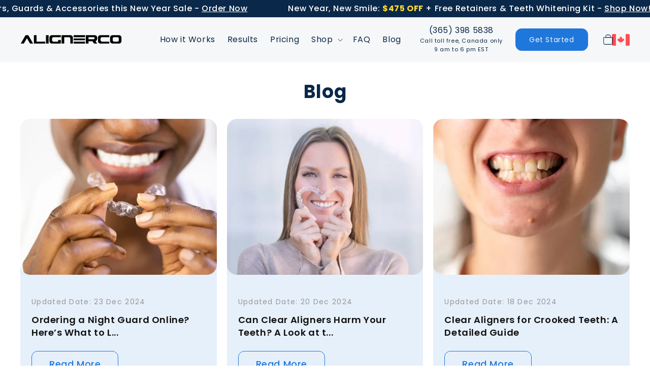

--- FILE ---
content_type: text/css
request_url: https://alignerco.ca/cdn/shop/t/20/compiled_assets/styles.css?v=12201
body_size: -375
content:
.scroll-container-for-aligner32-ticker{position:relative;overflow:hidden;white-space:nowrap;width:100%;font-size:16px;font-weight:500;padding:8px 0}.scroll-container-for-aligner32-ticker a{text-decoration:none;color:inherit}.scroll-container-for-aligner32-ticker .scroll-track{display:flex;width:max-content;animation:marquee-aligner32 40s linear infinite}.scroll-container-for-aligner32-ticker:hover .scroll-track{animation-play-state:paused}.scroll-container-for-aligner32-ticker .scroll-item{display:inline-block;margin:0 40px;white-space:nowrap;font-size:16px;font-weight:500}@keyframes marquee-aligner32{0%{transform:translate(0)}to{transform:translate(-50%)}}@media (max-width: 360px){.scroll-container-for-aligner32-ticker{font-size:16px;padding:6px 0}.scroll-container-for-aligner32-ticker .scroll-item{margin:0 24px;font-size:14px}}
/*# sourceMappingURL=/cdn/shop/t/20/compiled_assets/styles.css.map?v=12201 */


--- FILE ---
content_type: text/css
request_url: https://alignerco.ca/cdn/shop/t/20/assets/header.css?v=21561462641193732591750849346
body_size: 655
content:
.offer-announcement-section{background:#0a2849}.offer-announcement-section .notification-topbar{padding:18px 0}.offer-announcement-section .offer-announcement-content{text-align:center}.offer-announcement-section a{font-size:16px;font-weight:400;line-height:22.4px;text-align:center;color:#f6f7f8}.offer-announcement-section .notification-topbar a strong{color:#ffdb30}.offer-announcement-section .notification-topbar a span{color:#ffdb30;font-weight:700}.offer-announcement-section .notification-topbar a span del{color:#fff;font-weight:400}header.header{padding-top:16px;padding-bottom:16px}.header:not(.drawer-menu).page-width{padding-left:0;padding-right:0}.header .header__active-menu-item,.header .header__menu-item:hover span{text-decoration:none}.header .header__inline-menu li span{font-size:16px;font-weight:400;line-height:20.96px;text-align:left;color:#0a2849}.header--middle-left .header__inline-menu{margin-left:30px!important;text-align:right}.header details[open]>.header__menu-item{text-decoration:none}.header--middle-left{grid-template-areas:"heading navigation contact button cart";grid-template-columns:auto auto auto auto 1fr}.header .header-contact-details{max-width:170px;text-align:center}.header .header-contact-details a{color:#0a2849}.header .header-contact-details a div{line-height:1.6}.header .header-contact-details a div span{display:block;font-size:11px;font-weight:400;line-height:1.6}.header .header-contact-details .nav-phone{font-size:16px;font-weight:400;line-height:20.96px;margin-bottom:2px}.header .list-menu--inline{gap:0px}.header .header-get-started{margin-left:0}.country-select a,.country-select img{display:block}.country-select a,.country-select img{margin-left:auto;width:100%;max-width:35px;border-radius:2px}.mega-menu__link--level-2{font-family:Poppins;font-size:18px!important;font-weight:400!important;line-height:20.96px;color:#0a2849;margin-top:10px;color:#0a2849!important}.mega-menu__link:hover,.mega-menu__link--active{text-decoration:none!important}.mega-menu[open] .mega-menu__content{z-index:1!important;border-top:0!important;border-radius:0 0 30px 30px;padding:20px 0}.mega-menu__content .mega-menu__list{padding:50px 75px 40px;gap:32px;border-top:1px solid #ffffff}.mega-menu[open] .mega-menu__content{transform:translateY(-21px)!important}.mega-menu__list.megamenu-with-image{grid-template-columns:repeat(5,1fr)!important}sticky-header.header-wrapper{background:#f6f7f8}.mega-menu .mega-menu__content{background-color:#f6f7f8}.product-item-wrapper .product-content-wrapper img{position:relative;top:4px;display:inline-block;height:auto}.header__icon .svg-wrapper>svg{max-width:25px}.header__icon--cart .cart-count-bubble{font-size:10px;left:15px}.cart-drawer .cart-items thead th:nth-child(2){font-size:14px;font-weight:600;text-transform:capitalize;color:#0a2849;padding-bottom:12px}.cart-drawer .cart-items th{font-size:14px;font-weight:600;text-transform:capitalize;color:#0a2849;padding-bottom:12px}.cart-drawer .cart-item__image{border-radius:12px!important}.cart-drawer .cart-item{gap:10px!important}.cart-drawer .cart-item>td+td{padding-left:4px!important}.cart-drawer .product-option{font-weight:700!important;color:#0a2849!important}.cart-drawer .cart-items td{padding-top:0!important}.cart-drawer .quantity{border:0px solid #ebebeb;border-radius:8px}.cart-drawer .cart-item{padding:12px 0}.cart-drawer .cart-item__price-wrapper{font-size:20px;font-weight:600}.cart-drawer .totals__total-value{font-weight:600}.cart-drawer .cart-item__name{font-weight:500!important}.cart-drawer .quantity__input{font-size:18px!important}.drawer.active .drawer__inner{padding:10px 20px}.header__icon .svg-wrapper{width:30px;height:30px}.header-country-cart-wrapper{display:flex;align-items:center;gap:20px;justify-content:space-between}.header--middle-left{column-gap:2.5rem}.header-country-cart-wrapper .header__icon{height:30px;width:30px}@media only screen and (min-width: 768px) and (max-width: 990px){.header--middle-left{grid-template-areas:"navigation heading flag"!important;grid-template-columns:15% 70.2% 12%!important;padding:10px 2rem!important}.header:not(.drawer-menu).page-width{justify-items:center}.country-select a,.country-select img{margin-left:auto;max-width:35px;border-radius:2px}}@media only screen and (min-width: 0) and (max-width: 767px){.offer-announcement-section a{font-size:12px}.offer-announcement-section .notification-topbar{padding:10px 0}header.header{padding-top:10px;padding-bottom:10px}.header:not(.drawer-menu).page-width{padding-left:2rem;padding-right:2rem}.header__icon .svg-wrapper>svg{max-width:25px}.header__icon .cart-count-bubble{height:16px;width:16px}.country-select a,.country-select img{border-radius:2px}header-drawer{margin-left:0!important}.header__heading-logo{width:180px}.country-select a,.country-select img{width:25px}.cart-drawer .cart-items thead tr{display:table!important;margin-bottom:0;width:100%;border-bottom:0}.cart-item__name:hover{text-decoration:none}.header:not(.drawer-menu).page-width{justify-items:normal}.header__icon .svg-wrapper{width:20px;height:25px}.header-country-cart-wrapper{display:grid;grid-template-columns:1fr 1fr;align-items:center;gap:10px}.header--middle-left{grid-template-areas:"navigation heading flag"!important;grid-template-columns:calc(15% - 6px) calc(60% - 6px) calc(20% - 6px)}.header__icon--cart .cart-count-bubble{left:10px}.header-country-cart-wrapper .header__icon{display:flex;align-items:center;justify-content:center;height:20px;width:20px}.header__heading-logo-wrapper{margin-left:0}.header__heading,.header__heading-link{display:flex}.header__heading-logo{display:block}.header--middle-left{column-gap:18px}.header-country-cart-wrapper{align-items:center;display:flex;justify-content:flex-end;gap:30px}.offer-announcement-section .offer-announcement-content{max-width:90%;margin:0 auto}}@media only screen and (min-width: 0) and (max-width: 370px){.header-country-cart-wrapper{gap:25px}.header--middle-left{grid-template-areas:"navigation heading flag"!important;grid-template-columns:calc(15% - 6px) calc(60% - 6px) calc(20% - 6px)}}
/*# sourceMappingURL=/cdn/shop/t/20/assets/header.css.map?v=21561462641193732591750849346 */


--- FILE ---
content_type: text/css
request_url: https://alignerco.ca/cdn/shop/t/20/assets/main.css?v=109036170266041092411746183721
body_size: -370
content:
.prom-popup iframe{width:100%;height:440px;background:#fff;border:0}.prom-pop-overlay{display:none;position:fixed;top:0;left:0;width:100%;height:100%;background-color:#000000b3;justify-content:center;align-items:center;z-index:999}.prom-close-btn img{width:17px!important}.prom-popup{width:520px;border-radius:18px;overflow:hidden;background:#fff;position:relative}.prom-popup{padding:0 22px}.prom-close-btn{position:absolute;right:12px;top:10px}.form-night-wrapper{text-align:center}.form-night-wrapper h2{font-size:24px;font-weight:700;line-height:32.8px;margin-top:21px;margin-bottom:0}.discount-popup iframe{width:100%;height:440px;background:#fff;border:0}.discount-pop-overlay{display:none;position:fixed;top:0;left:0;width:100%;height:100%;background-color:#000000b3;justify-content:center;align-items:center;z-index:999}.discount-close-btn img{width:17px!important}.discount-popup{width:520px;border-radius:18px;overflow:hidden;background:#fff;position:relative}.discount-popup{padding:0 22px}.discount-close-btn{position:absolute;right:12px;top:10px}
/*# sourceMappingURL=/cdn/shop/t/20/assets/main.css.map?v=109036170266041092411746183721 */


--- FILE ---
content_type: text/css
request_url: https://alignerco.ca/cdn/shop/t/20/assets/product-detail.css?v=30270878469593863871767079131
body_size: 5635
content:
section.frequently-asked-questions .product-radio-wrapper.no-arrow-wrapper .form-select{background-image:none!important}.product .product-form__input--pill input[value="8 Set of Retainers"]+label:after{content:"Popular";position:absolute;padding:2px 6px;font-family:Poppins;font-weight:500;font-size:10px;line-height:13.33px;background:#ffdb30;border-radius:4px;top:19px;right:33px}.product .product-form__input--pill input[value="Lower Arch"]+label:after{content:"Recommended";position:absolute;background:#ffdb30;padding:4px 8px;border-radius:7px;top:18px;right:48px;font-family:Poppins;font-weight:500;font-size:10px;line-height:11.11px}.variant-pill-wrapper:nth-child(odd){margin-right:0}.product.retainers .product-form__input--pill input[type=radio]+label{padding:14px 20px 14px 22px}.product.retainers span.popular-tag{padding:2px 6px;font-family:Poppins;font-weight:500;font-size:10px;line-height:13.33px;background:#ffdb30;border-radius:4px;position:relative;top:-2px}.product.retainers .product-form__input input[type=radio]{right:10px!important}.product-template .product__title{margin-bottom:0}.product-template .product-detail-subtitle{font-family:Poppins;font-size:18px;font-weight:400;line-height:1.6;text-underline-position:from-font;text-decoration-skip-ink:none;text-align:left;color:#0a2849;margin-top:6px;margin-bottom:12px;max-width:515px}.product .price__container{font-family:Poppins;font-size:32px;font-weight:700;line-height:41.6px;text-align:left}.product-template .price--show-badge .badge{display:none}.product-template .price-item--sale{font-family:Poppins;font-size:32px;font-weight:700;line-height:41.6px;text-align:left;color:#0a2849}.product-template .price .price-item--sale{margin:0;font-family:Poppins;font-size:24px;font-weight:400;line-height:31.2px;text-align:left;text-decoration-color:#ff1515;color:#0a2849}.product-template .price--on-sale .price-item--regular{font-family:Poppins;font-size:18px!important;font-weight:400!important;line-height:23.4px;text-align:left;text-underline-position:from-font;text-decoration-skip-ink:none}.price--on-sale .price-item--regular{text-decoration:line-through;color:#0a2849;text-decoration-color:#ff1515}.product-template .price-item--sale{font-family:Poppins;font-size:32px;font-weight:700;line-height:41.6px;text-align:left;text-decoration-color:#ff1515}.product-template .price .price-item--sale{font-family:Poppins;font-size:24px;font-weight:700;line-height:31.2px;text-align:left;color:#0a2849}.product-template .shopify-installments .shopify-installments__content{font-family:Poppins;font-size:18px;font-weight:600;line-height:25.2px;text-align:left;color:#0a2849}.product-template .installment.caption-large{font-family:Poppins;font-size:16px;font-weight:600;line-height:25.2px;text-align:left;color:#0a2849;border-bottom:1px solid #979797;padding-bottom:20px;padding-top:10px;margin-bottom:30px}.product-template .product-form__input--pill input[type=radio]+label{font-family:Poppins;font-size:18px;font-weight:500;line-height:27px;text-align:center;border:0;padding:14px 40px;border-radius:12px;background:#e6f0fb;display:block}.product-template .product-form__input--pill input[type=radio]+label{font-family:Poppins;font-size:18px;font-weight:500;line-height:27px;text-align:left;border:0;padding:14px 40px 14px 28px;border-radius:12px;background:#e6f0fb;display:block;margin-bottom:14px}.product-form__input--pill input[type=radio]:checked+label{background-color:#e6f0fb!important;color:#0a2849!important}.variant-pill-wrapper{position:relative;max-width:385px}.product-form__input input[type=radio]{clip:initial!important;overflow:visible!important;position:absolute;height:20px!important;width:20px!important;top:15px;right:25px;z-index:1}.product-form__input--pill .form__label{font-family:Poppins;font-size:18px;font-weight:400;line-height:25.2px;text-align:left;color:#0a2849;margin-bottom:12px!important}.quantity{background:#e6f0fb;border-radius:12px;overflow:hidden}.quantity:after{border-radius:12px;box-shadow:none}.quantity:before{border-radius:12px;box-shadow:none}.quantity__inp.quantity__input{font-family:Poppins;font-size:24px;font-weight:600;line-height:31.2px;text-align:center;padding:0 12px;width:60px}.quantity__button .svg-wrapper{width:1.6rem}.quantity__label.form__label{display:none}.price-per-item__container{background:#e6f0fb;border-radius:12px;overflow:hidden;display:inline-block;padding:0 20px}.product-template .quantity__input{font-family:Poppins;font-size:24px;font-weight:600;line-height:31.2px;text-align:center}.product-form__submit{background:#1f77db;color:#f6f7f8;font-family:Poppins;font-size:18px;font-weight:500;line-height:27px;text-align:center;padding:12px;border-radius:12px;border:0px;box-shadow:none}.button:before,.shopify-challenge__button:before,.customer button:before,.shopify-payment-button__button--unbranded:before{box-shadow:none}.button:after,.shopify-challenge__button:after,.customer button:after,.shopify-payment-button__button--unbranded:after{box-shadow:none}.product-form__quantity{margin-bottom:0!important}.product-template .product-form__input .quantity{min-height:50px}.product-template .product-form__buttons .shopify-payment-button,.product-template .product__pickup-availabilities{display:none}.product-template .product-form__input.product-form__quantity{display:inline-block;margin:0;vertical-align:middle}.product-template .product-form__input.product-form__quantity+div{display:inline-block;vertical-align:middle;max-width:375px;width:100%;margin:0 0 0 12px}.product-template .product__info-container .product-form{margin:0!important}.shopify-installments__prequal-row{font-size:14px!important;font-weight:400!important}.product__info-container .trustpilot-widget iframe{position:relative;margin-top:35px;height:40px!important;width:100%;border-style:none;display:block;overflow:hidden;font-family:Poppins,sans-serif}.product_overview_wrapper .product-overview{background:#e6f0fb;padding:32px;border-radius:20px}.product_overview_wrapper h3{margin-bottom:20px;font-family:Poppins;font-size:24px;font-weight:600;line-height:31.2px;text-align:left}.product_overview_wrapper p{color:#0a2849;margin-bottom:10px}.inclusions-wapper h4{font-family:Poppins;font-size:18px;font-weight:600;line-height:25.2px;text-align:left}.product_overview_wrapper .inclusion-grid{display:grid;grid-template-columns:repeat(5,1fr);justify-content:space-between;gap:7px}.product_overview_wrapper .inclusion-grid .inclusion-item{text-align:center}.product_overview_wrapper .inclusion-grid .inclusion-item p{font-family:Poppins;font-size:15px;font-weight:400;line-height:1.5;text-align:center}.key-features-tab .key-features-tab-head{font-family:Poppins;font-size:24px;font-weight:600;line-height:31.2px;text-align:left;margin-top:40px;margin-bottom:25px;color:#000}.key-features-wrapper .key-item{display:flex;align-items:flex-start;gap:14px;margin-bottom:12px;color:#000}.product-icon .product-icon-item{max-width:375px;background-color:#e6f0fb;display:flex;align-items:center;flex-wrap:wrap;padding:14px 14px 14px 18px;border-radius:16px;border:0;gap:16px;margin-bottom:18px}.product-icon{margin-top:30px}.product-icon p{line-height:1;color:#000}.product-template.chewies .alignerco-product-tabs.desktop-show,.product-template.cheek-retractor .alignerco-product-tabs.desktop-show,.product-template.pull-tool .alignerco-product-tabs.desktop-show,.product-template.retainers-case .alignerco-product-tabs.desktop-show{display:none!important}.alignerco-product-tabs{background:#e6f0fb;padding:60px 0}.products-tabs-new-layout{list-style:none;padding:0;display:flex;align-items:center;justify-content:center;gap:30px;border-bottom:2px solid #B4D2F3;margin-bottom:30px}.products-tabs-new-layout li a{font-family:Poppins;font-size:18px;font-weight:400;line-height:25.2px;text-align:center;color:#0a2849;padding:12px 18px}.products-tabs-new-layout li a.active{color:#0a2849;display:block;font-family:Poppins;font-size:24px;font-weight:600;line-height:31.2px;text-align:center;position:relative}.products-tabs-new-layout li a.active:after{content:"";position:absolute;bottom:-2px;left:0;width:100%;height:2px;background:#1f77db}.product_desc-wrapper p{color:#0a2849;text-align:center;max-width:1000px;margin:0 auto 24px}.product_desc-wrapper p span{color:#1f77db!important;font-family:Poppins;font-size:16px;font-weight:700;line-height:22.4px;text-align:center}.product_desc_new_layout .product_grid_wrapper{display:grid;grid-template-columns:repeat(2,calc(50% - 10px));align-items:flex-start;align-items:center}.product_desc_new_layout p{text-align:center;margin-bottom:22px}.product_desc_new_layout .product_grid_item:first-child{text-align:center}.product_desc_new_layout .product_grid_item img{border-radius:20px}.how-to-use-list{color:#0a2849}.how-to-use-list strong{color:#1f77db}.how-to-use-list li::marker{color:#1f77db}.desc-btn-design{background:#f6f7f8;width:max-content;padding:14px 28px;border-radius:16px;font-family:Poppins;font-size:18px;font-weight:500;line-height:27px;text-align:center;color:#0a2849}.desc-btn-design a{font-family:Poppins;font-size:18px;font-weight:500;line-height:27px;text-align:center;color:#1f77db}.about_alignerco_wrapper p{color:#0a2849}.about_alignerco_wrapper{display:flex;gap:40px;align-items:center;background:#f6f7f8;padding:40px;border-radius:10px}.product_desc_new_layout h3{text-align:center;max-width:390px;margin-left:auto;margin-right:auto}.product_desc_new_layout h3 span{font-family:Poppins;font-size:18px;font-weight:400;line-height:25.2px;text-align:center}.product_desc_new_layout h3{margin-top:80px}.product_recommended{background:#f6f7f8;padding:40px;border-radius:10px}.product_recommended{background:#f6f7f8;padding:40px;border-radius:10px;margin-top:60px}.product_recommended .product_recommended_wrapper{display:flex;gap:55px;align-items:center}.product_recommended h3{font-family:Poppins;font-size:24px;font-weight:600;line-height:31.2px;text-align:left}.product_recommended_wrapper p{color:#0a2849}.alireviews-review-box{margin:0!important}.alr-template-empty-header{font-family:Poppins!important;font-size:36px!important;font-weight:700!important;line-height:46.8px;text-align:center!important}section#shopify-section-template--22200039080223__171439400768f13810 .page-width{width:100%}.alireviews-review-box .alr-template-empty-header{color:#000!important;margin-bottom:20px!important}.alireviews-review-box .alr-wh-comp-summary-empty-content{margin-top:20px!important}.alireviews-review-box .alr-wh-comp-button:not(.alr-wh-comp-button-secondary,.alr-wh-comp-button-load-more,.alr-wh-comp-button-link,.alr-wh-comp-button-icon,.alr-wh-comp-popup-detail .alr-wh-comp-button){background:#1f77db!important;border-radius:10px!important;padding:10px 20px}.alireviews-review-box .alr-wh-comp-button:not(.alr-wh-comp-button-secondary,.alr-wh-comp-button-load-more,.alr-wh-comp-button-link,.alr-wh-comp-button-icon,.alr-wh-comp-popup-detail .alr-wh-comp-button) p{font-weight:400!important}.alireviews-review-box.alireviews-review-box-desktop .alr-wh-comp-filter-buttons-write-review.alr-wh-comp-button{padding:12px 38px!important;margin-left:25px;max-width:100%!important}.alireviews-review-box .alr-wh-comp-summary-empty-content{font-size:14px!important}.alireviews-review-box .alr-wh-comp-file-upload-button-wrap{background:#1698d50d!important;border:1px solid #7dd6ff2e!important}.alireviews-review-box .alr-wh-comp-file-upload-button-content{color:#232323!important;font-weight:600!important}.alireviews-review-box .alr-wh-comp-input-rating-title{margin-bottom:16px!important}.alireviews-review-box .alr-wh-comp-button-secondary:not(.alr-wh-comp-popup-detail .alr-wh-comp-button){border-color:#e4e4eb!important;border-radius:3rem!important;padding:10px 20px!important}.alireviews-review-box .alr-wh-comp-review-item-author{line-height:1.7!important}.alireviews-review-box .alr-wh-comp-text-content{font-size:14px!important;font-weight:400!important}.alireviews-review-box .alr-wh-comp-text-content{line-height:1.7!important;font-weight:400!important;font-size:14px!important;margin-top:10px}.alireviews-review-box .alr-wh-comp-summary-average-header .alr-wh-rating-star-average{font-weight:700!important}.alr-wh-star-rating{gap:8px}section#shopify-section-template--23436328337695__1730799758e85688ed{padding:60px 0;background-color:#fff}.alireviews-review-box.alr-template-list .alr-wh-comp-review-item{background:#e6f0fb!important;border:0!important;border-radius:20px!important;padding:32px!important}.alireviews-review-box .alr-wh-comp-list-star-rating-icon-fill,.alireviews-popup-detail .alr-wh-comp-list-star-rating-icon-fill{color:#1f77db!important}.alireviews-review-box .alr-wh-comp-tab-item.alr-wh-comp-tab-active{color:#0a2849!important;font-family:Poppins;font-size:24px;font-weight:600;line-height:31.2px;text-align:left}.alireviews-review-box .alr-wh-comp-tab-item+.alr-wh-comp-tab-item{font-family:Poppins;font-size:24px;font-weight:600;line-height:31.2px;text-align:left}.alr-template-list-summary-distribution{background:#e6f0fb;padding:35px!important;border-radius:20px!important}.alireviews-review-box .alr-wh-comp-summary-average-body .alr-wh-comp-summary-average-progress .alr-wh-progress-bar-rating{background:#fff!important}.alireviews-review-box .alr-wh-comp-summary-average-body .alr-wh-comp-summary-average-progress .alr-wh-progress-bar-rating-percent{background:#1f77db!important}.alireviews-review-box .alr-wh-comp-rating-star-icon-fill{color:#1f77db!important}.alireviews-review-box-desktop .alr-template-list-aside{flex:0 0 350px!important;max-width:350px!important}.alireviews-review-box .alr-wh-comp-tab-item{font-family:Poppins;font-size:20px!important;font-weight:500!important;line-height:31.2px!important;text-align:left}.alr-wh-comp-review-description{font-family:Poppins;font-size:14px!important;font-weight:400!important;line-height:1.7!important;text-align:left}.alireviews-review-box .alr-wh-comp-tab-item:before{background-color:#0a2849!important}.alireviews-review-box .alr-wh-comp-button-secondary:not(.alr-wh-comp-popup-detail .alr-wh-comp-button) p{color:#1f77db!important;font-weight:500}.alireviews-review-box .alr-wh-comp-button-secondary:not(.alr-wh-comp-popup-detail .alr-wh-comp-button){border-color:#e4e4eb!important;border-radius:10px!important;padding:10px 20px!important}.how-to-use-list li{margin-bottom:12px}.overview-wapper ul{color:#0a2849;padding-left:20px}.guaranteeBlock{display:flex;gap:40px;align-items:center;background:#0a2849;padding:0 120px;border-radius:10px;margin-top:50px}.guaranteeBlock-img img{max-width:210px}.guaranteeBlock-content h3{margin-bottom:20px;font-family:Poppins;font-size:24px;font-weight:600;line-height:31.2px;text-align:left;text-underline-position:from-font;text-decoration-skip-ink:none;color:#f6f7f8}.guaranteeBlock-content p{color:#0a2849}.product-template .results-section{display:none}.about_alignerco_wrapper{padding:40px 90px 40px 60px}.about_alignerco_wrapper .img_logo img{width:240px}.accordion{border-top:0!important;border-bottom:0!important}.product-template .faq-section .accordion-title{padding:20px 28px}.product-template .faq-section .accordion-item p{background:#f6f7f8;font-family:Poppins;font-size:16px;font-weight:400;line-height:22.4px;text-align:left;padding:2px 28px 20px;color:#0a2849}.about_desc span{color:#1f77db;font-weight:600}section.why-choose-thickness{padding:60px 0 0}.why-choose-thickness h2{color:#000;font-family:Poppins;font-size:42px;font-weight:700;line-height:50.4px;text-align:center;max-width:600px;margin:0 auto}.thickness-heading-wrapper{display:flex;justify-content:center;margin-top:40px;gap:346px}.thickness-heading-wrapper h3{background:#fff;padding:10px 50px;border-radius:7px 7px 0 0;font-size:24px;color:#1f77db;font-weight:600;margin-bottom:0}.content-items{display:flex;align-items:baseline;justify-content:center;gap:80px;margin-bottom:60px}.content-items .content{border-bottom:1px solid #afe3fc;min-height:110px}.content-items .content p{text-align:center;color:#000;max-width:368px;font-size:16px}.thickness-content-box{border:2px solid #1f77db;border-radius:15px;padding:50px 0 0;background:#fff}.content-items .content span{color:#1f77db;font-weight:700}.why-choose-thickness .image{display:block!important}.thickness-content-box-mobile{display:none}.why-choose-thickness .content-items .content:nth-child(2){border-bottom:none}.product__media-list .media>*{border-radius:20px}section.frequently-asked-questions{background:#fbfbfb;padding:50px 0}section.frequently-asked-questions .frequent-product-item-wrapper .product-radio-wrapper{display:flex;align-items:center;gap:25px;margin-bottom:28px;width:100%}section.frequently-asked-questions .frequent-product-item-wrapper .product-radio-wrapper img{max-width:260px;border-radius:16px;border:1px solid #1F77DB}section.frequently-asked-questions .frequent-product-item-wrapper .product-radio-wrapper .radio-label{display:flex;align-items:center;gap:30px;margin:0}section.frequently-asked-questions .form-select{padding:10px 10px 10px 16px;border:1px solid #00000087;background-color:#e5f4fb;background-image:url(data:image/svg+xml;charset=UTF-8,%3Csvg%20xmlns%3D%22http%3A%2F%2Fwww.w3.org%2F2000%2Fsvg%22%20width%3D%2212%22%20height%3D%2212%22%20viewBox%3D%220%200%2012%2012%22%3E%3Ctitle%3Edown-arrow%3C%2Ftitle%3E%3Cg%20fill%3D%22%23000000%22%3E%3Cpath%20d%3D%22M10.293%2C3.293%2C6%2C7.586%2C1.707%2C3.293A1%2C1%2C0%2C0%2C0%2C.293%2C4.707l5%2C5a1%2C1%2C0%2C0%2C0%2C1.414%2C0l5-5a1%2C1%2C0%2C1%2C0-1.414-1.414Z%22%20fill%3D%22%23000000%22%3E%3C%2Fpath%3E%3C%2Fg%3E%3C%2Fsvg%3E);background-size:.6em;background-position:calc(100% - 1.3em) center;background-repeat:no-repeat;-webkit-appearance:none;appearance:none;width:280px;border-radius:8px;font-family:Poppins,sans-serif}section.frequently-asked-questions .frequent-product-title h3{font-family:Poppins;font-size:24px;font-weight:600;line-height:31.2px;text-align:left;color:#1f77db;margin-bottom:6px}.frequent-product-title p{color:#0a2849;margin-bottom:18px;margin-top:12px}section.frequently-asked-questions input[type=checkbox]{display:inline-block;width:20px;height:20px;margin-right:.5rem}section.frequently-asked-questions .product-radio-wrapper{background:#e6f0fb;padding:46px 26px;border-radius:16px;border:1px solid #1F77DB}section.frequently-asked-questions .subtitle{margin-bottom:36px}.frequent-product-price{font-size:16px;font-weight:400;line-height:22.4px;text-align:left}.frequent-product-title .form-select{font-family:Poppins;font-size:16px;font-weight:400;line-height:22.4px;text-align:left}section.frequently-asked-questions .dropdown-box{display:flex;align-items:center;gap:14px}section.frequently-asked-questions .dropdown-box del{text-decoration-color:#ff1717}section.frequently-asked-questions .dropdown-box strong{font-weight:600;color:#1f77db}label[for=no-thanks] .frequent-product-title{display:flex;align-items:center;gap:18px}label[for=no-thanks] h3{margin-bottom:0!important}section.frequently-asked-questions .btnCheckout{cursor:pointer!important}section.frequently-asked-questions label{cursor:pointer!important}.product-radio-wrapper.no-thanks-wrapper{padding:26px!important}section.frequently-asked-questions .btnCheckout{margin-top:20px}.frequently-asked-questions h2{margin-bottom:10px}section.frequently-asked-questions .subtitle{color:#0a2849}.frequent-product-price{color:#0a2849}section.frequently-asked-questions .form-select{border:0px solid #00000087;background-color:#f6f7f8;color:#0a2849}.frequently-asked-questions h2{margin-top:0}section.frequently-asked-questions .subtitle{margin-bottom:70px}button.primary-button{font-family:Poppins,sans-serif;font-size:18px;font-weight:500;line-height:1;text-align:center;text-transform:capitalize;padding:18px 40px;border-radius:12px;display:inline-block;border:1px solid #1F77DB;background:#1f77db;color:#f6f7f8;transition:.3s;cursor:pointer}*:focus-visible{outline:none;box-shadow:none}.no-thanks-wrapper .frequent-product-title p{margin:0}section.frequently-asked-questions .subtitle{margin-bottom:40px}.button:not([disabled]):hover:after{box-shadow:none}.describe-teeth-label{font-family:Poppins;font-size:16px;font-weight:400;line-height:22.4px;text-align:center;color:#0a2849}.assessment-form form .form-group .form-label{margin-bottom:30px;margin-top:30px}.survey-header-wrapper{max-width:790px;margin-right:auto;margin-left:auto;padding:60px 0 80px}.survey-header-wrapper h1{text-align:center;margin-bottom:20px}.survey-header-wrapper p{text-align:center;color:#0a2849}#nestscale-product-variant .pv-title-heading{display:flex;font-size:18px!important;font-weight:400;line-height:25.2px;text-align:left;color:#0a2849;margin-bottom:12px!important}.product__info-container .product-title-offer{background:#ffdb30;font-family:Poppins;font-size:14px;font-weight:500;line-height:15.56px;text-align:left;border-radius:8px;text-underline-position:from-font;text-decoration-skip-ink:none;padding:8px 16px;display:inline-block;width:max-content;color:#0a2849}#product-form-installment-template--23436328337695__main{display:block;padding-top:0}.product.smileadvantage #product-form-installment-template--23436328337695__main,.product.nightadvantage #product-form-installment-template--23436328337695__main{padding-top:10px}.product.smileflex #product-form-installment-template--23436328337695__main,.product.nightflex #product-form-installment-template--23436328337695__main,.product.nightflex-easy #product-form-installment-template--23436328337695__main,.product.smileflex-easy #product-form-installment-template--23436328337695__main{display:none}.product__info-container .products-offer-price{font-family:Poppins;font-size:18px;font-weight:400;line-height:25.2px;text-align:left;text-underline-position:from-font;text-decoration-skip-ink:none;color:#0a2849}.product-template .trustpilot-widget iframe{position:relative}.product-template .product__info-wrapper .trustpilot-widget iframe{position:relative!important;max-width:420px}.product-template .inclusions-wapper{display:none}.product-template .price--on-sale .price-item--regular{margin:0}.overview-wapper ul{margin-bottom:0}.products-inclusion-wrapper .product-inclusions h2{font-family:Poppins;font-size:18px;font-weight:600;line-height:25.2px;text-align:left;text-underline-position:from-font;text-decoration-skip-ink:none}.product-inclusions li{font-family:Poppins,sans-serif;font-size:14px;font-weight:400;line-height:1.7;margin:0;text-align:center;color:#000}.product-inclusions img{width:100%;height:auto;border-radius:50%;border:1px solid #1F77DB}.products-inclusion-wrapper .product-inclusions ul{margin-bottom:25px;list-style:none;display:grid;grid-template-columns:repeat(5,1fr);gap:20px;column-gap:10px;padding:0}.price .price-item{margin:0 0rem 0 0}.products-inclusion-wrapper strong{color:#1f77db}.product__info-container .price--on-sale .price-item--regular{font-family:Poppins;font-size:24px!important;font-weight:400!important;line-height:31.2px;text-align:left;text-underline-position:from-font;text-decoration-skip-ink:none;color:#0a2849;text-decoration-color:#ff1515}.product-inclusions img{height:auto;border-radius:50%;border:1px solid #1F77DB;width:80%;display:block;margin-right:auto;margin-left:auto;margin-bottom:16px}.product-inclusions img:hover{transform:scale(1.1)}.product-inclusions img{transition:.3s}.product_desc_new_layout h3{margin-bottom:20px}.smileadvantage .product_desc_new_layout h3{margin-bottom:8px}.products-guarantee-wrapper .guaranteeBlock p{margin-bottom:0;font-family:Poppins;font-size:16px;font-weight:400;line-height:22.4px;text-align:left;text-underline-position:from-font;text-decoration-skip-ink:none;color:#f6f7f8}.products-guarantee-wrapper .trustpilot-section{background:transparent}.alignerco-product-tabs .guaranteeBlock,.alignerco-product-tabs .trustpilot-section{display:none}.products-offer-price{display:block;margin-top:4px}.product.smileflex .price.price--large.price--on-sale.price--show-badge,.product.nightflex .price.price--large.price--on-sale.price--show-badge{display:flex;flex-direction:column-reverse;gap:10px}.product.nightflex .price .badge,.product .price__container{margin-bottom:0!important}.product.nightflex-easy .product__info-container .product-form__buttons,.product.smileflex-easy .product__info-container .product-form__buttons{display:none}#partiallyProductButtonContainer a.partiallyButton{width:100%;margin-top:0;font-family:Poppins;font-size:18px;font-weight:500;line-height:27px;text-align:center;text-transform:none;border-radius:12px}a.partiallyButton.showLogo.logoAfter:after{position:relative;top:3px}.product-template .product-form__input.product-form__quantity+div{max-width:400px}a.partiallyButton.gradientBg{background:linear-gradient(63.52deg,#574fe5 15.41%,#2ec4da 83.41%)!important}.variants-radio-options .variant-type{font-family:Poppins;font-size:18px;font-weight:400;line-height:25.2px;text-align:left;color:#0a2849;margin-bottom:16px}.variants-radio-options .arch-label{cursor:pointer;border-color:#0073e6;background-color:#e6f0fb!important;color:#0a2849!important;font-family:Poppins;font-size:18px;font-weight:500;line-height:27px;text-align:left;border:0;padding:14px 40px 14px 28px;border-radius:12px;background:#e6f0fb;margin-bottom:14px;display:flex;align-items:center;gap:10px;flex-direction:row;position:relative}.variants-radio-options input[type=radio]{position:absolute;right:25px;top:17px;height:16px!important;width:16px!important}.types-of-arch-variant.variants-radio-options{margin-bottom:0;margin-top:20px;max-width:385px}div#nestscale-product-variant{margin-top:26px;margin-bottom:30px}.image-variant-mapping label.product-label{display:flex;flex-direction:column;align-items:center;gap:12px;font-family:Poppins;font-size:18px;font-weight:500;line-height:18.2px;text-align:center;color:#0a2849}.image-variant-mapping{display:flex;justify-content:flex-start;align-items:flex-start;gap:16px}.image-variant-mapping input[type=radio]{display:none}.image-variant-mapping{margin:26px 0}.image-variant-options .product-label img.product-image{border:1px solid #eaeaea;border-radius:20px;width:95px;height:auto;cursor:pointer}.image-variant-options .product-label.active img.product-image{border:1px solid #1f77db;border-radius:20px;width:95px;height:auto}.happy-customers-wrapper{display:flex;align-items:center;gap:20px;font-family:Poppins;font-size:24px;font-weight:600;line-height:31.2px;text-align:left;color:#0a2849}.happy-customers-wrapper img{width:105px;height:auto}.price__sale .discount-message{font-weight:400;font-size:24px}.product-template .product-form__input--pill input[type=radio]+label{margin-right:0}.product-template .product-form__input{max-width:100%}.variant-pill-wrapper{position:relative;max-width:calc(50% - 8px);width:100%;display:inline-block;margin-right:16px}.product-form__input input[type=radio]{height:16px!important;width:16px!important;top:23px}.product.kit-first-plan .product-form__input--pill input[type=radio]+label{margin-bottom:10px}.product.kit-first-plan .variant-pill-wrapper{max-width:340px}.variants-radio-options .arch-label{cursor:pointer;border-color:#0073e6;background-color:#e6f0fb!important;color:#0a2849!important;font-family:Poppins;font-size:18px;font-weight:500;line-height:27px;text-align:left;border:0;padding:14px 40px 14px 28px;border-radius:12px;background:#e6f0fb;margin-bottom:14px;align-items:center;gap:10px;flex-direction:row;position:relative;width:calc(50% - 15px);display:inline-block;margin-right:12px}.types-of-arch-variant.variants-radio-options{max-width:100%}.continent-margin-top{margin-top:30px}@media (prefers-reduced-motion: no-preference) and (hover: hover){.animate--hover-vertical-lift .button:not([disabled]):hover:after{box-shadow:none!important}}@media only screen and (min-width: 0) and (max-width: 767px){.product .product-form__input--pill input[value="8 Set of Retainers"]+label:after{top:14px;right:60px}.product .product-form__input--pill input[value="Lower Arch"]+label:after{top:14px;right:81px}.product_overview_wrapper .inclusion-grid .inclusion-item{width:calc(33.33% - 20px)}.product_overview_wrapper .inclusion-grid{display:flex;flex-wrap:wrap;justify-content:center;gap:20px}.trustpilot-widget iframe{margin-bottom:40px}.product_desc_new_layout .product_grid_wrapper{display:grid;grid-template-columns:repeat(1,calc(100% + -0px));align-items:flex-start}.key-features-tab .key-features-tab-head{text-align:center}.product-icon .product-icon-item{justify-content:center}.about_alignerco_wrapper{text-align:center;flex-direction:column}.product-template .product-form__input.product-form__quantity+div{max-width:50%;width:100%;margin:0 0 0 2px}.product-template.chewies .accordion-tabs-new-layout,.product-template.cheek-retractor .accordion-tabs-new-layout,.product-template.pull-tool .accordion-tabs-new-layout,.product-template.retainers-case .accordion-tabs-new-layout{display:none!important}.accordion-tabs-new-layout{background:#e6f0fb;padding:60px 2rem}.accordion-tab-head{background:#f6f7f8;display:flex;align-items:center;justify-content:space-between;padding:18px 24px;border-radius:12px}.product_desc-wrapper p{color:#000}.product_desc_new_layout h3{margin-top:30px}.product_desc_new_layout .product_grid_item img{width:100%}.desc-btn-design{margin-bottom:40px;width:auto}.alireviews-review-box-mobile .alr-template-list-title{text-align:center}.alireviews-review-box-mobile .alr-template-list-container{padding:0!important}.alr-template-list-main{margin-top:40px!important}.alireviews-review-box .alr-wh-comp-tab-item:before{background-color:#0098da!important}.alireviews-review-box .alr-wh-comp-tab-item.alr-wh-comp-tab-active{color:#0098da!important}.about_alignerco_wrapper{padding:40px 50px}.guaranteeBlock{display:flex;gap:12px;align-items:center;background:#0a2849;padding:40px 60px 60px;flex-direction:column;justify-content:center;border-radius:10px;margin-top:50px}.guaranteeBlock-content p{text-align:center;color:#f6f7f8}.guaranteeBlock-content h3{margin-bottom:20px;text-align:center}.alireviews-review-box .alr-wh-comp-tab-item.alr-wh-comp-tab-active{color:#1f77db!important}.alireviews-review-box .alr-wh-comp-tab-item:before{background-color:#1f77db!important}.product_recommended{background:#f6f7f8;padding:40px 20px;border-radius:10px;margin-top:60px}.product_recommended h3,.product_recommended_wrapper p{text-align:center}.product_recommended .product_recommended_wrapper{display:flex;flex-direction:column;gap:30px;align-items:center}.product_recommended{margin-bottom:30px;margin-top:0}.product-template .product-detail-subtitle{font-family:Poppins;font-size:16px;font-weight:400;line-height:20.8px;text-align:left}.product-template .price--on-sale .price-item--regular{font-size:16px!important}.product-template .product__title{margin-bottom:0;margin-top:20px}.product-template .installment.caption-large{font-family:Poppins;font-size:14px;font-weight:700;line-height:1.6;text-align:left}.product-template .product-form__input--pill input[type=radio]+label{font-family:Poppins;font-size:16px;font-weight:400;line-height:20.8px;text-align:left}.key-features-wrapper p{font-family:Poppins;font-size:17px;font-weight:400;line-height:22.1px;text-align:left}.key-features-wrapper .product-icon-item p{font-family:Poppins;font-size:14px;font-weight:400;line-height:19.6px;text-align:left;width:80%}.product-icon .product-icon-item{padding:16px}.about_alignerco_wrapper p{color:#0a2849;font-family:Poppins;font-size:16px;font-weight:400;line-height:22.4px;text-align:center}.about_alignerco_wrapper{padding:40px 35px}.product_desc-wrapper p{color:#000;font-family:Poppins;font-size:17px;font-weight:400;line-height:1.5;text-align:center;max-width:90%}.how-to-use-list li{margin-bottom:12px;font-family:Poppins;font-size:16px;font-weight:400;line-height:1.8;text-align:left}.product_recommended_wrapper p{color:#0a2849;font-family:Poppins;font-size:14px;font-weight:400;line-height:1.6;text-align:center}.product-template .faq-section .accordion-title{padding:20px 28px;font-family:Poppins;font-size:16px;font-weight:600;line-height:20.8px;text-align:left;gap:20px}.product-template .faq-section .accordion-item p{color:#0a2849;font-family:Poppins;font-size:12px!important;font-weight:400;line-height:1.6;text-align:left}.thumbnail-list__item.slider__slide{width:calc(25% - .6rem)!important}.thumbnail[aria-current]{box-shadow:0 0 0 1px #0075ff!important;border-color:#1f77db!important;border-radius:10px!important}.thumbnail{border-radius:10px}.alireviews-review-box-mobile .alr-template-list-header{justify-content:center}.product-media-container.constrain-height{border:0}section.why-choose-thickness{padding:0 0 40px}.why-choose-thickness h2{color:#000;font-family:Poppins;font-size:42px;font-weight:700;line-height:50.4px;text-align:center;max-width:600px;margin:0 auto}.thickness-heading-wrapper{display:flex;justify-content:center;margin-top:40px;gap:346px}.thickness-heading-wrapper h3{background:#fff;padding:10px 50px;border-radius:7px 7px 0 0;font-size:24px;color:#1f77db;font-weight:600;margin-bottom:0}.why-choose-thickness .content-items{display:flex;align-items:baseline;justify-content:center;gap:80px;margin-bottom:60px}.why-choose-thickness .content-items .content{border-bottom:1px solid #1f77db;min-height:110px}.why-choose-thickness .content-items .content p{text-align:center;color:#000;max-width:368px;font-size:16px}.thickness-content-box{border:2px solid #afe3fc;border-radius:15px;padding:50px 0 0}.why-choose-thickness .content-items .content span{color:#1f77db;font-weight:700}.why-choose-thickness .image{display:block!important}.thickness-content-box-mobile{display:none}.why-choose-thickness .content-items .content:nth-child(2){border-bottom:none}.grid--peek.slider--mobile{gap:10px}section.frequently-asked-questions h2{font-size:32px;line-height:1.3;margin-bottom:8px}section.frequently-asked-questions .subtitle{margin-bottom:35px}section.frequently-asked-questions .subtitle{font-family:Poppins;font-size:14px;font-weight:500;line-height:28px;text-align:left;color:#000}section.frequently-asked-questions .product-radio-wrapper{padding:34px 20px}section.frequently-asked-questions .form-select section.frequently-asked-questions .frequent-product-item-wrapper .product-radio-wrapper{gap:12px}section.frequently-asked-questions .frequent-product-item-wrapper .product-radio-wrapper .radio-label{gap:20px}section.frequently-asked-questions .frequent-product-item-wrapper .product-radio-wrapper img.desktop-hide{max-width:110px}section.frequently-asked-questions .dropdown-box{display:flex;flex-direction:column;align-items:flex-start;gap:14px}section.frequently-asked-questions .frequent-product-title h3{font-family:Poppins;font-size:14px;font-weight:600;line-height:19.6px;text-align:left}section.frequently-asked-questions .frequent-product-item-wrapper .product-radio-wrapper .radio-label{display:grid;grid-template-columns:calc(30% - 10px) calc(70% - 10px);gap:20px;margin:0}section.frequently-asked-questions .form-select{width:100%;padding:6px 6px 6px 12px}section.frequently-asked-questions .frequent-product-title p{font-size:12px;font-weight:400;line-height:20px}section.frequently-asked-questions .frequent-product-title h3{font-family:Poppins;font-size:15px;font-weight:600;line-height:22px;text-align:left;margin-bottom:6px}section.frequently-asked-questions .no-thanks-wrapper .frequent-product-title p{margin:0}.frequent-product-title .form-select{font-size:12px}section.frequently-asked-questions .frequent-product-item-wrapper .product-radio-wrapper{gap:12px}label[for=no-thanks]{display:flex!important}label[for=no-thanks] .frequent-product-title{gap:8px}label[for=no-thanks] .frequent-product-title{flex-wrap:wrap}.frequent-product-title p{margin-bottom:12px}section.frequently-asked-questions .frequent-product-item-wrapper .product-radio-wrapper{gap:12px;border:0;padding:14px;border-radius:20px}section.frequently-asked-questions input[type=checkbox]{width:12px;height:12px}.product-radio-wrapper.no-thanks-wrapper{padding:18px 16px!important}.product-media-container.constrain-height{--viewport-offset: 400px;--constrained-min-height: 400px !important}.product-media-container.constrain-height.media-fit-contain{width:100%!important}.price-per-item__container{padding:0 9px}.product_overview_wrapper p,.inclusions-wapper h4{margin-bottom:20px}.products-offer-price{font-family:Poppins;font-size:18px;font-weight:400;line-height:25.2px;text-align:left;text-underline-position:from-font;text-decoration-skip-ink:none;color:#0a2849}.product-template .price .price-item--sale{color:#0a2849;font-family:Poppins;font-size:24px;font-weight:700;line-height:20.8px;text-align:left}.product-template .products-offer-price strong{font-weight:400}.product-template .price--on-sale .price-item--regular{font-size:16px!important;color:#0a2849;margin-right:0}.product-template .product-detail-subtitle{line-height:1.6;text-align:left;max-width:300px}.products-inclusion-wrapper .product-inclusions ul{padding:0;list-style:none;display:grid;grid-template-columns:repeat(3,1fr);gap:20px;column-gap:35px}.product-template .price--on-sale .price-item--regular{font-size:20px!important;color:#0a2849;margin-right:0}.products-inclusion-wrapper .product-inclusions ul{column-gap:12px}.products-guarantee-wrapper .guaranteeBlock p{text-align:center}.product-icon .product-icon-item{padding:16px 28px;justify-content:flex-start}.product.smileflex-easy .product-form__input.product-form__quantity+div{max-width:100%;width:100%;margin:0}.product.nightflex-easy .product-form__input.product-form__quantity+div{max-width:100%;width:100%;margin:0}.product.nightflex-easy .product-form__input .quantity,.product.smileflex-easy .product-form__input .quantity,.product.nightflex-easy .quantity{width:100%}.product.nightflex-easy .product-form__input.product-form__quantity,.product.smileflex-easy .product-form__input.product-form__quantity{margin-bottom:8px!important}.products-offer-price small{font-family:Poppins;font-size:12px;font-weight:400;line-height:16.8px;text-align:left;text-underline-position:from-font;text-decoration-skip-ink:none;margin-top:12px!important;display:block}.product_overview_wrapper .product-overview{background:#e6f0fb;padding:32px;border-radius:0;position:relative;width:112%;left:-6%;display:block}.product_overview_wrapper p,.product-overview li{font-size:16px}.ant-radio-group{flex-wrap:nowrap!important;overflow-x:scroll!important;padding-bottom:14px!important}.ant-radio-group::-webkit-scrollbar{height:4px!important;background-color:#f6f7f8;border-radius:10px;margin-top:10px}.ant-radio-group::-webkit-scrollbar-thumb{background-color:#1f77db}.ant-radio-group::-webkit-scrollbar-track{border-radius:10px;-webkit-box-shadow:inset 0 0 6px #f6f7f8;background-color:#f6f7f8}div#nestscale-product-variant{margin:24px 0}.thickness-content-box-desktop{display:none}.thickness-content-box-mobile{display:block}.why-choose-thickness h2{font-family:Poppins;font-size:28px;font-weight:700;line-height:33.6px;text-align:center}.thickness-content-box{border:1px solid #1f77db;border-radius:15px;padding:40px 66px 0}.why-choose-thickness .content-items .content{height:110px}.why-choose-thickness .content-items{flex-direction:column;gap:30px}.why-choose-thickness .content-items .content:last-child{border:none}.why-choose-thickness .or{text-align:center;display:flex;align-items:center;justify-content:space-evenly;gap:14px;padding:50px 40px 0;font-size:18px;color:#1f77db;font-weight:600}.why-choose-thickness .or:before{background:#1f77db;height:1px;width:118px;flex:1;flex-grow:1;flex-shrink:1;flex-basis:0%;content:""}.why-choose-thickness .or:after{background:#1f77db;height:1px;flex:1;flex-grow:1;flex-shrink:1;flex-basis:0%;content:""}.why-choose-thickness .content-items .content:nth-child(2){border-bottom:1px solid #1f77db}.product__info-container .products-offer-price{color:#0a2849;font-family:Poppins;font-size:16px;font-weight:400;line-height:22.4px;text-align:left}.happy-customers-wrapper{display:flex;align-items:center;gap:20px;font-family:Poppins;font-size:18px;font-weight:700;line-height:23.4px;text-align:left;color:#0a2849}.happy-customers-wrapper img{width:85px;height:auto}.product__info-container .product-title-offer{margin-top:20px}.price__sale .discount-message{font-weight:400;font-size:16px;display:block}.variant-pill-wrapper{position:relative;max-width:100%;width:100%;display:inline-block;margin-right:0}.product-form__input input[type=radio]{height:16px!important;width:16px!important;top:20px}.product-template .product-form__input--pill input[type=radio]+label{margin-bottom:6px}.variants-radio-options .arch-label{width:calc(100% + -0px);font-family:Poppins;font-size:16px;font-weight:400;line-height:20.8px}}
/*# sourceMappingURL=/cdn/shop/t/20/assets/product-detail.css.map?v=30270878469593863871767079131 */


--- FILE ---
content_type: text/css
request_url: https://alignerco.ca/cdn/shop/t/20/assets/style.css?v=116835576074318232751766039788
body_size: 22236
content:
section.inclusion-section .popup-overlay{display:none;position:fixed;width:100%;height:100%;background-color:#000000b3;z-index:1000}section.inclusion-section .popup-content{background-color:#fff;padding:30px;border-radius:10px;max-width:400px;width:90%;height:fit-content;position:relative;text-align:center}section.inclusion-section .close-popup{position:absolute;top:-15px;right:-12px;font-size:24px;background:#fff;border:none;cursor:pointer;color:#000;border-radius:50%;width:30px;height:30px}section.inclusion-section .popup-body p{font-size:16px}.card{cursor:pointer}section.pricing-banner-section{height:480px;display:flex;justify-content:center;align-items:center;background-image:url(https://cdn.shopify.com/s/files/1/0685/4115/3567/files/pricing-banner-desktop.webp?v=1730198355);background-size:cover;background-position:center}.pricing-banner-section .banner-wrapper{max-width:450px}.pricing-banner-section .banner-wrapper h2{margin-bottom:32px}.pricing-banner-section .banner-wrapper p{font-size:18px;color:#0a2849}.day-pricing-section .heading-wrapper{margin-bottom:70px;text-align:center}.day-pricing-section .heading-wrapper h2{margin-bottom:10px}.collection-clear-aligners .day-pricing-section{padding-top:0}.collection-clear-aligners .all-products-collection{padding-bottom:0}.inclusion-section .includes{text-align:center}.inclusion-section .includes .heading-wrapper{margin-bottom:32px}.inclusion-section .includes .heading-wrapper h3{font-size:24px;font-weight:600;line-height:31.2px}.inclusion-section .includes .card-wrapper{max-width:780px;margin:0 auto;display:grid;grid-template-columns:1fr 1fr 1fr 1fr 1fr;gap:20px;align-items:flex-start;justify-content:center}.pricing-banner-section .banner-wrapper h2{margin-bottom:14px}.inclusion-section .includes{padding-bottom:80px}.inclusion-section .card p{color:#0a2849}.inclusion-section .includes.night{background:#0a2849}.inclusion-section .includes.night p,.inclusion-section .includes.night .heading-wrapper h3{color:#f6f7f8}.includes.desktop-hide{display:none}.night-pricing-page-section{padding:80px 0;position:relative;background-color:#0a2849}.night-pricing-page-section .heading-wrapper{margin-bottom:70px;text-align:center}.night-pricing-page-section .heading-wrapper h2,.night-pricing-page-section .heading-wrapper p{color:#fff}.night-pricing-page-section .product-item-wrapper.main-highligted-product{background:#f6f7f8;border-radius:20px;padding:32px}.night-pricing-page-section .day-night-swiper .product-item-wrapper.main-highligted-product h3{border-bottom:1px solid #1F77DB}.night-pricing-page-section .day-night-swiper .product-item-wrapper.main-highligted-product .product_price{color:#1f77db}.night-pricing-page-section .day-night-swiper .product-item-wrapper.main-highligted-product p{color:#0a2849}.night-pricing-page-section .product-content-wrapper{height:230px}.night-pricing-page-section .day-night-swiper .product-item-wrapper.main-highligted-product a.primary-button{background:#1f77db;color:#f6f7f8}.night-pricing-page-section a.primary-button{width:100%}.night-pricing-page-section .product-item-wrapper{background:#f6f7f8;padding:32px;border-radius:20px}.night-pricing-page-section .heading-wrapper h3{color:#f6f7f8}.night-pricing-page-section .includes .heading-wrapper{margin-bottom:32px}.night-pricing-page-section .includes{text-align:center;margin:40px 0 0}.night-pricing-page-section .includes .card-wrapper{max-width:765px;margin:0 auto;display:grid;grid-template-columns:1fr 1fr 1fr 1fr 1fr;gap:20px;align-items:flex-start;justify-content:center}.night-pricing-page-section .includes .card-wrapper .card p{font-size:16px;color:#f6f7f8;font-weight:400}.night-pricing-page-section .day-night-swiper .product-item-wrapper.main-highligted-product a.primary-button:hover{background:transparent!important;color:#1f77db!important;border:1px solid #1f77db!important}.night-pricing-page-section h2{margin-bottom:10px}.night-pricing-page-section .page-width{overflow:hidden}.night-center-swiper .swiper-slide .product-item-wrapper{background:#b4d2f3}.night-center-swiper .swiper-slide.swiper-slide-active .product-item-wrapper{background:#f6f7f8}.impression-kit-section{margin:80px 0}.impression-kit-section .impression-kit-wrapper{display:flex;justify-content:center;align-items:center;gap:70px}.impression-kit-section .impression-kit-wrapper .content-wrapper h2{font-size:32px;color:#0a2849;max-width:500px;margin-bottom:20px}.impression-kit-section .impression-kit-wrapper .content-wrapper p{font-size:16px;color:#0a2849;line-height:1.6}.impression-kit-section .impression-kit-wrapper .content-wrapper .includes{margin:20px 0 32px}.section.thankyou_banner .congrats_head{background:#e6f0fb;text-align:center;padding:36px 26px;border-radius:25px}.section.thankyou_banner .congrats_head h1{font-family:Poppins;font-size:46.06px;font-weight:700;line-height:60.34px;text-align:center;text-underline-position:from-font;text-decoration-skip-ink:none;color:#1f77db;margin-bottom:12px}.section.thankyou_banner .congrats_head p{font-family:Poppins;font-size:24px;font-weight:500;line-height:31.44px;text-align:center;text-underline-position:from-font;text-decoration-skip-ink:none;color:#0a2849}.section.thankyou_banner{padding:60px 0 0}.pricing_block_ty.section_head h2 span{font-weight:600;color:#1698d5;font-style:italic}.pricing_block_ty.section h2{font-family:Poppins;font-size:33.5px;font-weight:700;line-height:43.89px;text-align:center;text-underline-position:from-font;text-decoration-skip-ink:none}.menu-drawer__menu-item{padding:1.8rem 3rem!important;text-decoration:none;font-size:1.8rem;width:100%}.page-affordable .day-pricing-section{padding-top:0}.product-template .product__media-list.grid{column-gap:8px;row-gap:8px!important}.dental-impressions-section{background:url(https://cdn.shopify.com/s/files/1/0685/4115/3567/files/strayt-impression_kit-image-1_1_1.jpg?v=1733384884);background-position:center center;background-repeat:no-repeat;background-size:cover}.dental-impressions-section .overlay-wrapper{background:linear-gradient(270deg,#a8a8a800 11.15%,#f6f7f8 71.98%)}section.video-session-section .video-image-wrapper{position:relative;overflow:hidden;border-radius:20px}section.video-session-section .video-image-wrapper:after{content:"";display:block;height:100%;position:absolute;top:0;left:0;width:100%;background:linear-gradient(180deg,#c4c4c400 30.25%,#fff 98.66%);opacity:.7}section.video-session-section .banner-image-text{bottom:0;position:absolute;z-index:1;padding:0 40px}section.video-session-section .banner-image-text h2{color:#0a2849;font-size:32px;line-height:1.3;margin-bottom:32px}section.video-session-section .banner-image-text h2 span{color:#1f77db}section.video-session-section{padding-top:60px}.during-call-section .heading-wrapper{max-width:525px;margin-left:auto;margin-right:auto}.during-call-section .heading-wrapper h2{text-align:center;margin-bottom:12px}.during-call-section .heading-wrapper p{font-family:Poppins;font-weight:500;text-align:center;color:#000;margin-bottom:50px}.during-call-section .during-call-wrapper{border:1px solid #1f77db;border-radius:20px;padding:60px}.during-call-section .during-call-list{display:grid;grid-template-columns:repeat(4,1fr);margin:0 auto;justify-content:space-between;gap:50px}.during-call-section .call-img{width:60px;margin-bottom:40px}.during-call-section .call-item{text-align:center;display:flex;flex-direction:column;align-items:center}.during-call-section .call-content h3{font-family:Poppins;font-size:20px;font-weight:600;line-height:27.2px;text-align:center;text-underline-position:from-font;text-decoration-skip-ink:none}.during-call-section{padding-bottom:60px}.during-call-section span{color:#1f77db}.impressions-video img{width:100%;margin-left:auto;margin-right:auto;border-radius:20px;cursor:pointer}.perfect-impressions-wrapper{background:#e6f0fb;border-radius:20px;text-align:center;padding:60px 85px}.perfect-impressions-wrapper h2{margin-bottom:18px}.perfect-impressions-wrapper p{max-width:500px;margin-left:auto;margin-right:auto;margin-bottom:45px;font-weight:500;color:#000}.perfect-impressions-section{padding-bottom:60px}.impression-popup-content{position:relative;margin:0 auto;width:100%;max-width:680px;border-radius:10px}.popup-overlay{position:fixed;top:0;left:0;width:100%;height:100%;background-color:#000c;z-index:1000}.popup-overlay .popup-content{position:relative;width:100%;max-width:min-content;display:block;top:50%;left:50%;transform:translate(-50%,-50%);border-radius:20px}.popup-overlay .popup-content iframe{border-radius:20px}.popup-close i{font-size:20px;cursor:pointer;background:#fff;color:#0a2849;border:0;border-radius:50%;position:relative;z-index:999;left:96%;width:40px;height:40px;display:flex;align-items:center;justify-content:center;top:25px}#impressionPopup{display:none}.popup-overlay .popup-content iframe{border-radius:20px;width:100%;height:300px}.popup-overlay .popup-content{max-width:600px}.essentials-img img{width:38px;align-items:center;display:flex}.essentials-img{border:1px solid #1f77db;padding:20px;border-radius:50%;width:70px;height:70px;display:flex;align-items:center;justify-content:center}.essentials-item{display:flex;align-items:center;margin-bottom:25px;gap:20px}.essentials-wrapper h3{font-size:20px;margin-bottom:10px;color:#1f77db}.step-content-wrapper h2{color:#1f77db}.step-content-wrapper h2 span{color:#0a2849}.essentials-wrapper p{margin-bottom:28px}.essentials-item p{margin-bottom:0}.essentials-item p span{color:#1f77db;font-weight:600}.step-guide-image-wrapper{position:relative;overflow:hidden;text-align:right}.home-banner .banner-subtitle{text-transform:capitalize}.banner-background-wrapper{width:100%;background-color:#e6f0fb;display:block!important;height:510px;position:absolute;bottom:0;z-index:-1;border-radius:30px}.banner-note-text{position:absolute;bottom:30px;background:#00000080;display:flex;gap:20px;padding:30px;width:90%;margin:0 auto;justify-content:center;border-radius:20px;left:0;right:0}.banner-note-text img{width:47px}.banner-note-text p{font-family:Poppins;font-size:16px;font-style:italic;font-weight:400;line-height:1.6;text-align:left;color:#f6f7f8}.section-grid-two-column.step-guide-section{padding-bottom:70px}.impression-process-section .impression-process-wrapper{background:#e6f0fb;padding:60px;border-radius:20px}.impression-process-section .heading-wrapper{text-align:center}.steps-timeline ul li.steps-list{display:flex;justify-content:space-between;align-items:center}.impression-process-wrapper .heading-wrapper h2 span{color:#1d78d9}.impression-process-wrapper .heading-wrapper h2{max-width:500px;margin-left:auto;margin-right:auto;margin-bottom:40px}.steps-right_content,.steps-left_content{width:45%}.steps-list-wrapper h3{font-family:Poppins;font-size:24px;font-weight:700;line-height:28.8px;text-align:left;color:#0a2849;margin-bottom:20px}.steps-list-wrapper p{color:#0a2849}ul.inner-steps li span{font-weight:700}ul.inner-steps li{list-style:disc;color:#0a2849}p.steps-subtitle{font-family:Poppins;font-size:18px;font-weight:700;line-height:29.76px;text-align:left;text-underline-position:from-font;text-decoration-skip-ink:none;margin-bottom:16px;color:#1f77db}.steps-timeline{position:relative}.steps-timeline:before{position:absolute;height:100%;left:50%;z-index:1;content:url(https://cdn.shopify.com/s/files/1/0685/4115/3567/files/Group_1000001364.png?v=1733576473);top:58%;-ms-transform:translate(-58%,-50%);transform:translate(-58%,-50%)}.steps-timeline ul li.steps-list:not(:last-child){margin-bottom:60px}.main-timeline{padding:0}ul.inner-steps li{margin-bottom:12px}.main-timeline .steps-list .steps-list-wrapper.step-img-wrapper{background:#fff;border-radius:50%;height:360px;width:360px;display:flex;align-items:center;justify-content:center}.avoiding-mistakes-wrapper{padding:0;border-radius:20px;background:url(https://cdn.shopify.com/s/files/1/0685/4115/3567/files/ac6cfe4b04_1.jpg?v=1733724513);background-position:center center;background-repeat:no-repeat;background-size:cover}.avoiding-mistakes-wrapper .grid-row{display:grid;grid-template-columns:repeat(2,1fr);align-items:center;height:530px}.avoiding-mistakes-section .avoiding-mistakes-wrapper h2{color:#f6f7f8}.avoiding-mistakes-content .common-mistakes{max-width:500px;color:#f6f7f8}.avoiding-mistakes-content .common-mistakes li{margin-bottom:12px}.avoiding-mistakes-content .common-mistakes li:last-child{margin-bottom:0}.avoiding-mistakes-content h2 span{color:#eec889}.avoiding-mistakes-content .common-mistakes{margin:0}.avoiding-mistakes-content .common-mistakes li strong{font-weight:600}.need-more-help-section .grid-row{display:grid;grid-template-columns:repeat(2,1fr);align-items:center;gap:40px}.need-more-help-section .grid-row{margin-bottom:28px}.need-more-help-section .grid-row{display:grid;grid-template-columns:repeat(2,1fr);align-items:center;justify-content:space-between;gap:60px}.need-more-help-section h2{margin-bottom:20px}.need-more-help-section p{margin-bottom:30px;max-width:400px}.need-more-help-section .text-align-center{text-align:center}.need-more-help-section .grid-row{margin-bottom:0}.need-more-help-section .grid-row{padding:60px 0}.need-more-help-section h2 span{color:#1f77db}.banner-section.retainer-banner .grid-column h1,.banner-section.retainer-banner .grid-column p{color:#f6f7f8}.banner-section.retainer-banner .cta-block-b p{font-size:24px;font-weight:700}.banner-section.retainer-banner .cta-block-b p del{font-weight:400}.collage-reverse-images img{width:100%;border-radius:20px}.img-align-center.collage-reverse-images{display:grid;grid-template-columns:calc(50% - 12px) calc(50% - 12px);gap:24px;max-width:410px;margin:0 auto}.retainer-about-section.section-grid-two-column .grid-row{align-items:center}.retainer-about-section{padding:60px 0}ul.teeth-treatment-items li{display:flex;align-items:center;gap:20px;margin-bottom:18px;color:#0a2849;font-weight:500}ul.teeth-treatment-items img{width:65px}ul.teeth-treatment-items{list-style:none;padding:0;max-width:420px;margin-top:0}.retainer-about-section .collage-reverse-images .image-tranform-2{transform:translateY(-20px)}.retainer-about-section .collage-reverse-images .image-tranform-1{transform:translateY(20px)}section.replacement-retainer-section{background:#e6f0fb;padding:70px 0;text-align:center}.replacement-retainer-section span{color:#1f77db}.replacement-retainer-section p span{font-weight:500}.replacement-retainer-section p{max-width:565px;margin-right:auto;margin-left:auto;margin-bottom:20px}.replacement-retainer-section p{margin-bottom:26px}.replacement-retainer-section .width-800 p:first-child{margin-bottom:0}.retainer-why-choose-section{padding:60px 0}.retainer-why-choose-section .item-why-choose{display:grid;grid-template-columns:repeat(3,1fr);gap:20px}.retainer-why-choose-section .item-choose h3{font-family:Poppins;font-size:22px;font-weight:600;line-height:25.2px;text-align:center;text-underline-position:from-font;text-decoration-skip-ink:none;color:#0a2849;margin-top:16px}.retainer-why-choose-section .item-choose{border:1px solid rgb(31 119 219 / 70%)!important;background:#fff;padding:40px;border-radius:16px;text-align:center}.retainer-why-choose-section .item-choose.no-bg{padding:40px;border-radius:20px;text-align:left;border:0!important}.retainer-why-choose-section .item-choose img{width:65px}section.results-section-testimonials{padding:60px 0}section.results-section-testimonials .testimonials-item img{width:auto;margin:0 auto 20px}section.results-section-testimonials h2.section-heading{text-align:center}.testimonials-item h3{text-align:center;font-size:22px}.testimonials-item{text-align:center}.testimonials-item p.para-italic{font-size:20px;margin-top:20px;font-weight:500}.testimonials-item p{max-width:800px;margin:0 auto}.testimonials-owl .owl-nav button{background:#1f77db!important;color:#f6f7f8!important;width:30px!important;height:30px!important;border-radius:50%!important;font-size:18px!important}.testimonials-owl .owl-nav{display:flex;justify-content:space-between;position:relative;top:-150px}.testimonials-owl .owl-nav button span{position:relative;top:-1px}.banner-section.night-guards-banner{background-image:url(https://cdn.shopify.com/s/files/1/0685/4115/3567/files/young-woman-does-home-teeth-whitening-procedure-whitening-tray-with-gel_1_1.jpg?v=1733911607);background-size:cover;background-repeat:no-repeat;background-position:center}.banner-section.night-guards-banner{position:relative}.banner-section.night-guards-banner:after{content:"";position:absolute;left:0;top:0;width:100%;height:100%;background:linear-gradient(270deg,#1f77db00 37.64%,#1f77db 81.77%)}.banner-section.night-guards-banner .page-width{position:relative;z-index:1}.banner-section.night-guards-banner h1,.banner-section.night-guards-banner p{color:#f6f7f8}.banner-section.night-guards-banner .cta-block-b p.for-low{display:inline-block;margin-left:25px;margin-bottom:0!important}.banner-section.night-guards-banner .cta-block-b p.for-low span{font-weight:600}.why-you-need-custom-night-guards .card-wrapper{background:radial-gradient(270% 270% at 26.97% 26.25%,#e6f0fb 19.32%,#1f77db);padding:24px 30px;border-radius:20px;height:100%}.why-you-need-custom-night-guards h3{margin-bottom:12px}.why-you-need-custom-night-guards .grid-row{display:flex;flex-wrap:wrap;gap:20px}.why-you-need-custom-night-guards .grid-column{width:calc(33.33% - 14px)}.why-you-need-custom-night-guards h3{color:#1f77db;font-weight:700;font-size:28px}.why-you-need-custom-night-guards .card-wrapper p{max-width:310px}.why-you-need-custom-night-guards .grid-row .grid-column:first-child{display:flex;align-items:center}.why-you-need-custom-night-guards .title-wrapper,.why-you-need-custom-night-guards h2{margin-bottom:0}.why-you-need-custom-night-guards{padding:80px 0}.why-you-need-custom-night-guards .grid-row .grid-column:last-child{width:35.33%}.why-you-need-custom-night-guards .grid-row .grid-column:nth-child(5){width:31%}.why-you-need-custom-night-guards .grid-row .grid-column:nth-child(4){width:30%}.why-you-need-custom-night-guards .card-wrapper p{letter-spacing:normal}.wrapper-guard-alignerco .night-wrapper-title h2{text-align:center;margin-bottom:14px}.wrapper-guard-alignerco .night-wrapper-title p{text-align:center}.title-wrapper h2 span,.night-wrapper-title span{color:#1f77db}.wrapper-guard-alignerco .items-hard-wrapper{display:grid;grid-template-columns:repeat(3,1fr);gap:20px;margin-top:50px}.wrapper-guard-alignerco .items-hard-wrapper div img{width:100%;display:block}.wrapper-guard-alignerco .nightguard-wrapper h2{margin-bottom:10px;font-size:24px}.wrapper-guard-alignerco .card-wrapper{position:relative;border-radius:20px;overflow:hidden}.wrapper-guard-alignerco .card-wrapper .nightguard-wrapper{position:absolute;bottom:0;padding:12px 20px 20px;background:#f7fcfedb}.wrapper-guard-alignerco .nightguard-wrapper h2{margin-bottom:4px;color:#1f77db}.wrapper-guard-alignerco .nightguard-wrapper p{letter-spacing:normal}.wrapper-guard-alignerco{padding-bottom:80px}.nightguard-pricing-section{padding:80px 0;background:url(https://cdn.shopify.com/s/files/1/0685/4115/3567/files/f7a038464e48cebb70f7f223b7b9e72f_1_1_1.jpg?v=1734430409);background-size:cover;background-position:center;text-align:center}.nightguard-pricing-section h2{font-size:24px;margin-bottom:2px;color:#f6f7f8}.nightguard-pricing-section p{max-width:600px;margin:0 auto;color:#f6f7f8;position:relative}.nightguard-pricing-section h3{margin-bottom:18px;color:#f6f7f8}.nightguard-pricing-section .discount_banner_content h4{font-family:Poppins;font-size:24px;font-weight:600;line-height:28.8px;text-align:center;text-underline-position:from-font;text-decoration-skip-ink:none;color:#f6f7f8}.nightguard-pricing-section .nightguard-product h2{position:relative;margin-bottom:48px}.nightguard-pricing-section .nightguard-product h2:after{content:"";position:absolute;bottom:-15px;left:50%;transform:translate(-50%);background:#f6f7f8;height:1px;width:95px}.nightguard-pricing-section{position:relative}.nightguard-pricing-section:after{content:"";position:absolute;left:0;top:0;width:100%;height:100%;background:linear-gradient(277.89deg,#000 -79.46%,#1f77db 111.62%);opacity:.9}.nightguard-pricing-section .page-width{position:relative;z-index:1}.nightguard-pricing-section .grid-row{display:grid;grid-template-columns:repeat(3,1fr);gap:20px}.nightguard-product{background:#ffffff1a;padding:30px;height:100%}.nightguard-pricing-section .nightguard-product h2{margin-bottom:40px}.nightguard-pricing-section .price-nightguard{color:#f6f7f8;font-size:28px;line-height:1.3;font-weight:500}.nightguard-pricing-section .price-nightguard span{display:block;font-family:Poppins;font-size:42px;font-weight:700;line-height:1.5;text-align:center;color:#ffdb30}.nightguard-pricing-section p{height:85px;margin-bottom:20px}.nightguard-pricing-section .nightguard-product{background:#ffffff1a;padding:30px;height:100%;border:1px solid #f6f7f8;border-radius:20px;position:relative}.nightguard-pricing-section .discount_banner_content p{position:relative}.nightguard-pricing-section .discount_banner_content p:before{content:"";position:absolute;left:50%;background:#f6f7f8;width:194px;height:1px;transform:translate(-50%);margin:0;bottom:0}.page-night-guard .transform-your-smile-section h2{max-width:550px}.page-night-guard .transform-your-smile-section .step_process-card{height:100%}.page-night-guard .transform-your-smile-section .step_process-card-title{max-width:300px;margin-left:auto;margin-right:auto}.page-night-guard .transform-your-smile-section .step_process-card img{height:174px}.page-night-guard .transform-your-smile-section .step_process-card-text{letter-spacing:normal}.banner-section.mouth-guards-banner{position:relative}.banner-section.mouth-guards-banner:after{content:"";position:absolute;left:0;top:0;width:100%;height:100%;background:linear-gradient(270deg,#1f77db00 37.64%,#1f77db 81.77%)}.banner-section.mouth-guards-banner .page-width{position:relative;z-index:1}.banner-section.mouth-guards-banner h1,.banner-section.mouth-guards-banner p{color:#f6f7f8}.banner-section.mouth-guards-banner .cta-block-b p.for-low{display:inline-block;margin-left:25px;margin-bottom:0!important}.banner-section.mouth-guards-banner{background-image:url(https://cdn.shopify.com/s/files/1/0685/4115/3567/files/Mouth_Guard_Banner.jpg?v=1734507195);background-size:cover;background-repeat:no-repeat;background-position:center}.banner-section.mouth-guards-banner .cta-block-b p.for-low span{font-weight:600}section.choose-alignerco{background:url(https://cdn.shopify.com/s/files/1/0685/4115/3567/files/Untitled_design_3_1_1.jpg?v=1734506693);background-size:cover;background-position:center;background-repeat:no-repeat;position:relative}section.choose-alignerco:after{content:"";position:absolute;top:0;left:0;right:0;bottom:0;background:#1f77db;width:100%;height:100%;opacity:.9}section.choose-alignerco .page-width{position:relative;z-index:1}.choose-alignerco-wrapper .choose-alignerco-item{background:#f6f7f8b3;border-radius:20px;padding:30px;text-align:center;width:calc(33.33% - 20px);height:305px}.choose-alignerco-wrapper{display:flex;align-items:center;flex-wrap:wrap;justify-content:center;gap:30px}.choose-alignerco-wrapper .choose-alignerco-item h3{max-width:325px;margin:12px auto 14px;font-size:24px;color:#1f77db;line-height:1.3}section.choose-alignerco{padding:80px 0}section.choose-alignerco h2{text-align:center;color:#f6f7f8;margin-bottom:40px;max-width:600px;margin-left:auto;margin-right:auto}.choose-alignerco-wrapper-content{text-align:center;display:flex;align-items:center;flex-direction:column;gap:16px;margin-top:40px}section.choose-alignerco .choose-alignerco-wrapper-content p{color:#f6f7f8}section.choose-alignerco .choose-alignerco-wrapper{max-width:1040px;margin-right:auto;margin-left:auto}.choose-alignerco-wrapper .choose-alignerco-item{height:325px}.banner-section.mouth-guards-banner .grid-column h1{max-width:460px}.page-mouth-guard section.choose-alignerco{background:url(https://cdn.shopify.com/s/files/1/0685/4115/3567/files/Untitled_design_3_1_2_1.jpg?v=1734510550);background-size:cover;background-position:center;background-repeat:no-repeat;position:relative}.page-mouth-guard .transform-your-smile-section h2{max-width:550px}.page-mouth-guard .transform-your-smile-section .step_process-card{height:100%}.page-mouth-guard .transform-your-smile-section .step_process-card-title{max-width:300px;margin-left:auto;margin-right:auto}.page-mouth-guard .transform-your-smile-section .step_process-card img{height:174px}.page-mouth-guard .transform-your-smile-section .step_process-card-text{letter-spacing:normal}.mouthguards-protect.section-grid-two-column .grid-row{align-items:center;width:100%;border-radius:20px}.mouthguards-protect.section-grid-two-column{align-items:center}.mouthguards-protect .img-align-center img{width:100%;display:block;border-radius:20px}.mouthguards-protect.section-grid-two-column{background:linear-gradient(271.89deg,#166fd5 -3.48%,#1f77db 100.81%);padding:80px 0}.mouthguards-protect .discount_banner-content p{margin-bottom:26px}.mouthguards-protect .cta-block-b p{margin-bottom:0;display:inline-block;margin-left:20px;font-family:Poppins;font-size:28px;font-weight:500;line-height:1.2;text-align:left;text-underline-position:from-font;text-decoration-skip-ink:none}.mouthguards-protect h2{color:#f6f7f8;margin-bottom:20px}.mouthguards-protect .discount_banner-content p{color:#f6f7f8}.mouthguards-protect .discount_banner-content p span span{font-weight:700}.mouth-guard-custom-wrapper{display:flex;gap:17px;justify-content:center}.mouth-guard-custom-section.who-needs-custom{padding-top:50px;padding-left:30px;padding-right:30px}.mouth-guard-custom-section.who-needs-custom-second{padding:40px 12px;margin-top:24px}.mouth-guard-custom-section{background:#e9f8ff;border-radius:25px;padding:20px;max-width:245px}.mouth-guard-custom-section.who-needs-custom-second{padding:35px 12px;margin-top:24px}.mouth-guard-custom-section.who-needs-custom-third{margin-top:55px}.mouth-guard-custom-section.who-needs-custom{padding-top:40px;padding-left:30px;padding-right:30px}.mouth-guard-custom-section h3{font-family:Poppins;font-size:24px;font-weight:600;line-height:28.8px;text-align:center;text-underline-position:from-font;text-decoration-skip-ink:none;color:#1f77db}.mouth-guard-custom-section p{letter-spacing:normal;text-align:center}.mouth-guard-custom-section{max-width:235px}.why-use-it .custom-mouth-guard-title h2{text-align:center}section.why-use-it{padding:80px 0}section.why-use-it .custom-mouth-guard-title h2{margin-right:auto;margin-left:auto;max-width:625px}section.why-use-it .custom-mouth-guard-title span{color:#1f77db}.page-mouth-guard .transform-your-smile-section h2{max-width:100%}.transform-your-smile-section .section-title h2 span{color:#1f77db}.mouthguard-about-section .img-align-center img{width:100%;border-radius:20px}.mouthguard-about-section.section-grid-two-column .grid-row{align-items:center}.mouthguard-about-section{padding:80px 0 0}.mouthguard-about-section ul.teeth-treatment-items{max-width:485px}.mouthguard-about-section ul.teeth-treatment-items li{letter-spacing:normal;margin-bottom:10px}.mouthguard-about-section h2{text-align:center;margin-bottom:60px}.mouthguard-about-section h3{font-size:28px;max-width:400px;color:#1f77db;line-height:1.4}.mouthguard-about-section h2 span{color:#1f77db;margin-bottom:40px}.mouthguard-about-section .grid-row .grid-column:nth-child(2){grid-row:1}.video-call-session-thanks-section{padding:60px 0}.video-call-session-thanks-section h1{text-align:center}ul.upcoming-session-wrapper{color:#0a2849;padding-left:20px;max-width:1000px;margin-right:auto;margin-left:auto}ul.upcoming-session-wrapper li{margin-bottom:10px}ul.upcoming-session-wrapper li:nth-child(3) strong{margin-bottom:14px;display:inline-block}.video-call-session-thanks-section .heading-subtitle{text-align:center;margin-right:auto;margin-left:auto;margin-bottom:28px;font-weight:600;font-size:20px;background:#e6f0fb;padding:40px 60px;border-radius:20px}.video-call-session-thanks-section .video-call-session-inner{max-width:1000px;margin-right:auto;margin-left:auto}ul.session-wrapper{list-style:auto}.video-call-session-inner .thank-item{text-align:center;display:flex;flex-direction:column;align-content:center;align-items:center;background:#f6f7f8;border-radius:30px;padding:35px 0}.video-call-session-thanks-section .thank-wrapper{display:grid;grid-template-columns:repeat(3,1fr);justify-content:center;gap:25px}.video-call-session-thanks-section .thank-item{gap:25px;font-size:17px;font-weight:500;color:#0a2849;margin-top:45px}.video-call-session-thanks-section .thanks-icon{padding:0;border-radius:50%;background:#fff;width:100px;height:100px;display:flex;align-items:center;justify-content:center}.video-call-session-thanks-section .thanks-icon img{width:60px;height:auto}ul.upcoming-session-wrapper{list-style:square}.video-call-session-thanks-section .heading-subtitle{background:#e6f0fb}.video-call-session-thanks-section .thank-wrapper{display:grid;grid-template-columns:repeat(3,1fr);justify-content:center;gap:20px}.thank-you-page-section .cta_buttons .primary-button{display:inline-flex;gap:10px;align-items:center}.thank-you-page-section{padding:60px 0}.thank-you-page-section h1{text-align:center;max-width:800px;margin-left:auto;margin-right:auto;margin-bottom:20px}.thank-you-page-section .cta_buttons .primary-button img{width:25px;height:25px}.thank-you-page-section .primary-button{display:inline-flex;gap:10px;align-items:center}.thank-you-page-section .cta_buttons{display:flex;gap:20px;justify-content:center;align-items:center}.thank-you-page-section p{text-align:center;max-width:520px;margin:20px auto}.thank-you-page-section .cta_buttons .primary-button{display:inline-flex;gap:10px;align-items:center;max-width:305px;width:100%;justify-content:center}.banner-section.results-banner{position:relative}.banner-section.dental-impressions-section .grid-column h1{color:#1f77db}.banner-section.dental-impressions-section .grid-column p{color:#0a2849}.banner-section .grid-column h1,.banner-section .grid-column p{color:#f6f7f8}.results-banner .discount-inner{position:relative;z-index:1}.banner-section.results-banner{position:relative;background-image:url(https://cdn.shopify.com/s/files/1/0685/4115/3567/files/Mask_group_5_1.jpg?v=1734958753);background-position:right;background-size:cover;background-repeat:no-repeat}.grid-results-section figure{padding:0;margin:0}.grid-results-section figcaption{font-family:Poppins;font-size:14px;font-weight:700;line-height:18.2px;text-align:left;text-underline-position:from-font;text-decoration-skip-ink:none;color:#1f77db;background:#f6f7f8;padding:10px 30px;border-radius:10px}.grid-results-section .grid-items-wrapper{display:grid;grid-template-columns:repeat(3,1fr);gap:20px}.grid-results-section .grid-items-wrapper img{width:100%;border-radius:20px}.grid-results-section{padding:80px 0}.grid-results-section figure{position:relative}.grid-results-section figcaption{width:max-content;position:absolute;bottom:12px;left:50%;transform:translate(-50%)}.grid-results-section .grid-items-wrapper h2{font-family:Poppins;font-size:24px;font-weight:600;line-height:31.2px;text-align:left;text-underline-position:from-font;text-decoration-skip-ink:none;margin-top:16px;color:#1f77db}.grid-results-section .grid-items-wrapper img{display:block}.grid-results-section .grid-items-wrapper h2{margin-top:20px}.grid-results-section .grid-item p{font-family:Poppins;font-size:14px;font-weight:400;line-height:1.5;text-align:left;text-underline-position:from-font;text-decoration-skip-ink:none;margin-bottom:35px}.grid-items-wrapper .grid-item .grid-content{padding:0 30px}.grid-items-wrapper .grid-item .grid-content p:last-child{margin-bottom:0;position:absolute;bottom:25px;font-size:16px}.grid-results-section .grid-item p{margin-bottom:0}.grid-items-wrapper .grid-item{background:#e6f0fb;padding-bottom:30px;border-radius:20px;position:relative}.grid-items-wrapper .grid-item .grid-content .results-paragraph p:last-child{position:relative;bottom:inherit}.grid-items-wrapper .results-paragraph{height:405px}.grid-results-section .grid-item p strong{font-weight:700;display:block;font-size:16px}.grid-slider-carousel-section .page-width{padding-top:80px;padding-bottom:80px;border-top:1px solid #0A2849}.grid-slider-carousel-section .owl-carousel .owl-item img{border-radius:20px}.grid-slider-carousel-section .owl-nav{position:absolute;display:flex;align-items:center;justify-content:space-between;width:95%;top:50%;transform:translate(-50%,-50%);left:50%}button.owl-next{background:#1f77db!important;width:36px!important;height:36px!important;border-radius:50%;color:#e6f0fb!important}button.owl-prev{background:#1f77db!important;width:36px!important;height:36px!important;border-radius:50%;border:1px solid #1F77DB;color:#e6f0fb!important}.results-carousel.owl-carousel .owl-stage{position:relative}.grid-slider-carousel-section .swiper-slide img{border-radius:20px;width:100%}.results-cta-section{background:#e6f0fb;padding:40px 0}.results-cta-section .grid-cta-wrapper{font-family:Poppins;font-size:24px;font-weight:600;line-height:31.2px;text-align:center;text-underline-position:from-font;text-decoration-skip-ink:none;max-width:900px;margin-right:auto;margin-left:auto;margin-bottom:0}.results-cta-section{background:#e6f0fb;padding:50px 0}.results-cta-section h2{font-family:Poppins;font-size:24px;font-weight:600;line-height:31.2px;text-align:center;text-underline-position:from-font;text-decoration-skip-ink:none;max-width:900px;margin-right:auto;margin-left:auto;margin-bottom:30px}.grid-slider-carousel-section{position:relative}.grid-slider-carousel-wrapper{overflow:hidden}.results-images-section{text-align:center;padding:60px 0}.results-images-section .grid-images-wrapper{display:grid;grid-template-columns:repeat(2,1fr);gap:20px}.results-images-section .grid-images-item img{width:100%;margin-bottom:20px;display:block;border-radius:20px;object-fit:cover}.results-images-section h2{margin-bottom:40px}.landing-page-banner{background:#1f77db}.landing-page-banner .grid-row{display:grid;grid-template-columns:calc(58% + 0px) calc(42% + 0px);gap:0px}.landing-page-banner .grid-column h1{max-width:575px}.landing-page-banner .grid-column p{max-width:570px}.landing-page-banner iframe{height:318px}.landing-page-banner .survey-form-lp-wrapper{background:#f6f7f8;padding:40px;border-radius:20px}.survey-form-lp-wrapper h2{font-family:Poppins;font-size:18px;font-weight:600;line-height:25.2px;text-align:left;text-underline-position:from-font;text-decoration-skip-ink:none}.clear-braces-cost-wrapper{background:#e6f0fb;padding:60px 0;text-align:center}.clear-braces-cost-wrapper h2{margin-bottom:14px}.clear-braces-cost-wrapper p{max-width:670px;margin-left:auto;margin-right:auto}.difference-between-section{padding:80px 0 0}.table-responsive::-webkit-scrollbar{height:4px;background-color:#f6f7f8;border-radius:20px;padding-bottom:30px}.table-responsive::-webkit-scrollbar-thumb{background-color:#1f77db;border-radius:20px}.table-responsive::-webkit-scrollbar-track{background-color:#e6f0fb;border-radius:10px}.comparison-table .table-responsive th{padding:24px;font-family:Poppins;font-size:20px;font-weight:600;line-height:26.2px;text-align:left;text-underline-position:from-font;text-decoration-skip-ink:none;color:#000}.comparison-table .table-responsive td{font-family:Poppins;font-size:14px;font-weight:400;line-height:1.5;text-align:left;text-underline-position:from-font;text-decoration-skip-ink:none;color:#000;padding:17px}.comparison-table .table-responsive table{border-collapse:collapse;margin-bottom:35px;background:#e6f0fb80;border-radius:20px;-webkit-backdrop-filter:blur(100px);backdrop-filter:blur(100px);border:1.5px solid #FFFFFF}.comparison-table{background:#fff}.comparison-table table tr{border-bottom:1px solid #979797}.comparison-table table tbody tr:last-child{border-bottom:0}.comparison-table .table-responsive tbody th{padding:30px;font-family:Poppins;font-size:17px;font-weight:500;line-height:22.27px;text-align:left;text-underline-position:from-font;text-decoration-skip-ink:none}.comparison-table .table-responsive td{font-family:Poppins;font-size:16px;font-weight:400;line-height:22.4px;text-align:center;text-underline-position:from-font;text-decoration-skip-ink:none;letter-spacing:normal}.comparison-table .table-responsive thead tr th:nth-child(2){background:#e6f0fb;text-align:center}.comparison-table .table-responsive tbody tr td:nth-child(2){background:#e6f0fb;text-align:center}.comparison-table .table-responsive thead tr th:nth-child(3){text-align:center}.comparison-table table tr{border-bottom:1px solid #9797977d}.page-clear-braces-metal-new .day-pricing-section .heading-wrapper h2{max-width:100%}.aligenrco-advantage-section{background-image:url(https://cdn.shopify.com/s/files/1/0685/4115/3567/files/DSC_3990a_1_1.jpg?v=1735301571);background-size:cover;background-repeat:no-repeat;background-position:center;position:relative}.aligenrco-advantage-section:after{content:"";position:absolute;left:0;top:0;width:100%;height:100%;background:linear-gradient(270deg,#1f77db00 37.64%,#1f77db 81.77%)}.aligenrco-advantage-section .page-width{position:relative;z-index:1}.aligenrco-advantage-section:after{content:"";position:absolute;left:0;top:0;width:100%;height:100%;background:#0a284999}.aligenrco-advantage-section{padding:80px 0}.aligenrco-advantage-section h2{text-align:center;color:#f6f7f8}.aligenrco-advantage-section h3{margin-bottom:12px;font-family:Poppins;font-size:16px;font-weight:700;line-height:22.4px;text-align:left;text-underline-position:from-font;text-decoration-skip-ink:none;color:#f6f7f8}.aligenrco-advantage-section .grid-wrapper .grid-content p{font-family:Poppins;font-size:14px;font-weight:400;line-height:1.7;text-align:left;text-underline-position:from-font;letter-spacing:normal;text-decoration-skip-ink:none;color:#f6f7f8}.aligenrco-advantage-section .grid-wrapper{background:#0a284966;padding:24px 30px;border-radius:12px;display:flex;align-items:center;gap:30px;height:220px}.aligenrco-advantage-section .grid-row{display:grid;grid-template-columns:repeat(2,1fr);gap:25px}.page-clear-braces-metal-new .faq-section p a{color:#1f77db}.page-clear-braces-metal-new .faq-section h2{max-width:645px;margin-left:auto;margin-right:auto}.great-about-alignerco-section .grid-row{display:grid;grid-template-columns:calc(49% - 20px) calc(51% - 20px);gap:40px}.great-about-alignerco-section .great-about-alignerco-wrapper{padding:40px}.great-about-alignerco-section .heading-wrapper h2{color:#f6f7f8}.great-about-alignerco-section .content-wrapper .card{display:flex;justify-content:center;align-items:flex-start;gap:20px;padding-bottom:30px}.great-about-alignerco-section h3{font-family:Poppins;font-size:16px;font-weight:700;line-height:22.4px;text-align:left;text-underline-position:from-font;text-decoration-skip-ink:none;margin-bottom:12px;color:#f6f7f8}.great-about-alignerco-section p{font-family:Poppins;font-size:14px;font-weight:400;line-height:1.7;text-align:left;text-underline-position:from-font;text-decoration-skip-ink:none;color:#f6f7f8}.nightonly-aligners-banner{position:relative;background-image:url(https://cdn.shopify.com/s/files/1/0685/4115/3567/files/beautiful-young-woman-sleeps-bed-bedroom-home_1_1.jpg?v=1735553535);background-size:cover;background-repeat:no-repeat;background-position:center}.nightonly-aligners-banner:after{content:"";position:absolute;left:0;top:0;width:100%;height:100%;background:linear-gradient(90deg,#0a2849,#1f77db00)}.nightonly-aligners-banner .page-width{position:relative;z-index:1}.nightonly-aligners-section{background-color:#1f77db;background-image:url(https://cdn.shopify.com/s/files/1/0685/4115/3567/files/DSC_5169b_2_1.png?v=1735556109);background-repeat:no-repeat;background-position:right bottom}.nightonly-aligners-section .grid-row{display:grid;grid-template-columns:repeat(2,1fr);gap:85px;height:500px;align-items:center}.nightonly-aligners-section .grid-row h2{margin-bottom:14px;color:#f6f7f8}.nightonly-aligners-section .grid-row p{color:#f6f7f8}.nightonly-superior-section{background:#0a2849;padding:80px 0}.nightonly-superior-section h2,.nightonly-superior-section p{color:#f6f7f8}.nightonly-superior-section .grid-row{display:grid;grid-template-columns:calc(45% - 43px) calc(55% - 43px);gap:86px;align-items:center}.nightonly-superior-section .grid-column h2+p{margin-bottom:20px!important}.nightonly-superior-section .faq-section{background:transparent}.nightonly-superior-section .faq-section .accordion-title{color:#f6f7f8;background:#1f77db}.nightonly-superior-section .faq-section .accordion-item i{color:#f6f7f8!important}.nightonly-superior-section .faq-section .accordion-item p{color:#f6f7f8;background:#1f77db;border-radius:0 0 10px 10px}.nightonly-superior-section .faq-section .accordion-item{border-radius:10px;overflow:hidden;margin-bottom:16px}.nightonly-superior-section .faq-section p:first-child{margin:0!important}.dental-specialist-section .dental-wrapper{background:#e6f0fb;display:flex;align-items:center;gap:20px;padding:26px;border-radius:20px}.dental-specialist-section .dental-wrapper h3{font-family:Poppins;font-size:24px;font-weight:600;line-height:31.2px;text-align:left;text-underline-position:from-font;text-decoration-skip-ink:none;color:#1f77db;margin-bottom:14px}.dental-specialist-section .grid-row{display:grid;grid-template-columns:repeat(2,1fr);gap:20px}.dental-specialist-section .dental-content p{font-family:Poppins;font-size:14px;font-weight:400;line-height:1.6;text-align:left;text-underline-position:from-font;text-decoration-skip-ink:none;letter-spacing:normal}.dental-specialist-section .dental-wrapper img{border-radius:20px}.dental-specialist-section .heading-wrapper h2{max-width:800px;margin-left:auto;margin-right:auto}.dental-specialist-section{padding:80px 0;text-align:center}.dental-specialist-section .heading-wrapper p{max-width:900px;margin-left:auto;margin-right:auto}.dental-specialist-section .heading-wrapper{margin-bottom:40px}.dental-practices-banner{position:relative}.dental-practices-banner .page-width{z-index:1;position:relative}.dental-practices-banner:after{content:"";position:absolute;left:0;top:0;width:100%;height:100%;background:linear-gradient(90deg,#0a2849,#1f77db00 68.37%)}.dental-practices-banner{position:relative;background:url(https://cdn.shopify.com/s/files/1/0685/4115/3567/files/beautiful-young-woman-sleeps-bed-bedroom-home_1_5_1.jpg?v=1735623028);background-repeat:no-repeat;background-size:cover;background-position:center}.dental-practices-banner.banner-section .grid-row{height:480px}.aligner-tracker-banner .img-wrapper{display:flex;gap:16px;align-items:center}.aligner-tracker-banner{position:relative;background:url(https://cdn.shopify.com/s/files/1/0685/4115/3567/files/Mask_group_6_1.jpg?v=1735626887);background-repeat:no-repeat;background-size:cover;background-position:center}.aligner-tracker-banner.banner-section .grid-column h1{text-transform:capitalize}.aligner-tracker-banner.banner-section .grid-column p{max-width:560px}.aligner-tracker-banner.banner-section .grid-column h1,.aligner-tracker-banner.banner-section .grid-column p{color:#0a2849}.aligner-tracker-features .heading-wrapper{text-align:center}.aligner-tracker-features{padding:80px 0}.aligner-tracker-features .grid-wrapper{display:grid;grid-template-columns:repeat(3,1fr);gap:30px}.aligner-tracker-features .grid-wrapper img{display:block;border-radius:20px;width:100%;height:auto}.aligner-tracker-features .grid-wrapper h3{font-family:Poppins;font-size:18px;font-weight:600;line-height:25.2px;text-align:left;text-underline-position:from-font;text-decoration-skip-ink:none;color:#1f77db;margin-top:20px}.aligner-tracker-features .grid-wrapper p{font-family:Poppins;font-size:14px;font-weight:400;line-height:1.6;text-align:left;text-underline-position:from-font;text-decoration-skip-ink:none;max-width:350px;color:#0a2849}.aligner-tracker-features .grid-item{background:#e6f0fb;border-radius:20px;padding:26px}.aligner-tracker-features h2{margin-bottom:40px}.aligner-tracker-app{background:#1f77db;padding:80px 0}.aligner-tracker-app .grid-row{display:grid;grid-template-columns:repeat(2,1fr);gap:40px;align-items:center}.aligner-tracker-app h2{max-width:500px;color:#f6f7f8}.aligner-tracker-app .app-img-wrapper{display:flex;gap:0px;justify-content:center;align-items:center}.aligner-tracker-app .img-wrapper{display:flex;gap:18px;align-items:center}.military-discount-banner{position:relative;background-image:url(https://cdn.shopify.com/s/files/1/0685/4115/3567/files/beautiful-young-woman-sleeps-bed-bedroom-home_1_6.jpg?v=1735632979);background-size:cover;background-repeat:no-repeat;background-position:center}.military-discount-banner:after{content:"";position:absolute;left:0;top:0;width:100%;height:100%;background:linear-gradient(90deg,#0a2849,#1f77db00)}.military-discount-banner .page-width{position:relative;z-index:1}.banner-section.military-discount-banner .grid-row{height:480px}.retired-veteran-section .grid-row{display:grid;grid-template-columns:calc(52% - 20px) calc(48% - 20px);gap:40px}.retired-veteran-section .grid-row img{width:100%;height:auto;border-radius:20px}.retired-veteran-section{padding:80px 0}.retired-veteran-section .subtitle{font-family:Poppins;font-size:24px;font-weight:600;line-height:31.2px;text-align:left;text-underline-position:from-font;text-decoration-skip-ink:none;color:#0a2849;margin-bottom:12px}.retired-veteran-section h2{margin-bottom:14px}.retired-veteran-section iframe{margin-top:20px}.misaligned-teeth-section .page-width{overflow:hidden}.misaligned-teeth-section{padding:80px 0 60px;text-align:center}.misaligned-teeth-section h2{margin-bottom:14px}.misaligned-teeth-section p{margin-left:auto;margin-right:auto;margin-bottom:25px;font-family:Poppins;font-size:16px;font-weight:400;line-height:22.4px;text-align:left;text-underline-position:from-font;text-decoration-skip-ink:none}.result-swiper-wrapper .results-swiper img{width:100%;height:auto}.misaligned-teeth-section .result-swiper-wrapper .results-swiper .swiper-slide{background:#e6f0fb;border-radius:20px;opacity:.6}.misaligned-teeth-section .result-swiper-wrapper .results-swiper .swiper-slide.swiper-slide-active{background:#e6f0fb;border-radius:20px;opacity:1}.misaligned-teeth-section .card-title{padding:0 30px}.misaligned-teeth-section h3{font-family:Poppins;font-size:24px;font-weight:600;line-height:31.2px;text-align:left;text-underline-position:from-font;text-decoration-skip-ink:none;margin-top:10px;margin-bottom:10px}.misaligned-teeth-section .heading-wrapper p{font-family:Poppins;font-size:18px;font-weight:400;line-height:25.2px;text-align:center;text-underline-position:from-font;text-decoration-skip-ink:none;max-width:715px;margin-bottom:40px}.perfect-age-section .perfect-age-wrapper{background:url(https://cdn.shopify.com/s/files/1/0685/4115/3567/files/Portrait_of_a_Smiling_Woman_1_1.jpg?v=1735816502);background-size:cover;background-position:center;background-repeat:no-repeat;padding:40px;border-radius:20px}.perfect-age-section p{margin-bottom:16px}.perfect-age-section.section-grid-two-column .grid-row{grid-template-columns:calc(55% - 20px) calc(45% - 20px)}.perfect-age-wrapper h2{margin-bottom:16px}.perfect-age-wrapper{position:relative}.what-can-clear-aligners-section{padding:60px 0}.what-can-clear-aligners-section h2{text-align:center;margin-bottom:14px}.what-can-clear-aligners-section .heading-wrapper p{text-align:center;max-width:700px;margin-left:auto;margin-right:auto;margin-bottom:40px}.what-can-clear-aligners-section .grid-wrapper{display:grid;grid-template-columns:1fr 1fr;gap:20px}.what-can-clear-aligners-section .grid-item h2{margin-bottom:14px;font-family:Poppins;font-size:24px;font-weight:600;line-height:31.2px;text-align:left;text-underline-position:from-font;text-decoration-skip-ink:none;color:#1f77db}.what-can-clear-aligners-section .grid-item p{font-family:Poppins;font-size:14px;font-weight:400;line-height:1.5;text-align:left;text-underline-position:from-font;text-decoration-skip-ink:none;letter-spacing:normal}.what-can-clear-aligners-section .grid-item{display:flex;align-items:center;gap:20px;background:#e6f0fb;padding:25px;border-radius:20px}.what-can-clear-aligners-section .grid-item img{height:100%;object-fit:cover;border-radius:20px}.alignerco-help-section .alignerco-help-wrapper{background:url(https://cdn.shopify.com/s/files/1/0685/4115/3567/files/Portrait_of_a_Smiling_Woman_1_1.png?v=1736170548);background-size:100% 100%;background-position:center;background-repeat:no-repeat;position:relative}.alignerco-help-section .alignerco-help-wrapper:after{content:"";position:absolute;left:0;top:0;width:100%;height:100%;background:#0a2849;opacity:.7}.alignerco-z-index-wrapper{position:relative;z-index:1;padding:50px;text-align:center;max-width:900px;margin-left:auto;margin-right:auto;display:block}.alignerco-help-section .alignerco-z-index-wrapper p{color:#f6f7f8;margin-bottom:30px}.alignerco-help-section .alignerco-z-index-wrapper h2{margin-bottom:20px;color:#f6f7f8}.alignerco-help-section .alignerco-help-wrapper{border-radius:20px;overflow:hidden}.alignerco-help-section .alignerco-z-index-wrapper{position:relative;z-index:1;padding:50px 0;text-align:center;max-width:960px;margin-left:auto;margin-right:auto;display:block}.alignerco-help-section .alignerco-z-index-wrapper{padding:50px 30px}.page-misaligned-teeth .transform-your-smile-section{background:transparent!important;padding:80px 0}.page-misaligned-teeth .transform-your-smile-section .heading-wrapper h2{max-width:700px}.page-misaligned-teeth .transform-your-smile-section .heading-wrapper p{max-width:650px;margin-left:auto;margin-right:auto;margin-bottom:30px;font-family:Poppins;font-size:18px;font-weight:400;line-height:25.2px;text-align:center;text-underline-position:from-font;text-decoration-skip-ink:none}.page-misaligned-teeth .transform-your-smile-wrapper .grid-row .grid-column .grid-item{display:grid;grid-template-columns:calc(55% - 30px) calc(45% - 30px);gap:60px}.page-misaligned-teeth .transform-your-smile-section .grid-content h2{text-align:left;margin:0 0 14px}.page-misaligned-teeth .transform-your-smile-section .grid-content p{font-family:Poppins;font-size:14px;font-weight:400;line-height:1.6;text-align:left;text-underline-position:from-font;text-decoration-skip-ink:none;margin:0;letter-spacing:normal}.page-misaligned-teeth .grid-content .number-digit span{width:60px;height:60px;display:block;border:1px solid #1f77db;text-align:center;padding:7px;border-radius:50%;color:#1f77db}.page-misaligned-teeth .transform-your-smile-section h2{margin:0 auto 16px;text-align:center}.page-misaligned-teeth .grid-content .number-digit span{width:55px;height:55px;align-items:center;justify-content:center;display:flex;border:1px solid #1f77db;text-align:center;padding:0;border-radius:50%;color:#1f77db;font-size:28px;font-weight:600;line-height:1}.page-misaligned-teeth .grid-content .number-digit span{width:60px;height:60px;align-items:center;justify-content:center;display:flex;border:1px solid #1f77db;text-align:center;padding:4px 0 0;border-radius:50%;color:#1f77db;font-size:32px;font-weight:600;line-height:1}.page-misaligned-teeth .transform-your-smile-section img{border-radius:20px;width:100%;height:auto}.page-misaligned-teeth .number-digit{margin-bottom:8px}.page-misaligned-teeth .transform-your-smile-wrapper .grid-row .grid-column .grid-item{display:grid;grid-template-columns:calc(55% - 30px) calc(45% - 30px);gap:60px;align-items:center}.page-misaligned-teeth .transform-your-smile-section .grid-content h2{color:#1f77db;margin-bottom:8px}.page-misaligned-teeth .grid-reverse-item{display:grid;grid-template-columns:calc(45% - 25px) calc(55% - 25px);gap:50px;align-items:center}.page-misaligned-teeth .grid-content h3{color:#1f77db;margin-bottom:12px}.page-misaligned-teeth .grid-column .grid-item{padding:30px 0}.page-misaligned-teeth .grid-column .grid-reverse-item{padding:15px 0}.page-misaligned-teeth .grid-content h3{max-width:400px}.page-misaligned-teeth .choose-alignerco-section .heading-wrapper h2{max-width:510px;margin-bottom:40px;margin-left:auto;margin-right:auto;text-align:center}.page-misaligned-teeth .alignerco-clear-aligners{display:grid;grid-template-columns:repeat(6,1fr);gap:20px}.page-misaligned-teeth .choose-alignerco-section .grid-item img{width:100%;height:auto}.page-misaligned-teeth .choose-alignerco-wrapper h3{font-family:Poppins;font-size:16px;font-weight:400;line-height:1.4;text-align:center;text-underline-position:from-font;text-decoration-skip-ink:none;margin-top:10px}.footer-paragraph-section{background:#e6f0fb;padding:80px 0}.choose-alignerco-section{padding-bottom:70px}.footer-paragraph-wrapper p{font-family:Poppins;font-size:24px;font-weight:400;line-height:1.4;text-align:center;text-underline-position:from-font;text-decoration-skip-ink:none;max-width:965px;margin-left:auto;margin-right:auto}section.banner-section.hsa-fsa-banner{position:relative;background-image:url(https://cdn.shopify.com/s/files/1/0685/4115/3567/files/hsa-fsa-banner.jpg?v=1736237505);background-size:cover;background-repeat:no-repeat;background-position:center}.page-hsa-fsa-new .hsa-fsa-wrapper p{font-family:Poppins;font-size:18px;font-weight:400;line-height:25.2px;text-align:left;text-underline-position:from-font;text-decoration-skip-ink:none;max-width:520px;margin-bottom:14px}.page-hsa-fsa-new .hsa-fsa-wrapper p strong{font-family:Poppins;font-size:18px;font-weight:600;line-height:25.2px;text-align:left;text-underline-position:from-font;text-decoration-skip-ink:none}.page-hsa-fsa-new .hsa-fsa-wrapper p.para-1{color:#0a2849;margin-bottom:12px;max-width:410px;font-family:Poppins;font-size:24px;font-weight:600;line-height:31.2px;text-align:left;text-underline-position:from-font;text-decoration-skip-ink:none}.page-hsa-fsa-new .hsa-fsa-wrapper .grid-row{display:grid;grid-template-columns:calc(52% - 17.5px) calc(48% - 17.5px);align-items:center;height:200px;gap:35px}.page-hsa-fsa-new .hsa-fsa-wrapper{position:relative}.page-hsa-fsa-new .hsa-fsa-wrapper:after{content:"";position:absolute;background-image:url(https://cdn.shopify.com/s/files/1/0685/4115/3567/files/4cfd2d6a6f_1_1.png?v=1736239497);bottom:0;left:0;width:720px;height:292px;background-size:contain;background-repeat:no-repeat;background-position:bottom right;z-index:1}.page-hsa-fsa-new .hsa-fsa-wrapper .grid-row{height:260px}.page-hsa-fsa-new .hsa-fsa-section{padding-bottom:0}.page-hsa-fsa-new .day-pricing-section .heading-wrapper h2{max-width:100%}.hsa-payment-section{background:#1f77db;padding:60px 0;text-align:center}.hsa-payment-section .hsa-payment-information p{color:#f6f7f8;font-family:Poppins;font-size:18px;font-weight:600;text-align:center;text-underline-position:from-font;text-decoration-skip-ink:none;max-width:890px;line-height:1.5;margin-left:auto;margin-right:auto}.why-alignerco-banner.landing-page-banner .grid-column p{margin-bottom:20px}.why-alignerco-banner.landing-page-banner .content-wrapper p{margin-bottom:0}.banner-section.why-alignerco-banner li{font-family:Poppins;font-size:18px;font-weight:600;line-height:25.2px;text-align:left;text-underline-position:from-font;text-decoration-skip-ink:none;color:#f6f7f8;margin-bottom:6px;list-style:none}.banner-section.why-alignerco-banner li{position:relative}.banner-section.why-alignerco-banner li:after{content:"";position:absolute;left:-35px;top:4px;background:url(/cdn/shop/files/check.png?v=1736247976);background-size:16px 16px;height:16px;width:16px}.invisible-aligners-section{padding:80px 0}.invisible-aligners-section h2{margin-bottom:16px}.invisible-aligners-information-wrapper{text-align:center;max-width:1000px;margin-right:auto;margin-left:auto}.page-why-alignerco-new .day-pricing-section{background:#e6f0fb}.page-why-alignerco-new .day-pricing-section .product-item-wrapper{background:#f6f7f8}.page-why-alignerco-new .day-pricing-section .heading-wrapper h2{max-width:100%}.alignerco-differences-section{padding:80px 0}.alignerco-differences-section .grid-row{display:grid;grid-template-columns:repeat(2,1fr);gap:20px}.alignerco-differences-section .alignerco-reasons{background:#1f77db;padding:45px;border-radius:20px}.alignerco-differences-section .great-about-alignerco{background:#0a2849;padding:45px;border-radius:20px;height:100%}.alignerco-differences-section h2{font-family:Poppins;font-size:32px;font-weight:700;line-height:41.6px;text-align:left;text-underline-position:from-font;text-decoration-skip-ink:none;color:#f6f7f8}.alignerco-differences-section h3{margin-bottom:12px;font-family:Poppins;font-size:16px;font-weight:700;line-height:22.4px;text-align:left;text-underline-position:from-font;text-decoration-skip-ink:none;color:#f6f7f8}.alignerco-differences-section p{font-family:Poppins;font-size:14px;font-weight:400;line-height:1.5;text-align:left;text-underline-position:from-font;text-decoration-skip-ink:none;color:#f6f7f8;letter-spacing:normal}.alignerco-differences-section .grid-item-wrapper{display:flex;gap:28px;align-items:flex-start;margin-bottom:20px}.alignerco-differences-section .grid-item-wrapper,.alignerco-differences-section h2{margin-bottom:30px}section.best-invisible-aligners-section{padding:80px 0}section.best-invisible-aligners-section .heading-wrapper{text-align:center}section.best-invisible-aligners-section h2{margin-bottom:18px}section.best-invisible-aligners-section .heading-wrapper p{max-width:1000px;margin-right:auto;margin-left:auto}section.best-invisible-aligners-section .grid-content-wrapper{background:#e6f0fb;width:1050px;height:325px;position:absolute;right:0}section.best-invisible-aligners-section h3{font-family:Poppins;font-size:24px;font-weight:600;line-height:31.2px;text-align:left;text-underline-position:from-font;text-decoration-skip-ink:none;margin-bottom:10px}section.best-invisible-aligners-section .teeth-wrapper-item-wrapper{border-radius:20px}section.best-invisible-aligners-section .teeth-wrapper-item-wrapper{border-radius:20px;display:grid;grid-template-columns:calc(30% - 10px) calc(70% - 10px);gap:20px;align-items:center;position:relative;margin-bottom:80px}section.best-invisible-aligners-section .teeth-wrapper-item-wrapper img{z-index:2;border-radius:20px}section.best-invisible-aligners-section .grid-content-wrapper{background:#e6f0fb;padding-left:265px;padding-right:40px;position:absolute;right:0;max-width:1050px;height:280px;display:flex;flex-direction:column;justify-content:center;border-radius:20px}section.best-invisible-aligners-section .heading-wrapper{margin-bottom:80px}section.best-invisible-aligners-section .grid-content-wrapper p,section.best-invisible-aligners-section .grid-content-wrapper li{font-family:Poppins;font-size:14px;font-weight:400;line-height:1.5;text-align:left;text-underline-position:from-font;text-decoration-skip-ink:none}section.best-invisible-aligners-section .grid-content-wrapper h3{margin-bottom:8px;font-family:Poppins;font-size:24px;font-weight:600;line-height:31.2px;text-align:left;text-underline-position:from-font;text-decoration-skip-ink:none;color:#1f77db}section.best-invisible-aligners-section .grid-content-wrapper ul{margin-top:4px;margin-bottom:4px;color:#0a2849;padding-left:20px}section.best-invisible-aligners-section .grid-content-wrapper p{margin-bottom:8px;letter-spacing:normal}.page-invisible-aligners-new .what-can-clear-aligners-section{background:#e6f0fb}.page-invisible-aligners-new .what-can-clear-aligners-section .grid-item{background:#f6f7f8}.page-invisible-aligners-new .what-can-clear-aligners-section h2{max-width:600px;margin-right:auto;margin-left:auto}.smile-studio-session-thanks-wrapper h1{margin-bottom:20px;font-family:Poppins;font-size:36px;font-weight:700;line-height:46.8px;text-align:center;text-underline-position:from-font;text-decoration-skip-ink:none;color:#1f77db;max-width:600px;margin-right:auto;margin-left:auto}.smile-studio-session-thanks-wrapper{background:#e6f0fb;padding:80px;text-align:center}.smile-studio-session-thanks-wrapper img{margin-bottom:14px}.smile-studio-thanks-wrapper{max-width:1000px;margin-right:auto;margin-left:auto;margin-bottom:50px}.smile-studio-session-thanks-wrapper .smile-studio-thanks-wrapper p{font-family:Poppins;font-size:24px;font-weight:400;line-height:1.4;text-align:center;text-underline-position:from-font;text-decoration-skip-ink:none;margin-bottom:14px}section.smile-studio-session-thanks-section{padding:60px 0}.smile-studio-session-thanks-wrapper,.smile-studio-session-thanks-wrapper iframe{border-radius:20px}.landing-page-banner.gapped-teeth-banner .grid-column h1{max-width:415px;margin-bottom:10px}.landing-page-banner.gapped-teeth-banner .grid-column ul{padding-left:26px;max-width:560px;margin-top:20px}.landing-page-banner.gapped-teeth-banner li{font-family:Poppins;font-size:16px;font-weight:400;line-height:22.4px;text-align:left;text-underline-position:from-font;text-decoration-skip-ink:none;color:#f6f7f8;margin-bottom:4px}.effects-of-teeth-gaps-section p.product-desc{font-family:Poppins;font-size:16px;font-weight:400;line-height:1.5;text-align:left;text-underline-position:from-font;text-decoration-skip-ink:none;max-width:360px;letter-spacing:normal}.effects-of-teeth-gaps-section h3{font-family:Poppins;font-size:24px;font-weight:600;line-height:1.4;text-align:left;text-underline-position:from-font;text-decoration-skip-ink:none;margin-bottom:12px}.effects-of-teeth-gaps-wrapper .product-slide-wrapper img{width:100%;height:auto;display:block}.effects-of-teeth-gaps-wrapper .product-slide-wrapper{background:#e6f0fb;border-radius:20px;overflow:hidden;height:515px}.effects-of-teeth-gaps-wrapper .product-content-wrapper{padding:30px}section.effects-of-teeth-gaps-section{padding:80px 0}.effects-of-teeth-gaps-wrapper h2{margin-bottom:16px}.effects-of-teeth-gaps-wrapper .heading-wrapper{max-width:800px;text-align:center;margin-right:auto;margin-left:auto;margin-bottom:40px}.fix-gapped-teeths-section{background:#e6f0fb;padding:80px 0}.fix-gapped-teeths-section .grid-content-wrapper h2{margin-bottom:12px;line-height:1.3;max-width:390px}.fix-gapped-teeths-section .grid-row{display:grid;grid-template-columns:calc(50% - 35px) calc(50% - 35px);gap:70px;align-items:center}.fix-gapped-teeths-section .grid-row p{margin-bottom:12px}.fix-gapped-teeths-wrapper a.primary-button{margin-top:12px}.fix-gapped-teeths-section .grid-content-wrapper h2{margin-bottom:16px}.fix-gapped-teeths-wrapper img{width:100%;height:auto;border-radius:20px}.banner-section.smile-studio-section{position:relative}.banner-section.smile-studio-section:after{content:"";position:absolute;left:0;top:0;width:100%;height:100%;background:linear-gradient(90deg,#e6f0fb,#f6f7f800 71.25%)}.banner-section.smile-studio-section .page-width{position:relative;z-index:1}.banner-section.smile-studio-section h1{margin-bottom:14px;max-width:515px;color:#0a2849}.banner-section.smile-studio-section p{margin-bottom:20px;color:#0a2849;max-width:100%}.banner-section.smile-studio-section{position:relative;background:url(https://cdn.shopify.com/s/files/1/0685/4115/3567/files/DSC_7127_2_2.jpg?v=1736512001);background-position:center;background-size:cover;background-repeat:no-repeat}.banner-section.smile-studio-section .grid-row{height:480px}.smile-studio-map-section .smile-studio-map-wrapper iframe{display:block;border-radius:20px}.smile-studio-map-section{padding:80px 0}.worlds-clearest-aligners-wrapper .grid-wrapper{display:grid;grid-template-columns:repeat(4,1fr);gap:30px;text-align:center}.worlds-clearest-aligners-wrapper .p2-div p{font-family:Poppins;font-size:18px;font-weight:600;line-height:25.2px;text-align:center;text-underline-position:from-font;text-decoration-skip-ink:none}.worlds-clearest-aligners-wrapper .grid-wrapper{max-width:1000px;margin-left:auto;margin-right:auto}.worlds-clearest-aligners-wrapper h2{text-align:center}.section-worlds-clearest-aligners{padding-bottom:80px}.worlds-clearest-aligners-wrapper h2{margin-bottom:35px}.page-smile-studio-new .results-section{padding:0 0 60px}.page-smile-studio-new .fix-gapped-teeths-section .grid-row p{margin-bottom:150px}.results-smile-studio-section{padding:80px 0}.results-smile-studio-section .page-width{overflow:hidden}.results-smile-studio-section .button-wrapper{text-align:center;margin-top:35px}.banner-section.sustainability-banner{background:url(https://cdn.shopify.com/s/files/1/0685/4115/3567/files/Mask_group_32_1.jpg?v=1736522432);background-size:cover;background-repeat:no-repeat;background-position:center}.banner-section.sustainability-banner .grid-row{height:480px}.banner-section.sustainability-banner .grid-column p{max-width:465px}.page-sustainability-new .transform-your-smile-wrapper .grid-row .grid-column .grid-item{display:grid;grid-template-columns:calc(55% - 30px) calc(45% - 30px);gap:60px;align-items:center}.page-sustainability-new .grid-reverse-item{display:grid;grid-template-columns:calc(45% - 25px) calc(55% - 25px);gap:50px;align-items:center}.page-sustainability-new h3{margin-bottom:16px}.page-sustainability-new .transform-your-smile-section ul{font-family:Poppins;font-size:14px;font-weight:400;line-height:1.6;text-align:left;text-underline-position:from-font;text-decoration-skip-ink:none;color:#0a2849;padding-left:25px}.page-sustainability-new h3{color:#1f77db}.page-sustainability-new .transform-your-smile-section .grid-column div{padding:0 0 60px}.page-sustainability-new .transform-your-smile-section .grid-column img{border-radius:20px;height:auto}.page-sustainability-new .transform-your-smile-section .grid-column .grid-content{padding:0!important}.page-sustainability-new .grid-row .grid-column:last-child .grid-reverse-item{padding:0}.page-sustainability-new .transform-your-smile-section{background:transparent}.page-sustainability-new li{color:#0a2849}.page-sustainability-new .banner-section .grid-column p{margin-bottom:0}section.banner-section.guarantee-banner{background:url(https://cdn.shopify.com/s/files/1/0685/4115/3567/files/Mask_group_34_1.jpg?v=1736588369);background-position:center;background-size:cover;background-repeat:no-repeat}section.banner-section.guarantee-banner .grid-row{height:480px}section.banner-section.guarantee-banner .grid-column p{max-width:570px}section.banner-section.guarantee-banner .grid-column h1,section.banner-section.guarantee-banner .grid-column p{color:#0a2849}section.banner-section.guarantee-banner .grid-column h1{margin-bottom:10px!important}.page-guarantees .transform-your-smile-wrapper .grid-row .grid-column .grid-item{display:grid;grid-template-columns:calc(55% - 30px) calc(45% - 30px);gap:60px;align-items:center}.page-guarantees .grid-reverse-item{display:grid;grid-template-columns:calc(45% - 25px) calc(55% - 25px);gap:50px;align-items:center}.page-guarantees h3{margin-bottom:16px}.page-guarantees .transform-your-smile-section ul{font-family:Poppins;font-size:14px;font-weight:400;line-height:1.6;text-align:left;text-underline-position:from-font;text-decoration-skip-ink:none;color:#0a2849;padding-left:25px}.page-guarantees h3{color:#1f77db}.page-guarantees .transform-your-smile-section .grid-column div{padding:0 0 60px}.page-guarantees .transform-your-smile-section .grid-column img{border-radius:20px;height:auto}.page-guarantees .transform-your-smile-section .grid-column .grid-content{padding:0!important}.page-guarantees .grid-row .grid-column:last-child .grid-reverse-item{padding:0}.page-guarantees .transform-your-smile-section{background:transparent}.page-guarantees li{color:#0a2849}.page-guarantees .banner-section .grid-column p{margin-bottom:0}.page-guarantees .transform-your-smile-section p{font-family:Poppins;font-size:14px;font-weight:400;line-height:1.6;text-align:left;text-underline-position:from-font;text-decoration-skip-ink:none}section.most-affordable-section.section-grid-two-column{background:#e6f0fb;padding:80px 0}.most-affordable-section.section-grid-two-column img{width:100%;height:auto;border-radius:20px}.most-affordable-section.section-grid-two-column h2{max-width:430px}.mid-treatment-banner .cta-block-b{display:flex;align-items:center;gap:16px}.page-promo-night .results-section h2{margin-bottom:12px}.page-promo-night .results-section .heading-wrapper p{margin-bottom:40px;font-size:18px;font-weight:400;line-height:25.2px;text-align:center;text-underline-position:from-font;text-decoration-skip-ink:none}.your-essential-section h2{text-align:center}.your-essential-section p{text-align:center;margin-bottom:6px;font-size:18px;font-weight:400;line-height:25.2px}.your-essential-section .checklist-wrapper h3{font-family:Poppins;font-size:20px;font-weight:600;line-height:1.3;text-align:left;max-width:450px}.your-essential-section .checklist-wrapper ul li{position:relative;font-family:Poppins;font-size:17px;font-weight:500;line-height:20.4px;text-align:left;padding:10px 0 10px 25px;color:#0a2849}.your-essential-section .checklist-wrapper ul li:before{content:"";width:13px;height:13px;background:url(https://alignerco.com/cdn/shop/files/Ellipse_27.svg?v=1711457591) no-repeat;background-size:contain;position:absolute;left:0;top:50%;transform:translateY(-50%);margin-right:10px}.your-essential-section ul{padding-left:0;list-style:none}.your-essential-section .checklist-wrapper{max-width:650px;margin:0 auto;background:#fff;padding:50px;position:relative;border:.25px solid #3c4b7b70;border-radius:15px}.your-essential-section .checklist-wrapper:after{content:url(/cdn/shop/files/Group_3669.svg?v=1711457591);bottom:-8px;position:absolute;right:-60px}.your-essential-section .checklist-wrapper:before{content:url(https://alignerco.com/cdn/shop/files/Isolation_Mode.svg?v=1711457583);top:-17px;position:absolute}.your-essential-section{background:#f0ebfa;padding:60px 0;overflow:hidden}.teen-discount-section .cta-block-B{text-align:center;margin-top:40px}.smile-guide-wrapper{padding:80px 0}.smile-guide-wrapper h2{text-align:center;margin-bottom:12px}.smile-guide-wrapper .heading-wrapper p{text-align:center}.horizontal-timeline{position:relative}.horizontal-timeline ul li:nth-child(odd){width:100%}.horizontal-timeline .up_content p{line-height:24.4px}.horizontal-timeline ul{padding:0 20px}.horizontal-timeline ul{display:flex;position:relative;min-height:500px;align-items:center}.smile-guide-wrapper .smile-guide-wrapper{border-radius:15px;max-width:1100px;margin:0 auto;padding:0;background:linear-gradient(279.99deg,#210059 0,#eec889 185.11%)}.horizontal-timeline .up_content p{max-width:100%;font-family:Poppins;font-size:17px;font-weight:400;line-height:20.4px;text-align:center;padding:0 18px;color:#fff}.horizontal-timeline ul li:nth-child(2) .up_content{position:relative;top:100px}.horizontal-timeline ul li:nth-child(odd) .up_content{position:relative;top:-100px}.horizontal-timeline li{list-style:none}.horizontal-timeline ul li:nth-child(2) .down_content h3{background:#210059;color:#fff;position:relative;z-index:1;top:-95px;width:45px;height:45px;display:flex;align-items:center;justify-content:center;border-radius:50%}.horizontal-timeline ul li:nth-child(2) .down_content h3{background:#210059;color:#fff;position:relative;z-index:1;top:-60px;left:50%;transform:translate(-50%);font-size:1.8rem;font-weight:400;width:45px;height:45px;display:flex;align-items:center;justify-content:center;border-radius:50%}.horizontal-timeline ul li:nth-child(1) .down_content h3,.horizontal-timeline ul li:nth-child(3) .down_content h3{background:#210059;color:#fff;position:relative;z-index:1;bottom:-30px;left:50%;transform:translate(-50%);font-size:1.8rem;font-weight:400;width:45px;height:45px;display:flex;align-items:center;justify-content:center;border-radius:50%;margin-bottom:0}.horizontal-timeline ul li:before{content:"";position:absolute;box-shadow:0 0 0 1px #000000e3;top:46%;width:16px;height:16px;border-radius:50%;border:3px solid #f5f7fa;background:#b46574;z-index:2;left:50%;transform:translate(-50%)}.horizontal-timeline ul li{position:relative}.horizontal-timeline ul li:nth-child(2){display:flex;flex-direction:column-reverse;align-items:center}.horizontal-timeline ul li:nth-child(odd) .down_content:before{height:100px;content:"";position:absolute;left:50%;width:2px;bottom:-10px;background:#fd4d5026;z-index:1;border:1.5px solid #eec88980}.horizontal-timeline:before{content:"";position:absolute;width:68%;height:2px;top:50%;right:0;z-index:1;border:1px solid #eec88980;left:50%;transform:translate(-50%)}.horizontal-timeline ul li:nth-child(2) .down_content:before{content:"";position:absolute;height:99px;left:50%;width:2px;top:-15px;background:#fd4d5026;z-index:1;border:1.5px solid #eec88980}.smile-guide-wrapper .heading-wrapper{margin-bottom:30px}.horizontal-timeline .up_content p{font-size:15px;font-weight:400;line-height:25.2px;text-align:center;text-underline-position:from-font;text-decoration-skip-ink:none}.horizontal-timeline ul{margin:0}.exclusive-section{background:#fff;padding-bottom:40px}.exclusive-section h2{margin-bottom:10px}.exclusive-section p{margin-bottom:30px}.exclusive-section .checklist-wrapper{max-width:650px;margin:0 auto;background:#fff;padding:50px;position:relative;border:.25px solid #3c4b7b70;border-radius:15px}.exclusive-section .exclusive-tips ul li{position:relative}.checklist-wrapper.exclusive-tips ul li:before{content:"";background:url(https://alignerco.com/cdn/shop/files/Heart_1.svg?v=1711533941) no-repeat;width:18px;height:18px;position:absolute;left:0;top:50%;transform:translateY(-50%);margin-right:10px}.exclusive-section h2{margin-bottom:40px;text-align:center}.exclusive-section .checklist-wrapper h3{font-family:Poppins;font-size:20px;font-weight:600;line-height:1.3;text-align:left;max-width:450px}.exclusive-section .checklist-wrapper ul li{position:relative;font-family:Poppins;font-size:17px;font-weight:500;line-height:1.4;text-align:left;padding:10px 0 10px 25px}.exclusive-section .checklist-wrapper.exclusive-tips ul{list-style:none;padding:0;margin:0}.exclusive-section .checklist-wrapper ul li{color:#0a2849}.exclusive-section p.note-italic{font-family:Poppins;font-size:17px;font-style:italic;font-weight:500;line-height:22.1px;text-align:left;color:#210059;max-width:600px;margin:30px auto 20px}.page-promo-night .faq-section{background:#f0ebfa}.page-promo-night .faq-section .accordion-item i{color:#210059!important}.banner-section.mid-treatment-banner{position:relative;background:url(https://cdn.shopify.com/s/files/1/0685/4115/3567/files/Mask_group_37_1.jpg?v=1736756034);background-size:cover;background-repeat:no-repeat;background-position:center}.banner-section.mid-treatment-banner .grid-row{height:480px}.banner-section.mid-treatment-banner .grid-column h1{color:#0a2849}.about-mid-treatment-section img{display:block;width:100%;height:auto;border-radius:20px}.about-mid-treatment-section h2{font-family:Poppins;font-size:32px;font-weight:700;line-height:41.6px;text-align:left;text-underline-position:from-font;text-decoration-skip-ink:none;max-width:445px;margin-bottom:16px}.about-mid-treatment-section img{width:100%;height:auto}.about-mid-treatment-section p{font-family:Poppins;font-size:20px;font-weight:500;line-height:1.4;text-align:left;text-underline-position:from-font;text-decoration-skip-ink:none;max-width:476px;margin-bottom:30px}section.about-mid-treatment-section{padding:80px 0}.about-mid-treatment-section p span{color:#1f77db}.about-mid-treatment-section.section-grid-two-column .grid-row{align-items:center}.about-mid-treatment-section h2{margin-bottom:20px}.comparison-table{table-layout:fixed;width:100%;border-collapse:collapse;border-spacing:0;margin:0;font-size:.75rem}.comparison-table img.img-size{width:143px}.comparison-table th{font-family:Poppins;font-size:18px;font-weight:600;line-height:25.2px;text-align:center;text-underline-position:from-font;text-decoration-skip-ink:none;text-transform:capitalize;color:#000}.comparison-table td{padding:20px;font-family:Poppins;font-size:16px;font-weight:600;line-height:22.4px;text-align:left;text-underline-position:from-font;text-decoration-skip-ink:none;color:#000}.advantages-of-alignerco-comparison-section .heading-wrapper{text-align:center}.comparison-table td,.comparison-table th{padding:20px}.comparison-table th:first-child{border:0}.comparison-table td:nth-child(2n),.comparison-table th:nth-child(2n){position:relative;background:#e6f0fb;padding-bottom:15px}table.comparison-table{margin:0}.comparison-table th:nth-child(2n){border-radius:20px 20px 0 0}.comparison-table td:not(:first-child){text-align:center}.comparison-table tr:last-child td{border-radius:0 0 25px 25px}.comparison-table img.img-size-1{width:20px}.comparison-table img.img-size-2{width:15px}.comparison-table tbody tr{border-bottom:1px solid #9797976e}.responsive-table.comparison-table-wrapper{border-radius:20px;border:2px solid #B4D2F3;max-width:1100px;margin:0 auto}.responsive-table.comparison-table-wrapper table{border-radius:20px;background:#e6f0fb6e}.comparison-table thead tr{border-bottom:1px solid #9797976e}.comparison-table img{vertical-align:middle}.advantages-of-alignerco-comparison-section h2{margin-bottom:12px}.advantages-of-alignerco-comparison-section .heading-wrapper p{font-size:18px;color:#0a2849;font-weight:400;margin-bottom:30px}.comparison-table th:first-child{border:0;text-align:left}.comparison-table td:nth-child(2n){font-family:Poppins;font-size:16px;font-weight:500;line-height:20.96px;text-underline-position:from-font;text-decoration-skip-ink:none}.comparison-table td:not(:first-child){font-family:Poppins;font-size:16px;font-weight:400;line-height:20.96px;text-align:center;padding:20px 50px}.comparison-table strong{font-family:Poppins;font-size:16px;font-weight:500;line-height:20.96px;text-align:center;text-underline-position:from-font;text-decoration-skip-ink:none}.advantages-of-alignerco-comparison-section{padding-bottom:80px}.comparison-table tbody tr:last-child{border:0!important}.page-content-block-wrapper p{color:#fff;font-family:Poppins;font-size:32px;font-weight:400;line-height:1.4;text-align:center;text-underline-position:from-font;text-decoration-skip-ink:none;max-width:900px;margin-right:auto;margin-left:auto}.page-content-block-section{background:#1f77db;padding:80px 0;text-align:center}.page-mid-treatment-new .results-section h2{max-width:600px;margin-right:auto;margin-left:auto}.page-mid-treatment-new .transform-your-smile-wrapper .grid-row .grid-column .grid-item{display:grid;grid-template-columns:calc(55% - 30px) calc(45% - 30px);gap:60px;align-items:center}.page-mid-treatment-new .grid-reverse-item{display:grid;grid-template-columns:calc(45% - 25px) calc(55% - 25px);gap:50px;align-items:center}.page-mid-treatment-new h3{margin-bottom:16px}.page-mid-treatment-new .transform-your-smile-section ul{font-family:Poppins;font-size:14px;font-weight:400;line-height:1.6;text-align:left;text-underline-position:from-font;text-decoration-skip-ink:none;color:#0a2849;padding-left:25px}.page-mid-treatment-new h3{color:#1f77db}.page-mid-treatment-new .transform-your-smile-section .grid-column div{padding:0 0 60px}.page-mid-treatment-new .transform-your-smile-section .grid-column img{border-radius:20px;height:auto}.page-mid-treatment-new .transform-your-smile-section .grid-column .grid-content{padding:0!important}.page-mid-treatment-new .grid-row .grid-column:last-child .grid-reverse-item{padding:0}.page-mid-treatment-new .transform-your-smile-section{background:#e6f0fb}.page-mid-treatment-new .transform-your-smile-section h2{margin:0 auto 12px;max-width:100%}.page-mid-treatment-new li{color:#0a2849}.page-mid-treatment-new .transform-your-smile-section .heading-wrapper p{max-width:700px;margin-left:auto;margin-right:auto;margin-bottom:40px}.page-mid-treatment-new .transform-your-smile-section .heading-wrapper p{font-family:Poppins;font-size:18px;font-weight:400;line-height:1.5;text-align:center;text-underline-position:from-font;text-decoration-skip-ink:none}.page-mid-treatment-new .grid-content p{font-family:Poppins;font-size:14px;font-weight:400;line-height:1.4;text-align:left;text-underline-position:from-font;text-decoration-skip-ink:none}.mid-treatment-onbroading-thanks-section .mid-treatment-onbroading-thanks-wrapper{background:#e6f0fb;padding:80px;text-align:center;border-radius:20px}section.mid-treatment-onbroading-thanks-section{padding:80px 0}.mid-treatment-onbroading-thanks-section h1{margin-bottom:12px}.mid-treatment-onbroading-thanks-section p{font-family:Poppins;font-size:24px;font-weight:400;line-height:1.5;text-align:center;text-underline-position:from-font;text-decoration-skip-ink:none;max-width:910px;margin-right:auto;margin-left:auto;margin-bottom:24px}.mid-treatment-onbroading-thanks-section .cta-block-b{display:flex;justify-content:center;align-items:center;gap:20px;margin-bottom:24px}.mid-treatment-onbroading-thanks-section .cta-block-b a{max-width:270px;width:100%}.product__info-container .product-detail-subtitle img{display:inline-block;position:relative;top:6px}.page-quiz-success-teen .pricing_block_ty .product_price_block .teeth_straight{display:none}.page-quiz-success-teen .pricing_block_ty.section .product_price_block .product_btn{text-align:center;position:absolute;left:50%;transform:translate(-50%);bottom:35px}.page-quiz-success-teen .pricing_block_ty.section .product_price_block{height:430px!important}.impression-kit-section img{border-radius:20px}.page-quiz-success-teen .impression-kit-section{margin:60px 0 0}.page-quiz-success-teen .pricing_block_ty .section_head h2{margin-bottom:12px!important}.page-quiz-success-teen .pricing_block_ty .section_head p{margin-bottom:40px!important;text-align:center}.page-quiz-success-teen .guarantee-section .guarentee-block{max-width:100%}.page-quiz-success-teen .guarantee-section{text-align:center;padding:22px 0}.page-quiz-success-teen .guarantee-section .guarentee-block{justify-content:center}.page-quiz-success-teen .guarantee-section .content-guarantee p{font-size:20px}.page-quiz-success-teen .pricing_block_ty .section_head p{font-size:18px}.page-quiz-success-teen .night_only_sec{padding-top:20px;background:#0a2849}.page-quiz-success-teen .night_only_sec .product_price_block{background:#f6f7f8}.page-quiz-success-teen .night_only_sec .section_head p{font-size:18px;color:#f6f7f8}.page-quiz-success-teen .night_only_sec h2{color:#f6f7f8}.page-quiz-success-teen .guarantee-section{background:#1f77db}.page-quiz-success-teen .night_only_sec{padding-top:60px!important}.coupons-discount-banner{position:relative;background-image:url(https://cdn.shopify.com/s/files/1/0685/4115/3567/files/Banner_Coupons_1_2.jpg?v=1737209092);background-size:cover;background-repeat:no-repeat;background-position:center}section.pricing-coupons-discount.section-grid-two-column{padding:80px 0}section.pricing-coupons-discount .heading-wrapper{text-align:center}.clear-aligners-teens-assessment{padding:80px 0}.clear-aligners-teens-assessment .heading-wrapper h2{margin-bottom:16px;text-align:center}.clear-aligners-teens-assessment .heading-wrapper p{text-align:center;margin-bottom:20px}.day-pricing-wrapper.coupons-pricing-wrapper{background:#e6f0fb;padding:30px 30px 40px;border-radius:20px}.night-pricing-wrapper.coupons-pricing-wrapper h2{margin-bottom:8px}.day-pricing-wrapper .coupons-price{font-family:Poppins;font-size:32px;font-weight:700;line-height:41.6px;margin-bottom:10px;margin-top:14px;color:#1f77db}.day-pricing-wrapper .coupons-price+p{margin:16px 0}.day-pricing-wrapper a.primary-button{margin-bottom:14px}.coupons-pricing-wrapper{color:#0a2849}.coupons-pricing-wrapper strong{color:#1f77db;font-weight:700}.coupons-pricing-wrapper h2{font-family:Poppins;font-size:32px;font-weight:700;line-height:41.6px;text-align:left;margin-bottom:12px}.coupons-pricing-wrapper del{font-weight:400}.coupons-pricing-wrapper h2{margin-bottom:12px}.night-pricing-wrapper.coupons-pricing-wrapper{background:#0a2849;padding:30px 30px 40px;border-radius:20px}.night-pricing-wrapper.coupons-price,.night-pricing-wrapper .coupons-price{font-family:Poppins;font-size:32px;font-weight:700;line-height:41.6px;margin-bottom:10px;margin-top:14px;color:#f6f7f8}.night-pricing-wrapper.coupons-pricing-wrapper h3{color:#f6f7f8}.night-pricing-wrapper .coupons-price+p{margin:16px 0;color:#f6f7f8}.night-pricing-wrapper .coupons-price p,.night-pricing-wrapper.coupons-pricing-wrapper p{color:#f6f7f8}.night-pricing-wrapper a.primary-button{margin-bottom:14px}.night-pricing-wrapper .coupons-price+p{max-width:380px}.day-pricing-wrapper .coupons-price+p{margin:16px 0;max-width:380px}.pricing-coupons-discount.section-grid-two-column .grid-row{display:grid;grid-template-columns:repeat(2,calc(50% - 15px));gap:30px}.day-pricing-wrapper .coupons-price{margin-bottom:0}.coupons-pricing-wrapper h3{margin-bottom:18px;border-bottom:1px solid;padding-bottom:18px}.coupons-gift-cards-section .coupons-discount-content{background:#f6f7f8;padding:35px;border-radius:20px;text-align:left}.coupons-gift-cards-section h4{font-family:Poppins;font-size:32px;font-weight:700;line-height:41.6px;margin-top:0;margin-bottom:12px}.coupons-gift-cards-section .grid-row{display:grid;grid-template-columns:repeat(2,1fr);gap:24px}.coupons-gift-cards-section{background:#e6f0fb;padding:60px 0;text-align:center}.coupons-gift-cards-section p{margin:0 0 10px}.coupons-discount-content strong{margin-bottom:14px;margin-top:0;color:#1f77db;display:flex;align-items:center;gap:10px}.coupons-gift-cards-section h2{margin-bottom:32px}.coupons-gift-cards-section img{width:20px;height:20px;object-fit:contain}.deals-discount-section .coupons-discount-content{background:#f6f7f8;text-align:left;position:relative}.deals-discount-section .grid-row{display:grid;grid-template-columns:calc(40% - 12px) calc(60% - 12px);row-gap:24px;column-gap:24px}.deals-discount-section .coupons-discount-content img{background:#e6f0fb;width:120px;height:120px;padding:14px;border-radius:50%;position:absolute;left:50%;top:-62px;transform:translate(-50%);border:0}.deals-discount-section h4{font-family:Poppins;font-size:24px;font-weight:700;line-height:1.4;padding-top:0;margin:0;text-align:left;max-width:400px}.deals-discount-section .coupons-discount-content p{max-width:100%;margin:16px 0;text-align:left}.deals-discount-section .heading-wrapper{text-align:center}.deals-discount-section .coupons-discount-content{text-align:left}section.deals-discount-section{padding:80px 0}section.deals-discount-section h2{margin-bottom:95px}.deals-discount-section .coupons-discount-content{padding:40px}.coupons-discount-content a.primary-button{line-height:1.4}.coupons-discount-content span{color:#ffdb30;text-transform:none}.deals-discount-section .coupons-discount-content{height:100%}.deals-discount-section .grid-row{grid-template-columns:1fr 1fr}.deals-discount-section .coupons-discount-content p{max-width:475px;margin:20px 0}.deals-discount-section .grid-row .grid-column:nth-child(3) p{max-width:320px}.deals-discount-section .coupons-discount-content{border-radius:12px}section.deals-discount-section h2{margin-bottom:30px}.author-blog-grid-item .contributed-title{font-family:Poppins;font-size:24px;font-weight:600;line-height:31.2px;text-align:left;color:#0a2849}.contributed-content-inside .author-blog-grid{padding:0;list-style:none;display:flex;flex-direction:column-reverse;gap:30px!important;margin-bottom:40px;margin-top:30px!important}.author-blog-grid-item .grid-title-head img{width:71px;height:71px;border-radius:50%;object-fit:cover}.author-blog-grid-item .contributed-title{font-family:Poppins;font-size:24px;font-weight:600;line-height:31.2px;text-align:left;color:#0a2849;display:block;padding-bottom:16px;border-bottom:1px solid #0a2849;margin-bottom:20px}.author-blog-grid-item .grid-title-head a{display:block}.author-blog-grid-item .grid-title-head{display:flex;align-items:flex-start;gap:20px}.author-blog-grid-item h2.article-title{font-family:Poppins;font-size:24px;font-weight:600;line-height:33.6px;text-align:left;margin-bottom:2px;text-underline-position:from-font;text-decoration-skip-ink:none}.author-blog-grid-item p.title-contribute{margin-bottom:8px;font-family:Poppins;font-size:14px;font-weight:400;line-height:19.6px;text-align:left;text-underline-position:from-font;text-decoration-skip-ink:none;color:#979797;margin-top:8px}.author-blog-grid-item p.article-card__excerpt{font-family:Poppins;font-size:14px;font-weight:400;line-height:1.5;text-align:left;text-underline-position:from-font;text-decoration-skip-ink:none;margin-bottom:14px}.contributed-block .author-blog-grid a.read-more-text{display:block;font-family:Poppins;font-size:14px;font-weight:400;line-height:18.2px;text-align:left;color:#1f77db;text-decoration:underline;text-underline-offset:4px}.country-pop-overlay{display:none;position:fixed;top:0;left:0;width:100%;height:100%;background-color:#000000b3;justify-content:center;align-items:center;z-index:999}.country-popup{background-color:#f6f7f8;padding:30px 40px;border-radius:20px;box-shadow:0 0 10px #0000004d;max-width:700px;width:90%;text-align:left;position:relative}.country-region-item{background:#fbfbfb;padding:20px;border-radius:16px}.country-grid-item a{display:flex;gap:10px;align-items:center;color:#0a2849;font-family:Poppins;font-size:14px;font-weight:400;line-height:19.6px;text-align:left}.country-grid-wrapper{display:grid;grid-template-columns:repeat(2,1fr);column-gap:0px;row-gap:18px}.country-grid-item h4{font-family:Poppins;font-size:14px;font-weight:600;line-height:19.6px;text-align:left;margin-bottom:8px;margin-top:0}.country-region-grid-wrapper{display:grid;grid-template-columns:repeat(2,1fr);gap:20px}.continent-name h3{font-family:Poppins;font-size:16px;font-weight:700;line-height:19.6px;text-align:left;color:#1f77db;padding-bottom:10px;border-bottom:1px solid #bebebe7a}.country-region-item.margin_top_region .country-grid-wrapper{display:grid;grid-template-columns:repeat(3,1fr);column-gap:0px;row-gap:18px}#country-popup .popup-header{display:flex;justify-content:space-between;align-items:center;margin-bottom:20px}#country-popup .alignerco-logo img{max-width:140px;width:100%}#country-popup .country-region-wrapper h2{font-family:Poppins;font-size:16px;font-weight:700;line-height:1.4;text-align:left;text-underline-position:from-font;text-decoration-skip-ink:none}#country-popup .margin_top_region{margin-top:20px}.article-card__footer:not(:last-child){display:none}.country-close-btn{cursor:pointer}section.banner-section.braces-cost-banner{background-image:url(https://cdn.shopify.com/s/files/1/0685/4115/3567/files/Braces_Cost_Banner.jpg?v=1737613791);background-size:cover;background-repeat:no-repeat;background-position:center}section.banner-section.braces-cost-banner .grid-row{height:480px}section.banner-section.braces-cost-banner .grid-column h1{max-width:370px}section.banner-section.braces-cost-banner p{max-width:310px}.braces-cost-banner .page-width{position:relative}section.banner-section.braces-cost-banner .braces-cost-banner-content-wrapper p{max-width:100%;margin-bottom:20px}.braces-cost-banner-content-wrapper{background:#e6f0fb;position:absolute;bottom:-400px;width:100%;padding:75px;border-radius:20px;z-index:1}section.braces-cost-traditional-braces{padding-top:495px;padding-bottom:80px}section.braces-cost-traditional-braces p a{font-size:16px;font-weight:400;line-height:1.6;margin:0;color:#0a2849;text-decoration:underline}.braces-cost-traditional-braces-wrapper h2{text-align:center;max-width:720px;margin-right:auto;margin-left:auto}.braces-cost-traditional-braces-wrapper p{max-width:790px;margin:0 auto 20px;text-align:center}.braces-cost-traditional-braces-wrapper ul{padding:0;list-style:none}.braces-cost-traditional-braces .braces-grid-list-wrapper h3{font-family:Poppins;font-size:24px;font-weight:600;line-height:31.2px;text-align:center;text-underline-position:from-font;text-decoration-skip-ink:none;color:#1f77db}.braces-cost-traditional-braces .braces-grid-list-wrapper li{color:#0a2849;font-family:Poppins;font-size:16px;font-weight:400;line-height:22.4px;text-align:center;list-style:none;padding:27px 0}.braces-cost-traditional-braces .braces-grid-list-wrapper li:not(:last-child){border-bottom:1px solid #1f77db38}.braces-grid-list-wrapper ul{padding:0}.braces-cost-traditional-braces .section-grid-two-column .grid-row{max-width:1130px;margin-left:auto;margin-right:auto;grid-template-columns:repeat(2,calc(50% - 80px));gap:160px}.braces-cost-traditional-braces .braces-grid-list-wrapper li:first-child{border-top:1px solid #1f77db38}.braces-cost-traditional-braces .section-grid-two-column .grid-row{margin-top:60px;position:relative}.braces-cost-traditional-braces .section-grid-two-column .grid-row:after{content:"";position:absolute;left:50%;top:50%;transform:translate(-50%,-50%);height:100%;width:1px;background:#b4d2f3}.braces-grid-list-wrapper ul{margin:0}.braces-cost-banner-content-wrapper p a{font-family:Poppins;font-size:16px;font-weight:400;line-height:25.2px;text-align:left;text-decoration-line:underline;text-decoration-style:solid;text-underline-position:from-font;text-decoration-skip-ink:none;color:#0a2849}.braces-cost-banner-content-wrapper a.primary-button{margin-top:12px}.braces-cost-cta-content-section{background:#e6f0fb;padding:60px 0;text-align:center}.braces-cost-cta-content-section .braces-cost-cta-content-wrapper h3{max-width:960px;margin-right:auto;margin-left:auto;font-size:24px;font-weight:600;line-height:1.4;text-align:center}.banner-section.braces-cost-banner .grid-column p{margin-bottom:0}#nestscale-product-variant{display:none}.product-template.mouthguard #nestscale-product-variant{display:block!important}.custom-fit-sports-mouth-guard-dual-arch #nestscale-product-variant{display:block}.custom-fit-sports-mouth-guard-dual-arch gradient #nestscale-product-variant{display:block}.page-not-found-section-wrapper h1{font-family:Poppins;font-size:36px;font-weight:700;line-height:46.8px;text-align:center;text-underline-position:from-font;text-decoration-skip-ink:none;color:#e7131e;max-width:510px;margin:16px auto}.page-not-found-section-wrapper{padding:60px 0}.page-not-found-section-wrapper p{font-family:Poppins;font-size:24px;font-weight:400;line-height:31.2px;text-align:center;margin-bottom:50px}.page-not-found-featured-products-section .product-slide-wrapper img{height:auto;margin-bottom:6px}.page-not-found-featured-products-section{background:#e6f0fb;padding:70px 0}.page-not-found-featured-products-section h2.page-section-title{max-width:640px;text-align:center;margin-bottom:40px!important;margin:0 auto}.page-not-found-featured-products-section .section-title{border-top:1px solid #1f77db70;text-align:center;padding-top:60px;margin-bottom:35px;margin-top:0}.page-not-found-featured-products-section .product-content-wrapper h3{font-family:Poppins;font-size:24px;font-weight:600;line-height:31.2px;text-align:left}.page-not-found-featured-products-section .product-content-wrapper .price-wrapper{margin-top:28px}.page-not-found-featured-products-section .page-width{border-bottom:1px solid #1f77db70;padding-bottom:80px}.page-not-found-featured-products-section .grid-row{display:grid;grid-template-columns:repeat(3,1fr);gap:16px}.page-not-found-featured-products-section .special-offers .grid-image-wrapper{position:relative}.page-not-found-featured-products-section .grid-row .grid-image-wrapper img{width:100%;height:auto;display:block}.page-not-found-featured-products-section .special-offers .grid-image-wrapper h3{position:absolute;bottom:0;left:25px;z-index:2;color:#f6f7f8;margin-bottom:20px;max-width:340px}.page-not-found-featured-products-section .grid-image-wrapper:after{content:"";position:absolute;top:0;bottom:0;left:0;right:0;background:linear-gradient(69.86deg,#0a2849 -6.96%,#1f77db00 105.47%)}.page-not-found-featured-products-section .special-offers .grid-image-wrapper{border-radius:16px;overflow:hidden}.page-not-found-featured-products-section .page-width{border-bottom:0!important;padding-bottom:0!important}.page-not-found-featured-products-section .special-offers .section-title{margin-top:90px}.page-not-found-featured-products-section .product-slide-wrapper .product-content-wrapper{padding:0}.valentine-banner a.primary-button:focus{background:#b46574!important;border:1px solid #B46574!important}.banner-section.teeth-whitening-banner{background-image:url(https://cdn.shopify.com/s/files/1/0685/4115/3567/files/New_Teeth_Whitening_kit_2.jpg?v=1738317120);background-size:cover;background-repeat:no-repeat;background-position:center}.banner-section.teeth-whitening-banner .grid-row{height:480px}.introduction-whitening-section .grid-row{display:grid;grid-template-columns:auto auto auto;gap:20px}.introduction-whitening-section .grid-row .grid-column:first-child{grid-area:span 1 / 1 / 1 / span 2;padding:50px;display:grid;grid-template-columns:calc(50% + -0px) calc(40% - 35px);gap:85px}.introduction-whitening-section .grid-row .grid-column{background:#e6f0fb;padding:50px 40px;display:flex;align-items:center;gap:15px;border-radius:20px}.introduction-whitening-section h3.heading-3{font-family:Poppins;font-size:18px;font-weight:600;line-height:25.2px;text-align:left;margin-bottom:6px;color:#1f77db}.introduction-whitening-section h2{margin:0}.introduction-whitening-section .grid-column:not(first-child) p{color:#000}section.introduction-whitening-section{padding:80px 0}.benefits-of-teeth-whitening .grid-row{display:grid;grid-template-columns:calc(35% - 10px) calc(65% - 10px);gap:20px}.benefits-of-teeth-whitening .grid-row-inner{display:grid;grid-template-columns:repeat(2,1fr);gap:20px}.benefits-of-teeth-whitening .grid-row .grid-column:first-child img{width:100%;height:100%;object-fit:cover;border-radius:20px}.benefits-of-whitening-grid-item{background:#ecf4fe;padding:40px;text-align:center;height:100%;border-radius:20px}.benefits-of-whitening-grid-item h3{font-family:Poppins;font-size:24px;font-weight:600;line-height:31.2px;text-align:center;text-underline-position:from-font;text-decoration-skip-ink:none;color:#1f77db;max-width:250px;margin:12px auto 16px}.benefits-of-whitening-grid-item img{width:76px!important;height:76px!important;object-fit:none}.benefits-of-teeth-whitening .heading-wrapper h2{text-align:center}section.benefits-of-teeth-whitening{padding:0 0 80px}.teeth-whitening-professional table.fl-table th{padding:20px 36px;font-family:Poppins;font-size:20px;font-weight:600;line-height:26.2px;text-align:left}.teeth-whitening-professional table.fl-table td{padding:15px;font-family:Poppins;font-size:16px;font-weight:400;line-height:20.96px;text-align:left}.teeth-whitening-professional .aligners-vs-braces{position:relative;padding:60px 0;background-position:center center;background-size:cover;z-index:1}table.fl-table tr{border:.35px solid #97979785;border-left:0;border-right:0}.teeth-whitening-professional .fl-table th:nth-child(1){width:30%}.teeth-whitening-professional .fl-table th:nth-child(2){width:35%}.teeth-whitening-professional .fl-table th:nth-child(3){width:35%}.teeth-whitening-professional .fl-table td:nth-child(n){font-family:Poppins;font-size:17px;font-weight:500;line-height:22.27px;text-align:left;padding-left:32px}.fl-table td:nth-child(2n),.teeth-whitening-professional .fl-table th:nth-child(2n){background:#e6f0fb}.teeth-whitening-professional .fl-table th:nth-child(2n){border-radius:25px 25px 0 0;text-align:center}.teeth-whitening-professional .fl-table td:nth-child(2n){text-align:center;font-size:16px;font-weight:400;line-height:20.96px;padding:20px 29px}.teeth-whitening-professional .fl-table th:nth-child(3n){border-radius:25px 25px 0 0;text-align:center}.teeth-whitening-professional .fl-table td:nth-child(3n){text-align:center;font-size:16px;font-weight:400;line-height:20.96px}.teeth-whitening-professional .fl-table tbody tr:last-child td:nth-child(2n){border-radius:0 0 25px 25px}.teeth-whitening-professional table.fl-table{border-collapse:collapse;border-spacing:0;margin:0;background:#e6f0fb96;border:1.5px solid #F6F7F8;border-radius:20px;overflow:hidden}.teeth-whitening-professional table.fl-table tr{border-left:0;border-right:0}.fl-table tr:last-child,.teeth-whitening-professional .fl-table thead tr{border:none}.teeth-whitening-professional .aligners-vs-braces .title-box p{font-family:Poppins;font-size:24px;font-weight:700;line-height:28.8px;text-align:center;color:#eec889;margin-bottom:10px}.teeth-whitening-professional .aligners-vs-braces .title-box h2{font-family:Poppins;font-size:38px;font-weight:700;line-height:50.4px;text-align:center;color:#fff}.teeth-whitening-professional table.fl-table td span{font-family:Poppins;font-size:16px;font-weight:700;line-height:20.96px;text-align:center}section.teeth-whitening-professional{background:url(https://cdn.shopify.com/s/files/1/0685/4115/3567/files/DSC_4078_2.jpg?v=1738569143);background-size:cover;background-position:100%;background-repeat:no-repeat}section.teeth-whitening-professional{position:relative}section.teeth-whitening-professional:after{content:"";position:absolute;left:0;top:0;width:100%;height:100%;background:#0a2849;opacity:.7}.teeth-whitening-professional table.fl-table{border-collapse:collapse;border-spacing:0;margin:0;background:#e6f0fb96;border:1.5px solid #F6F7F8}.teeth-whitening-professional .aligners-table-wrapper{border:1.5px solid #F6F7F8;border-radius:20px;max-width:1000px;margin-left:auto;margin-right:auto}.teeth-whitening-professional .fl-table th:nth-child(1){font-family:Poppins;font-size:18px;font-weight:600;line-height:25.2px;text-align:left;color:#000}.teeth-whitening-professional .fl-table td:nth-child(n){padding-left:32px;font-family:Poppins;font-size:16px;font-weight:600;line-height:22.4px;text-align:left;color:#000}.teeth-whitening-professional .fl-table td:nth-child(2){color:#000;font-family:Poppins;font-size:16px;font-weight:400;line-height:20.96px;text-align:center}.teeth-whitening-professional .fl-table td:nth-child(3){color:#000;font-family:Poppins;font-size:16px;font-weight:400;line-height:20.96px;text-align:center}.teeth-whitening-professional .fl-table th:nth-child(2n){border-radius:25px 25px 0 0;font-family:Poppins;font-size:18px;font-weight:600;line-height:25.2px;text-align:center;color:#000}.teeth-whitening-professional .fl-table th:nth-child(3n){border-radius:25px 25px 0 0;font-family:Poppins;font-size:18px;font-weight:600;line-height:25.2px;text-align:center;color:#000}.benefits-of-teeth-whitening .heading-wrapper h2{margin-bottom:40px}.alignerco-teeth-whitening-kit-section .price-teeth-whitening-wrapper{font-family:Poppins;font-size:32px;font-weight:400;line-height:41.6px;text-align:left}.alignerco-teeth-whitening-kit-section .alignerco-teeth-whitening-kit-wrapper .grid-row{display:grid;grid-template-columns:calc(50% - 40px) calc(50% - 40px);gap:80px;align-items:center}.alignerco-teeth-whitening-kit-section .alignerco-teeth-whitening-kit-wrapper img{width:100%;height:auto;display:block;border-radius:20px}.alignerco-teeth-whitening-kit-wrapper .grid-content p{max-width:430px;margin-bottom:14px}.alignerco-teeth-whitening-kit-section .price-teeth-whitening-wrapper{font-family:Poppins;font-size:32px;font-weight:400;line-height:41.6px;text-align:left;color:#1f77db;margin-bottom:14px}.alignerco-teeth-whitening-kit-section span.teeth_whitening_kit_price_text_wireless{font-weight:700}.alignerco-teeth-whitening-kit-section .teeth-whitening-price{margin-top:12px;margin-bottom:18px;font-family:Poppins;font-size:24px;font-weight:400;line-height:31.2px;text-align:left;color:#0a2849}section.alignerco-teeth-whitening-kit-section{padding:80px 0}section.teeth-whitening-professional .comparison-table .table-responsive table{border:0 solid #FFFFFF}section.teeth-whitening-professional .comparison-table{background:transparent}section.teeth-whitening-professional .comparison-table th:first-child{width:30%}section.teeth-whitening-professional .comparison-table th:nth-child(2){width:35%}section.teeth-whitening-professional .comparison-table th:nth-child(3){width:35%}section.teeth-whitening-professional .comparison-table .table-responsive td{font-family:Poppins;font-size:16px;font-weight:600;line-height:22.4px;text-align:left}section.teeth-whitening-professional .comparison-table .table-responsive td:nth-child(3){text-align:center;font-weight:400}section.teeth-whitening-professional .comparison-table .table-responsive tbody tr td:nth-child(2){text-align:center;font-weight:400}section.teeth-whitening-professional .comparison-table .table-responsive table{width:100%}section.teeth-whitening-professional .comparison-table .table-responsive table{background:#e6f0fbd1}section.teeth-whitening-professional .comparison-table{background:transparent;max-width:1000px;margin-right:auto;margin-left:auto;margin-bottom:30px}.alignerco-teeth-whitening-kit-section .alignerco-teeth-whitening-kit-wrapper h3{font-family:Poppins;font-size:24px;font-weight:400;line-height:31.2px;text-align:center;margin-bottom:10px}.alignerco-teeth-whitening-kit-section .alignerco-teeth-whitening-kit-wrapper h2{text-align:center;margin-bottom:40px}.page-teeth-whitening .results-section h3{font-size:24px;font-weight:400;line-height:31.2px;text-align:center;margin-bottom:10px}.page-teeth-whitening .results-section{padding:0 0 70px}section.why-choose-alignerco-section .grid-item-wrapper{margin-bottom:0;padding:40px;background:#ecf4fe;text-align:center;height:325px}section.why-choose-alignerco-section .grid-item-wrapper h3{margin-bottom:14px;color:#1f77db;font-size:24px;font-weight:600;line-height:31.2px;text-align:center}section.why-choose-alignerco-section .grid-row{display:flex;align-items:flex-start;justify-content:center;flex-wrap:wrap;gap:18px}.why-choose-alignerco-section .grid-column{width:calc(33.33% - 20px)}section.why-choose-alignerco-section .grid-item-wrapper{margin-bottom:0;padding:40px;background:#ecf4fe;text-align:center;height:315px}section.why-choose-alignerco-section h2{max-width:600px;margin-right:auto;margin-left:auto;text-align:center;margin-bottom:40px}section.why-choose-alignerco-section{padding:0 0 70px}section.why-choose-alignerco-section .grid-item-wrapper{border-radius:25px}section.why-choose-alignerco-section .grid-item-wrapper img{margin-bottom:10px}section.why-choose-alignerco-section .results-section h2{margin-right:auto;margin-left:auto;max-width:340px}.page-teeth-whitening .benefits-teeth-straightening-section .heading-wrapper{max-width:490px}.page-teeth-whitening .benefits-teeth-straightening-section h2{margin-bottom:50px;font-family:Poppins;font-size:32px;font-weight:700;line-height:41.6px;text-align:left}.page-teeth-whitening section.benefits-teeth-straightening-section .content-wrapper .card{max-width:400px}.page-teeth-whitening .benefits-teeth-straightening-wrapper:after{content:none}.page-teeth-whitening .benefits-teeth-straightening-wrapper{background-image:url(https://cdn.shopify.com/s/files/1/0685/4115/3567/files/Group_1000002083.jpg?v=1738654691);background-position:top center;background-repeat:no-repeat;background-size:cover}.page-teeth-whitening .benefits-teeth-straightening-section .heading-wrapper h2{margin-bottom:30px;color:#f6f7f8}.page-teeth-whitening .benefits-teeth-straightening-wrapper .grid-row{padding:60px 55px!important}.page-teeth-whitening .content-wrapper .card p{color:#f6f7f8}.page-teeth-whitening section.benefits-teeth-straightening-section .content-wrapper h3{color:#f6f7f8}section.types-of-braces-section{padding:80px 0}section.types-of-braces-section .heading-wrapper{text-align:center}section.types-of-braces-section h2{border-bottom:1px solid #979797;padding-bottom:30px}section.types-of-braces-section .grid-row.section-grid-two-column{display:grid;grid-template-columns:calc(48% - 25px) calc(52% - 25px);gap:50px}section.types-of-braces-section .grid-row.section-grid-two-column-reverse{display:grid;grid-template-columns:calc(48% - 25px) calc(52% - 25px);gap:50px}section.types-of-braces-section h3{font-family:Poppins;font-size:32px;font-weight:700;line-height:41.6px;text-align:left;color:#1f77db;margin-bottom:20px}section.types-of-braces-section h3{max-width:400px}section.types-of-braces-section .traditional-heading-wrapper p{margin-bottom:14px}section.types-of-braces-section .traditional-heading-wrapper strong{font-weight:700;color:#1f77db}.page-braces-main .table-responsive{background:#b4d2f357;border-collapse:collapse}.page-braces-main th{padding:20px}.page-braces-main td{font-family:Poppins;font-size:14px;font-weight:400;line-height:18.2px;text-align:center;padding:20px}.page-braces-main .table-responsive{background:#b4d2f357;border-collapse:collapse;border-radius:20px;margin-top:20px}.page-braces-main .table-responsive table.sydney-main thead tr{position:relative}.page-braces-main .table-responsive table.sydney-main thead tr:after{content:"";position:absolute;left:50%;transform:translate(-50%);bottom:0;width:88%;height:1px;background:#b4d2f3}.page-braces-main th,.page-braces-main td{color:#0a2849}.page-braces-main .sydney-main th{width:50%}.page-braces-main .sydney-main tbody{position:relative}.page-braces-main .sydney-main tbody:after{content:"";position:absolute;left:50%;top:50%;transform:translate(-50%,-50%);width:1px;height:90%;background:#b4d2f3}.page-braces-main .sydney-main tbody tr:not(:last-child) td{position:relative}.page-braces-main .sydney-main tbody tr:not(:last-child) td:after{content:"";position:absolute;left:50%;transform:translate(-50%);bottom:0;width:88%;height:1px;background:#b4d2f3}.page-braces-main .types-of-braces-section .grid-row.section-grid-two-column img,.page-braces-main .types-of-braces-section .grid-row.section-grid-two-column-reverse img{width:100%;height:100%;object-fit:cover;border-radius:20px}.page-braces-main .types-of-braces-section h2{margin-bottom:60px}.page-braces-main .comparison-table .table-responsive td:first-child{font-family:Poppins;font-size:17px;font-weight:500;line-height:22.27px;text-align:left}.page-braces-main .comparison-table .table-responsive tbody tr td:not(:first-child){font-family:Poppins;font-size:16px;font-weight:500;line-height:20.96px;text-align:center}.page-braces-main .comparison-table .table-responsive{background:#b4d2f300}.page-braces-main .comparison-table .table-responsive table{background:#e6f0fb80}.page-braces-main .comparison-table .table-responsive th:not(:first-child){text-align:center}.page-braces-main .comparison-table img{width:18px;height:auto}section.types-of-braces-section .grid-row.section-grid-two-column{padding-bottom:60px}section.types-of-braces-section .grid-row.section-grid-two-column-reverse:not(:last-child){padding-bottom:60px}.page-braces-main .sydney-main .table-responsive table th{width:50%}.expert-recommendation-wrapper{background:url(https://cdn.shopify.com/s/files/1/0685/4115/3567/files/Untitled_design_4_2_1.jpg?v=1738675281);padding:80px;text-align:center;border-radius:20px;position:relative}.expert-recommendation-wrapper:after{border-radius:20px;position:absolute;content:"";background:#0a2849;top:0;bottom:0;right:0;left:0;width:100%;height:100%;z-index:0;opacity:.7}.expert-recommendation-wrapper .heading-wrapper{z-index:1;position:relative}.expert-recommendation-wrapper .heading-wrapper p:not(:last-child){font-family:Poppins;font-size:18px;font-weight:600;line-height:25.2px;text-align:center;color:#f6f7f8;margin-bottom:20px}.expert-recommendation-wrapper .heading-wrapper p{font-size:18px;font-weight:600;line-height:25.2px;text-align:center;color:#f6f7f8;max-width:845px;margin-right:auto;margin-left:auto}section.expert-recommendation-section{padding-bottom:70px;background-repeat:no-repeat}.expert-recommendation-wrapper .heading-wrapper h2{color:#f6f7f8}.comparison-of-braces-section h3{text-align:center}.invisible-braces-pricing .heading-wrapper h2{max-width:915px;margin-right:auto;margin-left:auto;text-align:center;margin-bottom:16px}.invisible-braces-pricing .heading-wrapper p{max-width:700px;text-align:center;margin-right:auto;margin-left:auto;margin-bottom:50px}.invisible-braces-pricing.section-grid-two-column{padding:60px 0}.invisible-braces-pricing .day-pricing-wrapper{background:#1f77db;padding:30px}.invisible-braces-pricing h3{font-family:Poppins;font-size:24px;font-weight:600;line-height:31.2px;text-align:left;max-width:400px;color:#f6f7f8}.invisible-braces-pricing .grid-row p{font-family:Poppins,sans-serif;font-size:16px;font-weight:400;line-height:1.6;margin:0;color:#f6f7f8;max-width:310px}.invisible-braces-pricing .cost-pricing{font-family:Poppins;font-size:32px;font-weight:400;line-height:41.6px;text-align:left;margin-top:14px;margin-bottom:20px;color:#f6f7f8}.invisible-braces-pricing .cost-pricing span{font-weight:700}.invisible-braces-pricing .day-pricing-wrapper{border-radius:20px}.invisible-braces-pricing .day-pricing-wrapper a.primary-button{margin-bottom:0!important;width:100%}.invisible-braces-pricing .night-pricing-wrapper{background:#0a2849;padding:30px;border-radius:20px}.invisible-braces-pricing .night-pricing-wrapper a.primary-button{margin-bottom:0;width:100%;color:#0a2849}.invisible-braces-pricing .grid-column .heading-wrapper{margin-bottom:20px;padding-bottom:0;border-bottom:1px solid #f6f7f8}.teeth-straightening-teen-section h2,.teeth-straightening-teen-section p{margin-bottom:12px}.teeth-straightening-teen-section .grid-row .grid-column:nth-child(2){background:#e6f0fbf2;border-radius:20px;padding:50px 70px;display:flex;flex-direction:column;justify-content:center}.teeth-straightening-teen-section .grid-row{background:url(https://cdn.shopify.com/s/files/1/0685/4115/3567/files/Impressionn_1_7.jpg?v=1738758033);background-size:contain;height:434px;display:grid;grid-template-columns:repeat(2,1fr);border-radius:20px;overflow:hidden}.teeth-straightening-teen-section h2,.teeth-straightening-teen-section p{margin-bottom:22px}.teeth-straightening-teen-section h2{font-family:Poppins;font-size:32px;font-weight:700;line-height:41.6px;text-align:left;max-width:340px}.teeth-straightening-teen-section a.primary-button{width:fit-content}.teeth-straightening-teen-section p{margin-bottom:18px!important}.teeth-straightening-teen-section{padding:20px 0 70px}.teeth-straightening-teen-section h2{margin-bottom:12px}.braces-impression-kit-section .grid-row{display:grid;grid-template-columns:calc(35% - 10px) calc(65% - 10px);gap:20px}.braces-impression-kit-section .grid-row-inner{display:grid;grid-template-columns:1fr 1fr;gap:0px;background:#e6f0fb;border-radius:20px}.braces-impression-kit-section h2{margin-bottom:18px;font-family:Poppins;font-size:32px;font-weight:700;line-height:41.6px;text-align:left;color:#1f77db}.braces-impression-kit-section .braces-impression-kit-item{background:#e6f0fb;padding:50px;border-radius:20px}.braces-impression-kit-section a.primary-button{padding:18px}.braces-impression-kit-section .grid-row-inner .grid-column:first-child{position:relative}.braces-impression-kit-section .grid-row-inner .grid-column:first-child:after{content:"";position:absolute;right:0;top:50%;transform:translateY(-50%);background:#979797a1;width:1px;height:55%}.braces-impression-kit-wrapper .grid-row .grid-column:first-child p{margin-bottom:0}.braces-impression-kit-section .grid-row-inner p{margin-bottom:22px!important}.braces-impression-kit-section .braces-impression-kit-item{background:#e6f0fb;padding:50px;border-radius:20px;height:100%;display:flex;flex-direction:column;justify-content:center}section.braces-impression-kit-section{padding-bottom:60px}section.survey-braces-cta-section{background:#e6f0fb;padding:60px 0;text-align:center}section.survey-braces-cta-section h2{font-family:Poppins;font-size:32px;font-weight:400;line-height:41.6px;text-align:center;text-underline-position:from-font;text-decoration-skip-ink:none;max-width:800px;margin:0 auto 30px}.page-teeth-straighening-city .braces-cost-banner-content-wrapper{background:#e6f0fb;position:absolute;bottom:-275px;width:100%;padding:75px;border-radius:20px;z-index:1}.page-teeth-straighening-city .table-responsive{background:#b4d2f357;border-collapse:collapse}.page-teeth-straighening-city th{padding:20px}.page-teeth-straighening-city td{font-family:Poppins;font-size:14px;font-weight:400;line-height:18.2px;text-align:center;padding:20px}.page-teeth-straighening-city .table-responsive{background:#b4d2f357;border-collapse:collapse;border-radius:20px;margin-top:20px}.page-teeth-straighening-city .table-responsive table.sydney-main thead tr{position:relative}.page-teeth-straighening-city .table-responsive table.sydney-main thead tr:after{content:"";position:absolute;left:50%;transform:translate(-50%);bottom:0;width:88%;height:1px;background:#b4d2f3}.page-teeth-straighening-city th,.page-teeth-straighening-city td{color:#0a2849}.page-teeth-straighening-city .sydney-main th{width:50%}.page-teeth-straighening-city .sydney-main tbody{position:relative}.page-teeth-straighening-city .sydney-main tbody:after{content:"";position:absolute;left:50%;top:50%;transform:translate(-50%,-50%);width:1px;height:90%;background:#b4d2f3}.page-teeth-straighening-city .sydney-main tbody tr:not(:last-child) td{position:relative}.page-teeth-straighening-city .sydney-main tbody tr:not(:last-child) td:after{content:"";position:absolute;left:50%;transform:translate(-50%);bottom:0;width:88%;height:1px;background:#b4d2f3}.page-teeth-straighening-city .types-of-braces-section .grid-row.section-grid-two-column img,.page-teeth-straighening-city .types-of-braces-section .grid-row.section-grid-two-column-reverse img{width:100%;height:100%;object-fit:cover;border-radius:20px}.page-teeth-straighening-city .types-of-braces-section h2{margin-bottom:60px}.page-teeth-straighening-city .comparison-table .table-responsive td:first-child{font-family:Poppins;font-size:17px;font-weight:500;line-height:22.27px;text-align:left}.page-teeth-straighening-city .comparison-table .table-responsive tbody tr td:not(:first-child){font-family:Poppins;font-size:16px;font-weight:500;line-height:20.96px;text-align:center}.page-teeth-straighening-city .comparison-table .table-responsive{background:#b4d2f300}.page-teeth-straighening-city .comparison-table .table-responsive table{background:#e6f0fb80}.page-teeth-straighening-city .comparison-table .table-responsive th:not(:first-child){text-align:center}.page-teeth-straighening-city .comparison-table img{width:18px;height:auto}.page-teeth-straighening-city .sydney-main .table-responsive table th{width:50%}.page-teeth-straighening-city section.braces-cost-traditional-braces{padding-top:350px}.page-teeth-straighening-city section.types-of-braces-section{padding-top:380px}.page-teeth-straighening-city .comparison-of-braces-section{padding-top:40px}.banner-section.insurance-banner{background:url(https://cdn.shopify.com/s/files/1/0685/4115/3567/files/76f4190623_2_0d296345-97e1-4a5f-8b08-f78e648af46e.jpg?v=1738843239);background-size:cover;background-repeat:no-repeat;background-position:center;position:relative}.banner-section.insurance-banner:after{content:"";position:absolute;left:0;top:0;width:100%;height:100%;background:linear-gradient(90deg,#0a2849,#1f77db00)}.banner-section.insurance-banner .page-width{position:relative;z-index:1}.banner-section.insurance-banner .grid-column h1{max-width:545px}.banner-section.insurance-banner .grid-column p{max-width:525px}.page-insurance-new .hsa-fsa-wrapper .grid-row{display:grid;grid-template-columns:calc(55% - 17.5px) calc(45% - 17.5px);align-items:center;height:200px;gap:35px;padding:0 120px}.page-insurance-new .comparison-table th:first-child{border:0;text-align:center;background:#e6f0fb;border-radius:20px 20px 0 0}.page-insurance-new .hsa-fsa-section table+p{max-width:600px;margin:0 auto}.page-insurance-new .hsa-fsa-section{margin:0 auto}.page-insurance-new .table-responsive{padding:0;text-align:center}.page-insurance-new .table-responsive table{margin-left:auto;margin-right:auto}.page-insurance-new .hsa-fsa-section{padding:90px 0 0}.article-template .table-content-wrapper{position:sticky;top:100px;align-self:flex-start;overflow:hidden;transition:max-height .3s ease}.footer.footer-section .footer__content-bottom{background:#e6f0fb}.retired-veteran-section iframe{margin-top:20px;width:100%;border:0;height:300px}.video-popup{display:none;position:fixed;z-index:9999;left:0;top:0;width:100%;height:100%;overflow:auto;background-color:#00000080}.video-popup .close-btn{background:#fff;border:0;border-radius:50%;position:relative;top:0;z-index:999;left:62%;width:20px;height:20px;display:flex;align-items:center;justify-content:center}.video-popup iframe{width:274px;height:485px;text-align:center;position:fixed;border-radius:12px;top:50%;left:50%;transform:translate(-50%,-50%)}.cart__warnings{padding:7rem 0}.cart-template .breadcrumbs-wrapper{display:none}.cart-template .cart__warnings{padding:7rem 0}.cart-template .cart__warnings a.button{background-color:#1f77db!important;border-radius:12px!important;font-size:18px!important;font-weight:500!important;line-height:25.2px!important;padding:16px 40px}.cart-template .cart-item__image-container{display:inline-flex;align-items:flex-start;border-radius:12px 28px 12px 12px;overflow:hidden!important}.cart-template .cart-item__name{font-size:20px;font-weight:700;color:#0a2849;line-height:1.3;margin-bottom:18px}.cart-template .cart-item__name:hover{text-decoration:none}.cart-template .product-option{font-size:20px;font-weight:700;color:#1f77db}.cart-template .cart-items td{vertical-align:middle}.cart-template .quantity:after{border-radius:12px;box-shadow:0 0 0 1px #008470}.cart-template quantity-popover .quantity__button:not(:focus-visible):not(.focused){color:#0a2849;font-weight:600}.cart-template .quantity:after{border-radius:12px;box-shadow:0 0 0 1px #0a2849}.cart-template .title-wrapper-with-link a{background:#1f77db;color:#fff;padding:14px 32px;border-radius:12px}.cart-template .cart-items thead th{font-size:16px;color:#0a2849;text-transform:capitalize}.cart-template .quantity{color:#00352d}.cart-template .price{font-weight:600;color:#0a2849;font-size:20px}.cart-template .totals__total-value{font-size:20px;font-weight:600;color:#0a2849}.cart-template .cart__ctas button{width:100%;border-radius:8px;text-transform:capitalize}.cart-template .cart-item__image-container{border-radius:8px}section.insurance-assessment{padding:60px 0;text-align:center}section.insurance-assessment h2{margin-bottom:12px}section.insurance-assessment p{max-width:600px;margin-left:auto;margin-right:auto;margin-bottom:4px}section.insurance-assessment iframe{max-width:800px}section.banner-section.why-us-banner{background-image:url(https://cdn.shopify.com/s/files/1/0685/4115/3567/files/Mask_group_59.jpg?v=1739008270);background-size:cover;background-repeat:no-repeat;background-position:center}section.banner-section.why-us-banner .grid-row{height:480px}section.banner-section.why-us-banner h1,section.banner-section.why-us-banner p{color:#0a2849}section.banner-section.why-us-banner h1{max-width:390px}section.smile-transformation img{max-width:525px;height:auto}section.smile-transformation{padding:80px 0}section.smile-transformation .grid-row{align-items:center}section.smile-transformation.section-grid-two-column{margin-bottom:20px}section.smile-transformation.section-grid-two-column p{margin-bottom:22px;max-width:425px}section.smile-transformation.section-grid-two-column h2{max-width:510px}.page-why-us .transform-your-smile-wrapper .grid-reverse-item{display:grid;grid-template-columns:calc(45% - 25px) calc(55% - 25px);gap:50px;align-items:center}.page-why-us .transform-your-smile-wrapper .transform-your-smile-section ul{font-family:Poppins;font-size:14px;font-weight:400;line-height:1.6;text-align:left;text-underline-position:from-font;text-decoration-skip-ink:none;color:#0a2849;padding-left:25px}.page-why-us .transform-your-smile-wrapper h3{color:#1f77db;margin-bottom:12px}.page-why-us .transform-your-smile-wrapper .grid-row .grid-column .grid-item{display:grid;grid-template-columns:calc(55% - 30px) calc(45% - 30px);gap:60px;align-items:center}.page-why-us .transform-your-smile-section .grid-column div{padding:0 0 60px}.page-why-us .transform-your-smile-section .grid-column .grid-content{padding:0!important}.page-why-us .transform-your-smile-section img{border-radius:20px}.page-why-us .transform-your-smile-section h2{max-width:100%}.page-why-us .choose-perfect-aligner-plan .heading-wrapper h2{max-width:720px;margin-left:auto;margin-right:auto;text-align:center}.page-why-us section.choose-perfect-aligner-plan{padding:80px 0}.page-why-us .day-night-pricing-wrapper{display:grid;grid-template-columns:repeat(2,1fr);gap:25px;margin-top:35px}.page-why-us .choose-perfect-pricing-wrapper.choose-perfect-pricing-wrapper{padding:50px;border-radius:20px}.page-why-us .choose-perfect-pricing-wrapper.choose-perfect-pricing-wrapper h2{font-family:Poppins;font-weight:700;font-size:32px;line-height:41.6px;letter-spacing:0px;color:#f6f7f8;margin-bottom:8px}.page-why-us .choose-perfect-pricing-wrapper.choose-perfect-pricing-wrapper .pricing-heading-wrapper p{font-family:Poppins;font-weight:400;font-size:24px;line-height:31.2px;letter-spacing:0px;color:#f6f7f8;margin-bottom:24px}.page-why-us .choose-perfect-pricing-wrapper.choose-perfect-pricing-wrapper img{border-radius:20px;margin-bottom:8px}.page-why-us .choose-perfect-pricing-wrapper.choose-perfect-pricing-wrapper p{font-family:Poppins;font-weight:400;font-size:16px;line-height:22.4px;letter-spacing:0px;display:block;margin-bottom:8px}.page-why-us .choose-perfect-pricing-wrapper.choose-perfect-pricing-wrapper .pricing-content{font-family:Poppins;font-weight:400;font-size:32px;line-height:41.6px;letter-spacing:0px;color:#f6f7f8;margin-bottom:10px}.page-why-us .choose-perfect-pricing-wrapper a.primary-button{margin-bottom:0;margin-top:14px}.page-why-us .choose-perfect-pricing-wrapper.choose-perfect-pricing-wrapper .pricing-content+p{max-width:285px}.page-why-us .choose-perfect-pricing-wrapper.choose-perfect-pricing-wrapper p{color:#f6f7f8}.page-why-us .choose-perfect-pricing-wrapper.choose-perfect-pricing-wrapper img{margin-bottom:20px}.page-why-us .choose-perfect-pricing-wrapper a.primary-button{width:100%}.page-why-us .day-pricing-wrapper.choose-perfect-pricing-wrapper{background:#1f77db}.page-why-us .night-pricing-wrapper.choose-perfect-pricing-wrapper{background:#0a2849}.page-why-us .night-pricing-wrapper.choose-perfect-pricing-wrapper a.primary-button{color:#0a2849}.page-why-us .night-pricing-wrapper.choose-perfect-pricing-wrapper a.primary-button:focus{background:#f6f7f8}.page-why-us .results-section{padding:0 0 70px}.page-why-us .results-section h2{text-align:center;margin-bottom:45px;max-width:600px;margin-right:auto;margin-left:auto}section.experience-speed-of-alignerco-section{background-color:#1f77db;background-image:url(https://cdn.shopify.com/s/files/1/0685/4115/3567/files/DSC_5169b_2_3.png?v=1739190929);background-repeat:no-repeat;background-position:right;background-size:70%}section.experience-speed-of-alignerco-section p.para-underline{margin-bottom:25px;padding-bottom:25px;color:#f6f7f8;position:relative}section.experience-speed-of-alignerco-section p.para-underline:after{content:"";position:absolute;left:0;bottom:0;background:#ddd;width:120px;height:1px}section.experience-speed-of-alignerco-section .grid-row{height:440px;display:grid;grid-template-columns:calc(34% - 10px) calc(66% - 10px);align-items:center;gap:20px}section.experience-speed-of-alignerco-section h2{margin-bottom:16px;color:#f6f7f8}section.experience-speed-of-alignerco-section p{color:#f6f7f8}section.book-video-session-section h2{margin-bottom:14px}section.book-video-session-section p{margin-bottom:14px}section.book-video-session-section img{width:100%;height:auto;cursor:pointer}section.book-video-session-section .grid-row{display:grid;grid-template-columns:calc(50% - 10px) calc(50% - 10px);align-items:center;gap:20px}section.book-video-session-section{padding:60px 0}section.book-video-session-section h2{max-width:320px}section.book-video-session-section p{max-width:315px;margin-bottom:22px}section.book-video-session-section{background:#e6f0fb}.page-why-us .video_content{max-width:580px}.page-why-us .popup_reviews video{width:100%;height:auto!important;border-radius:20px}.page-why-us .popup_reviews button{cursor:pointer}section.success-stories-section .comparison-table{background:#e6f0fb85}section.success-stories-section .responsive-table{border-radius:20px;overflow:hidden}section.success-stories-section{padding:60px 0}section.success-stories-section h2{text-align:center}section.comparison-table th{padding:30px}section.success-stories-section .responsive-table{max-width:1000px;margin:0 auto}.image-rotate img{animation:crescendo 4s alternate infiniteease-in}.insurance-guarantee-section .content-guarantee p{font-family:Poppins;font-weight:400;font-size:18px;line-height:1.5;letter-spacing:0px;margin-bottom:22px;color:#0a2849}.insurance-guarantee-section .inline-content p{margin:0}.insurance-guarantee-section .inline-content{margin-top:20px}.insurance-guarantee-section .primary-button{background:#1f77db;color:#f6f7f8;border:1px solid #1f77db}.insurance-guarantee-section .primary-button:hover{border:1px solid #1f77db;background:transparent;color:#1f77db!important}.insurance-guarantee-section{background:#e6f0fb}.insurance-guarantee-section h2{margin-bottom:20px}.insurance-guarantee-section .inline-content{margin-top:28px}.insurance-guarantee-section .inline-content span{font-family:Poppins;font-weight:400;font-size:32px;leading-trim:Cap height;line-height:41.6px;letter-spacing:0px}.insurance-guarantee-section .guarentee-block{max-width:875px}.ideal-smile-section .grid-row{display:grid;grid-template-columns:repeat(2,1fr);gap:70px;height:480px;align-items:center}.ideal-smile-section{background:url(https://cdn.shopify.com/s/files/1/0685/4115/3567/files/image_90_1.png?v=1739199985);background-repeat:no-repeat;background-position:10%;background-size:690px}.ideal-smile-section h2{max-width:480px;margin-bottom:16px}.ideal-smile-section p{margin-bottom:24px;max-width:320px}section.join-our-network .iframe-wrapper{text-align:center}section.join-our-network .iframe-wrapper iframe{max-width:800px;width:100%;height:385px;border:none;margin-right:auto;margin-left:auto;margin-top:40px}section.join-our-network{text-align:center;padding:60px 0}section.join-our-network h1{margin-bottom:16px}section.join-our-network .heading-wrapper{max-width:1020px;margin-right:auto;margin-left:auto}.banner-section.scan-center-banner .grid-row{display:grid;grid-template-columns:repeat(2,1fr);height:540px;align-items:center}.banner-section.scan-center-banner .grid-column h1{color:#fff;margin-bottom:20px;max-width:670px;font-family:Poppins;font-size:36px;font-weight:700;line-height:46.8px;text-align:left;text-underline-position:from-font;text-decoration-skip-ink:none}.banner-section.scan-center-banner{background-image:url(/cdn/shop/files/WhatsApp_Image_2024-11-16_at_4.07.54_AM_1_1.jpg?v=1733983211);background-size:cover;background-repeat:no-repeat;background-position:center;position:relative}.banner-section.scan-center-banner:after{content:"";position:absolute;left:0;top:0;width:100%;height:100%;background:linear-gradient(90deg,#0a2849 0,#0a284959 58.02%)}.banner-section.scan-center-banner .page-width{position:relative;z-index:1}.scan-centers-clinic-section .scan-centers-grid-row{display:grid;grid-template-columns:repeat(3,1fr);gap:30px}.scan-centers-clinic-section{padding:60px 0}.scan-centers-grid-card{background:#e6f0fb;border-radius:20px;height:100%}.scan-centers-content-wrapper{padding:10px 30px 20px}.scan-centers-content-wrapper li{display:flex;align-items:flex-start;gap:10px;font-family:Poppins;font-size:16px;font-weight:400;line-height:1.5;text-align:left;text-underline-position:from-font;text-decoration-skip-ink:none}.scan-centers-content-wrapper img{position:relative;top:3px}.scan-centers-content-wrapper li{margin-bottom:10px;height:83px}.scan-centers-content-wrapper h2{font-family:Poppins;font-size:24px;font-weight:600;line-height:31.2px;text-align:left;text-underline-position:from-font;text-decoration-skip-ink:none}.scan-centers-content-wrapper li a{color:#0a2849;text-decoration:none;font-family:Poppins;font-size:16px;font-weight:400;line-height:1.5;display:flex;align-items:center;gap:10px}.scan-centers-content-wrapper ul{padding:0;margin-bottom:20px}.scan-centers-grid-card img{border-radius:20px;width:100%}.scan-centers-grid-card ul img{border-radius:0}.scan-centers-grid-card .scan-centers-content-wrapper img{border-radius:0;width:auto}.scan-centers-content-wrapper ul{padding:0}.scan-centers-content-wrapper li{color:#0a2849}.trustpilot_section .heading-wrapper{text-align:center;margin-bottom:38px}.trustpilot_section .heading-wrapper h2{margin-bottom:8px}.baner-couple-wrapper-1 h3{color:#fff}.article-card-wrapper .article-card__info{padding-top:3.4rem!important}.generic-banner .banner-button-price{font-family:Poppins;font-size:24px;font-weight:400;line-height:36px;text-align:left;margin-left:16px;color:#0a2849}.generic-banner .banner-button-price span{font-weight:600}.main-highligted-product .product_price{position:relative}.main-highligted-product .product_price:after{content:"$475 OFF";position:absolute;right:-9px;top:9px;background-color:#ffdb30;color:#0a2849;padding:2px 8px;border-radius:7px;font-family:Poppins;font-size:10px;font-style:italic;font-weight:500;line-height:18px;text-align:left}.night-swiper .swiper-slide[aria-label="1 / 4"] .product_price,.night-swiper .swiper-slide[aria-label="3 / 4"] .product_price{position:relative}.night-swiper .swiper-slide[aria-label="1 / 4"] .product_price:after,.night-swiper .swiper-slide[aria-label="3 / 4"] .product_price:after{content:"$475 OFF";position:absolute;right:-10px;top:10px;background-color:#ffdb30;color:#0a2849;padding:2px 8px;border-radius:7px;font-family:Poppins;font-size:10px;font-style:italic;font-weight:500;line-height:18px;text-align:left}.night-pricing-section .swiper-pagination{display:none!important}@keyframes crescendo{0%{transform:scale(.9)}to{transform:scale(1.1)}}@media only screen and (min-width:1024px) and (max-width:1400px){.night-swiper .swiper-slide[aria-label="1 / 4"] .product_price:after,.night-swiper .swiper-slide[aria-label="3 / 4"] .product_price:after{content:"$475 OFF";position:absolute;right:40px;top:40px;background-color:#ffdb30;color:#0a2849;padding:2px 8px;border-radius:7px;font-family:Poppins;font-size:10px;font-style:italic;font-weight:500;line-height:18px;text-align:left}}@media only screen and (min-width:0) and (max-width:767px){.nightonly-superior-section p{font-size:16px}.nightonly-superior-section .faq-section .accordion-item{background:#1f77db}.retired-veteran-section p{text-align:center}section.banner-section.sustainability-banner h1{max-width:290px}section.pricing-banner-section{background-position:top;height:480px;display:flex;justify-content:center;align-items:center;background-image:url(https://cdn.shopify.com/s/files/1/0685/4115/3567/files/pricing-banner-mobile.webp?v=1730199546)}.pricing-banner-section .banner-wrapper{max-width:100%;display:flex;flex-direction:column-reverse;height:390px;align-items:center}.pricing-banner-section .heading-wrapper{text-align:center;max-width:338px}.pricing-banner-section .banner-wrapper h2{font-size:28px;margin-bottom:14px}.pricing-banner-section .banner-wrapper p{font-size:16px;line-height:20.8px}.day-pricing-section .heading-wrapper{margin-bottom:40px}.night-pricing-section h2{margin-bottom:28px;max-width:340px;margin-left:auto;margin-right:auto}.night-pricing-section .grid-column-padding h3{margin:0 auto 14px}.night-pricing-section .grid-column-padding p{margin:0 auto}.day-pricing-section .includes{display:none}.includes.desktop-hide{display:block}.includes.desktop-hide{text-align:center;margin:40px 0}.includes.desktop-hide .heading-wrapper{margin-bottom:32px}.includes.desktop-hide .heading-wrapper h3{font-size:24px}.includes.desktop-hide .card-wrapper{display:flex;flex-wrap:wrap;gap:30px;align-items:start;justify-content:center}.includes.desktop-hide .card-wrapper .card .image,.includes.desktop-hide .card-wrapper .card .image img{height:93px}.includes.desktop-hide .card-wrapper .card p{font-size:12px;color:#0a2849;margin-top:10px;max-width:106px}.night-pricing-page-section .includes{display:none}.includes.desktop-hide.night{background-color:#0a2849;padding:0 0 40px;margin:0}.includes.desktop-hide.night .heading-wrapper h3{font-size:24px;color:#f6f7f8}.includes.desktop-hide.night .card-wrapper .card p{color:#f6f7f8}.night-pricing-page-section{padding:60px 0}.night-pricing-page-section .swiper-slide.mobile-show.swiper-slide-active{opacity:1}.night-pricing-page-section .swiper-slide.swiper-slide-next,.night-pricing-page-section .swiper-slide.swiper-slide-prev{opacity:.5}.night-pricing-page-section .product-item-wrapper{background:#f6f7f8}.night-pricing-page-section .heading-wrapper{padding-bottom:70px;text-align:center;max-width:321px;margin:0 auto}.night-pricing-page-section .heading-wrapper p{font-size:16px;line-height:22.4px}.night-pricing-page-section .swiper-button-next{top:64%!important}.impression-kit-section .impression-kit-wrapper{flex-direction:column;gap:40px}.impression-kit-section .impression-kit-wrapper .image-wrapper img{width:100%}.impression-kit-section .impression-kit-wrapper .content-wrapper{text-align:center}.impression-kit-section .impression-kit-wrapper .content-wrapper h2{font-size:24px}.impression-kit-section .impression-kit-wrapper .content-wrapper p{font-size:14px}.impression-kit-section{margin:60px 0}.day-pricing-section p{color:#0a2849;margin-bottom:10px;max-width:275px!important;margin-left:auto;margin-right:auto;line-height:1.6}.day-pricing-section .heading-wrapper h2{max-width:350px!important}.day-night-swiper .swiper-wrapper{padding-bottom:40px}.day-pricing-section{padding:60px 0 40px}.night-swiper .swiper-wrapper{padding-bottom:40px}.night-pricing-page-section .swiper-button-next{top:50%!important;transform:translateY(-155%)}.night-pricing-page-section,.night-dual-carousel-wrapper{padding-bottom:0!important}#shopify-section-template--23500478775583__custom_html_n9qRGk .custom-html-content{background:#0a2849}.menu-item-with-submenu .submenu-item-link-wrapper{display:grid;grid-template-columns:calc(80% + -0px) calc(20% + -0px);align-items:center}.menu-item-with-submenu .submenu-item-link-wrapper i{text-align:center}.menu-item-with-submenu .submenu,.menu-drawer__utility-links{display:none}.mega-menu__list.megamenu-with-image{grid-template-columns:repeat(2,1fr)!important;padding:22px 40px;gap:28px;background:#e6f0fb}.inclusion-section .includes .card-wrapper{max-width:765px;margin:0 auto;display:flex;flex-wrap:wrap;gap:30px 15px;align-items:flex-start;justify-content:center;padding:0 17px}.inclusion-section .card{display:flex;flex-direction:column;gap:8px;width:calc(33.33% - 10px)}.inclusion-section .includes{padding-top:20px}.inclusion-section .includes.night{padding-top:0}.dental-impressions-section{background:url(https://cdn.shopify.com/s/files/1/0685/4115/3567/files/mobile_strayt-impression_kit-image-1_1_1_1.jpg?v=1733385066);background-position:center center;background-repeat:no-repeat;background-size:cover}.dental-impressions-section .overlay-wrapper{background:linear-gradient(180deg,#fff0 19.14%,#f6f7f8)}section.video-session-section .banner-image-text h2{font-size:28px}section.video-session-section .banner-image-text{padding:0 28px}.during-call-section .during-call-list{grid-template-columns:repeat(1,1fr)}.during-call-section .call-img{margin-bottom:20px}.during-call-section .heading-wrapper h2{margin-bottom:16px}.during-call-section .heading-wrapper p{font-size:16px}.perfect-impressions-wrapper{padding:40px 30px}.perfect-impressions-wrapper p,.during-call-section .heading-wrapper p{font-weight:400}.popup-close i{font-size:17px;cursor:pointer;background:#fff;color:#0a2849;border:0;border-radius:50%;position:relative;z-index:999;left:94%;width:32px;height:32px;display:flex;align-items:center;justify-content:center;top:15px}.popup-overlay .popup-content iframe{height:295px;width:100%}.popup-overlay .popup-content{max-width:350px}.banner-note-text p{font-family:Poppins;font-size:14px;font-style:italic;font-weight:400;line-height:1.6;text-align:left;color:#f6f7f8}.banner-background-wrapper{height:420px}.during-call-section .during-call-wrapper{padding:40px 60px}.steps-timeline ul li.steps-list{flex-direction:column}.steps-timeline:before{content:none}.impression-process-section .impression-process-wrapper{padding:60px 30px}.steps-list-wrapper h3{margin-bottom:16px}.steps-right_content,.steps-left_content{width:100%!important}.steps-timeline ul li.steps-list{gap:30px}.main-timeline .steps-list .steps-list-wrapper.step-img-wrapper{height:330px}.steps-list-wrapper .inner-steps{padding-left:30px}.steps-timeline ul li.steps-list:nth-child(2n){flex-direction:column-reverse}.avoiding-mistakes-wrapper{padding:0;border-radius:20px;background:url(https://cdn.shopify.com/s/files/1/0685/4115/3567/files/mobile_ac6cfe4b04_1_1.jpg?v=1733726451);background-position:center center;background-repeat:no-repeat;background-size:cover;height:1110px}.avoiding-mistakes-wrapper .grid-row{height:420px;padding:35px 30px;grid-template-columns:repeat(1,1fr)}.avoiding-mistakes-content .common-mistakes{padding-left:20px}.avoiding-mistakes-content .common-mistakes li{font-family:Poppins;font-size:17px;font-weight:400;line-height:1.6;text-align:left;text-underline-position:from-font;text-decoration-skip-ink:none;margin-bottom:20px}.avoiding-mistakes-section .avoiding-mistakes-wrapper h2{margin-bottom:40px}.avoiding-mistakes-section{padding-bottom:40px;padding-top:30px}.steps-timeline ul li.steps-list:not(:last-child){margin-bottom:40px}.need-more-help-section .grid-row{grid-template-columns:repeat(1,1fr)}.need-more-help-section .grid-row{padding:10px 0}.need-more-help-section{padding-bottom:40px}.retainer-about-section.section-grid-two-column .grid-row{display:grid;grid-template-columns:repeat(1,1fr);gap:65px}.img-align-center.collage-reverse-images{grid-template-columns:calc(50% - 8px) calc(50% - 8px);gap:16px}.replacement-retainer-section p{max-width:350px}.replacement-retainer-section .width-800 p:first-child{margin-bottom:12px}.retainer-why-choose-section .item-why-choose{grid-template-columns:repeat(1,1fr)}.retainer-why-choose-section .item-choose.no-bg{padding:0}.testimonials-owl .owl-nav{display:flex;justify-content:center;position:relative;top:0}.banner-section.night-guards-banner:after{background:linear-gradient(359.76deg,#1f77db 29.06%,#1698d500 66.94%)}.banner-section.night-guards-banner{background-image:url(https://cdn.shopify.com/s/files/1/0685/4115/3567/files/young-woman-does-home-teeth-whitening-procedure-whitening-tray-with-gel_1_2_1.jpg?v=1734067917);background-size:cover;background-repeat:no-repeat;background-position:center}.why-you-need-custom-night-guards .grid-row .grid-column:last-child{width:100%}.why-you-need-custom-night-guards .grid-row .grid-column:first-child{justify-content:center;text-align:center}.why-you-need-custom-night-guards .grid-column{width:100%}.why-you-need-custom-night-guards .grid-row .grid-column:nth-child(5){width:100%}.why-you-need-custom-night-guards .grid-row .grid-column:nth-child(4){width:100%}.why-you-need-custom-night-guards h2{margin-bottom:12px;line-height:1.4;max-width:350px;margin-left:auto;margin-right:auto}.wrapper-guard-alignerco .items-hard-wrapper{grid-template-columns:repeat(1,1fr)}.wrapper-guard-alignerco{padding-bottom:60px}.wrapper-guard-alignerco .items-hard-wrapper{margin-top:30px}.nightguard-pricing-section .grid-row{grid-template-columns:repeat(1,1fr)}.nightguard-pricing-section .discount_banner_content p:before{bottom:-9px}.nightguard-pricing-section{padding:60px 0}.choose-alignerco-wrapper .choose-alignerco-item{width:100%;height:auto}.banner-section.mouth-guards-banner:after{background:linear-gradient(359.76deg,#1f77db 29.06%,#1698d500 66.94%)}.banner-section.mouth-guards-banner{background-image:url(https://cdn.shopify.com/s/files/1/0685/4115/3567/files/Mouth_Guard_Banner_mobile.jpg?v=1734507207);background-size:cover;background-repeat:no-repeat;background-position:center}.mouthguards-protect.section-grid-two-column .grid-row .grid-column:nth-child(2){grid-row:1}.mouthguards-protect h2{text-align:center;margin-bottom:30px}.mouthguards-protect .discount_banner-content p{max-width:340px;margin-right:auto;margin-left:auto}.mouthguards-protect .cta-block-b{display:flex;flex-direction:column;justify-content:center;align-items:center;gap:20px}.mouthguards-protect .discount_banner-content p{text-align:center}.mouthguards-protect.section-grid-two-column{padding:60px 0}section.why-use-it{padding:60px 0}.mouth-guard-custom-section.who-needs-custom-third{margin-top:0}.mouth-guard-custom-section{max-width:100%}.mouth-guard-custom-wrapper{display:grid}.mouth-guard-custom-section.who-needs-custom-second{margin-top:0}.mouth-guard-custom-section.who-needs-custom{padding-top:30px;padding-left:30px;padding-right:30px}.mouth-guard-custom-section h3{margin-bottom:10px}section.why-use-it .custom-mouth-guard-title h2{margin-bottom:40px}.mouthguard-about-section{padding:60px 0 0}.mouthguard-about-section h3{line-height:1.3;font-size:24px}.faq-section{padding:60px 0}.video-call-session-thanks-section .heading-subtitle{padding:40px 30px}.video-call-session-thanks-section .thank-wrapper{display:grid;grid-template-columns:repeat(1,1fr);gap:20px}.thank-you-page-section .cta_buttons{flex-direction:column}.banner-section.results-banner{position:relative;background-image:url(https://cdn.shopify.com/s/files/1/0685/4115/3567/files/Mask_group_4_1.jpg?v=1734958587);background-position:top;background-size:cover;background-repeat:no-repeat}.banner-section.results-banner:after{background:linear-gradient(180deg,#1f77db73 50%,#1f77db 82.19%)}.banner-section.results-banner .grid-row{height:560px}.grid-items-wrapper .results-paragraph{height:auto}.grid-results-section .grid-items-wrapper{grid-template-columns:repeat(1,1fr)}.grid-items-wrapper .grid-item .grid-content p:last-child{position:relative;bottom:inherit;margin-top:20px}.swiper-button-next{right:0!important}.grid-slider-carousel-section .swiper-slide img,.grid-results-section .grid-items-wrapper img,.results-images-section .grid-images-item img{height:auto}.results-images-section .grid-images-wrapper{grid-template-columns:repeat(1,1fr);gap:0}.landing-page-banner .grid-row{grid-template-columns:1fr}.landing-page-banner .grid-row .grid-column:nth-child(2){grid-row:1}.landing-page-banner .grid-row .grid-column:nth-child(1){grid-row:2;padding-bottom:0}.landing-page-banner{padding:10px 0 40px}.comparison-table .table-responsive{max-width:390px;background:#fff;border-radius:20px}.comparison-table .table-responsive td{text-align:center}.comparison-table .table-responsive th{font-family:Poppins;font-size:17px;font-weight:500;line-height:22.27px;text-align:left;text-underline-position:from-font;text-decoration-skip-ink:none;padding:18px}.aligenrco-advantage-section .grid-wrapper{background:#0a284966;padding:24px 30px;border-radius:12px;display:flex;flex-direction:column;align-items:flex-start;gap:30px;height:auto}.aligenrco-advantage-section .grid-row{grid-template-columns:repeat(1,1fr)}.aligenrco-advantage-section{background-image:url(https://cdn.shopify.com/s/files/1/0685/4115/3567/files/DSC_3990a_1_2.jpg?v=1735307319);background-size:cover;background-repeat:no-repeat;background-position:center;position:relative}.nightonly-aligners-banner{position:relative;background-image:url(https://cdn.shopify.com/s/files/1/0685/4115/3567/files/beautiful-young-woman-sleeps-bed-bedroom-home_1_2_1.jpg?v=1735554708);background-size:cover;background-repeat:no-repeat;background-position:center}.nightonly-aligners-banner:after{background:linear-gradient(180deg,#1f77db00,#0a2849 94.27%)}.banner-section.nightonly-aligners-banner .grid-row{height:560px}.nightonly-aligners-section{background-size:100%;background-image:url(https://cdn.shopify.com/s/files/1/0685/4115/3567/files/DSC_5169b_2_2_1.png?v=1735557865)}.nightonly-aligners-section .grid-row{grid-template-columns:repeat(1,1fr);height:440px}.nightonly-aligners-section{height:610px}.nightonly-superior-section .grid-row{display:grid;grid-template-columns:1fr;gap:0px;align-items:center}.nightonly-superior-section .faq-section .accordion-item p{font-family:Poppins;font-size:14px;font-weight:400;line-height:19.6px;text-align:left;text-underline-position:from-font;text-decoration-skip-ink:none}.nightonly-superior-section .faq-section{padding:25px 0 0}.nightonly-superior-section{padding:60px 0}.dental-specialist-section .dental-wrapper{flex-direction:column}.dental-specialist-section .grid-row{grid-template-columns:repeat(1,1fr)}.dental-specialist-section .dental-wrapper img{border-radius:20px;width:100%;height:auto}.section-template--23436328173855__featured_blog_pe6jmy-padding .link.underlined-link.large-up-hide{display:none}.dental-practices-banner:after{background:linear-gradient(180deg,#1f77db00 8.04%,#0a2849 98.02%)}.dental-practices-banner{position:relative;background:url(https://cdn.shopify.com/s/files/1/0685/4115/3567/files/beautiful-young-woman-sleeps-bed-bedroom-home_2_1.jpg?v=1735625201);background-repeat:no-repeat;background-size:cover;background-position:center}.dental-practices-banner.banner-section .grid-row{display:grid;grid-template-columns:repeat(1,1fr);height:660px;align-items:center}.dental-practices-banner.banner-section .grid-row .grid-column:nth-child(1){padding-bottom:20px}.aligner-tracker-banner{position:relative;background:url(https://cdn.shopify.com/s/files/1/0685/4115/3567/files/Mask_group_7_1.jpg?v=1735626930);background-repeat:no-repeat;background-size:cover;background-position:center}.aligner-tracker-banner .img-wrapper{justify-content:center}.aligner-tracker-features .grid-wrapper{display:grid;grid-template-columns:repeat(1,1fr);gap:30px}.aligner-tracker-app .grid-row{grid-template-columns:repeat(1,1fr)}.app-img-wrapper img{width:100%;height:auto}.aligner-tracker-app .app-img-wrapper{display:flex;gap:0px;justify-content:center;align-items:center}.aligner-tracker-app h2{max-width:275px}.aligner-tracker-app{padding:60px 0}.aligner-tracker-app .img-wrapper{grid-template-columns:repeat(2,1fr);display:grid}.aligner-tracker-app .img-wrapper img{width:100%;height:auto}.aligner-tracker-features .grid-item{padding:20px}.aligner-tracker-banner .img-wrapper{justify-content:center;display:grid;grid-template-columns:1fr 1fr}.aligner-tracker-banner .img-wrapper img{width:100%;height:auto}.retired-veteran-section .grid-row{display:grid;grid-template-columns:1fr;gap:20px}.retired-veteran-section .subtitle{font-family:Poppins;font-size:16px;font-weight:400;line-height:20.8px;text-align:center;text-underline-position:from-font;text-decoration-skip-ink:none}.retired-veteran-section h2{max-width:310px;margin-left:auto;margin-right:auto;text-align:center}.malocclusion-of-teeth-banner.banner-section .grid-row{height:650px;align-items:center}.malocclusion-of-teeth-banner.landing-page-banner .grid-row .grid-column:nth-child(1){justify-content:flex-end}.misaligned-teeth-section h2{max-width:350px;margin-left:auto;margin-right:auto;margin-bottom:18px}.misaligned-teeth-section h3{font-family:Poppins;font-size:18px;font-weight:600;line-height:25.2px;text-align:left;text-underline-position:from-font;text-decoration-skip-ink:none}.misaligned-teeth-section p{font-family:Poppins;font-size:14px;font-weight:400;line-height:18.2px;text-align:left;text-underline-position:from-font;text-decoration-skip-ink:none}.result-swiper-wrapper .results-swiper{overflow:visible}.misaligned-teeth-section{padding:60px 0}section.perfect-age-section.section-grid-two-column{padding-bottom:60px}.perfect-age-section .perfect-age-wrapper{background:url(https://cdn.shopify.com/s/files/1/0685/4115/3567/files/Portrait_of_a_Smiling_Woman_1_2.jpg?v=1735818664);background-size:contain;background-position:bottom;background-repeat:no-repeat;padding:40px;border-radius:20px;height:1050px}.perfect-age-wrapper:after{content:"";position:absolute;left:0;top:0;width:100%;height:100%;background:linear-gradient(176.49deg,#e6f0fb 49.37%,#e6f0fb00 81.31%);border-radius:20px}.perfect-age-section.section-grid-two-column .grid-row{position:relative;z-index:1}.perfect-age-section.section-grid-two-column .grid-row{grid-template-columns:1fr;gap:0}.perfect-age-section .perfect-age-wrapper{padding:40px 24px}.what-can-clear-aligners-section .grid-item{flex-direction:column}.what-can-clear-aligners-section .grid-wrapper{grid-template-columns:1fr}.what-can-clear-aligners-section .grid-item img{width:100%}.what-can-clear-aligners-section{padding:60px 0}.alignerco-help-section .alignerco-z-index-wrapper h2{max-width:275px;margin-right:auto;margin-left:auto}.page-misaligned-teeth .transform-your-smile-wrapper .grid-row .grid-column .grid-item,.page-misaligned-teeth .grid-reverse-item{grid-template-columns:1fr}.page-misaligned-teeth .number-digit{margin-bottom:8px}.page-misaligned-teeth .transform-your-smile-wrapper .grid-row .grid-column .grid-item{gap:20px}.page-misaligned-teeth .grid-content .number-digit span{padding-top:2px}.page-misaligned-teeth .grid-reverse-item{gap:20px}.page-misaligned-teeth .transform-your-smile-section img{grid-row:1}.page-misaligned-teeth .transform-your-smile-section{padding:60px 0}.page-misaligned-teeth .choose-alignerco-wrapper h3{font-size:12px;font-weight:400;line-height:16.8px;text-align:center;text-underline-position:from-font;text-decoration-skip-ink:none}.transform-your-smile-section .grid-row .grid-column:last-child .grid-item{padding-bottom:0}.page-misaligned-teeth .grid-content .number-digit span{width:40px;height:40px;font-size:22px}section.choose-alignerco-section{padding:0 0 40px}.page-misaligned-teeth .alignerco-clear-aligners{gap:22px}.page-misaligned-teeth .grid-content h3{max-width:295px;margin-top:12px}.page-misaligned-teeth .choose-alignerco-section .heading-wrapper h2{max-width:340px}.page-misaligned-teeth .alignerco-clear-aligners{grid-template-columns:repeat(3,1fr)}.footer-paragraph-wrapper p{font-size:16px;line-height:20.8px;text-align:center;text-underline-position:from-font;text-decoration-skip-ink:none}.footer-paragraph-section{padding:60px 0}.page-misaligned-teeth .transform-your-smile-section .heading-wrapper p{font-family:Poppins;font-size:16px;font-weight:400;line-height:1.4;text-align:center;text-underline-position:from-font;text-decoration-skip-ink:none;margin-bottom:0}section.banner-section.hsa-fsa-banner{background-image:url(https://cdn.shopify.com/s/files/1/0685/4115/3567/files/hsa-fsa-banner-mobile.jpg?v=1736237526);background-size:cover;background-repeat:no-repeat;background-position:center}section.banner-section.hsa-fsa-banner{position:relative;background-image:url(https://cdn.shopify.com/s/files/1/0685/4115/3567/files/hsa-fsa-banner-mobile.jpg?v=1736237526);background-size:cover;background-repeat:no-repeat;background-position:center}.banner-section.hsa-fsa-banner .grid-row{height:670px}.page-hsa-fsa-new .hsa-fsa-wrapper .grid-row{grid-template-columns:100%;height:500px;position:relative;z-index:2}.page-hsa-fsa-new .hsa-fsa-wrapper:after{content:"";position:absolute;background-image:url(/cdn/shop/files/Untitled_design_4.png?v=1729682799);top:0;bottom:auto;left:0;width:100%;height:100%;background-size:100%;background-repeat:no-repeat;background-position:top;z-index:1}.page-hsa-fsa-new .hsa-fsa-wrapper p.para-1{color:#0a2849;margin-bottom:12px;max-width:265px;font-family:Poppins;font-size:24px;font-weight:600;line-height:31.2px;text-underline-position:from-font;text-decoration-skip-ink:none;text-align:center}.page-hsa-fsa-new .grid-column{padding:0 30px;text-align:center}.page-hsa-fsa-new .hsa-fsa-wrapper p{text-align:center}.page-hsa-fsa-new .hsa-fsa-wrapper .grid-row{height:630px}.page-hsa-fsa-new .hsa-fsa-wrapper p.para-1{margin-top:240px}.hsa-payment-section .hsa-payment-information p{font-family:Poppins;font-size:16px;font-weight:400;line-height:1.6;text-align:center;text-underline-position:from-font;text-decoration-skip-ink:none}.banner-section.why-alignerco-banner .grid-row{height:1000px}.banner-section.why-alignerco-banner li{font-size:16px;font-weight:400;line-height:22.4px;text-align:left;text-underline-position:from-font;text-decoration-skip-ink:none}.why-alignerco-banner.landing-page-banner .grid-column p{margin-bottom:10px}.invisible-aligners-section{padding:60px 0;text-align:center}.invisible-aligners-section p{font-family:Poppins;font-size:16px;font-weight:400;line-height:1.6;text-align:center;text-underline-position:from-font;text-decoration-skip-ink:none;letter-spacing:normal}.alignerco-differences-section .alignerco-reasons{padding:30px}.alignerco-differences-section h2{max-width:300px;//styleName: Mobile/H3;font-family:Poppins;font-size:24px;font-weight:600;line-height:28.8px;text-align:left;text-underline-position:from-font;text-decoration-skip-ink:none}.alignerco-differences-section .alignerco-reasons{padding:24px}.alignerco-differences-section .grid-row{grid-template-columns:repeat(1,1fr)}.alignerco-differences-section .grid-item-wrapper{display:flex;flex-direction:column;gap:20px;align-items:flex-start}.alignerco-differences-section .great-about-alignerco{padding:24px}.page-invisible-aligners-new .banner-section.why-alignerco-banner .grid-row{height:825px}section.best-invisible-aligners-section .teeth-wrapper-item-wrapper{grid-template-columns:1fr}section.best-invisible-aligners-section .teeth-wrapper-item-wrapper img{position:absolute;top:-65px}section.best-invisible-aligners-section .grid-content-wrapper{background:#e6f0fb;padding-left:20px;padding-right:20px;padding-bottom:25px;position:relative;right:0;max-width:100%;width:100%;height:auto;top:0;display:flex;flex-direction:column;justify-content:flex-end;border-radius:20px}section.best-invisible-aligners-section .teeth-wrapper-item-wrapper img{position:absolute;top:-65px;left:50%;transform:translate(-50%);width:92%;height:auto}section.best-invisible-aligners-section .grid-content-wrapper h3{margin-bottom:8px;font-family:Poppins;font-size:24px;font-weight:600;line-height:31.2px;text-align:left;text-underline-position:from-font;text-decoration-skip-ink:none;color:#1f77db;margin-top:180px}section.best-invisible-aligners-section .teeth-wrapper-item-wrapper{margin-bottom:100px}section.best-invisible-aligners-section .heading-wrapper{margin-bottom:100px}section.best-invisible-aligners-section{padding:60px 0 0}.page-invisible-aligners-new .what-can-clear-aligners-section{padding-top:60px}.smile-studio-session-thanks-wrapper{padding:80px 20px}.smile-studio-session-thanks-wrapper h1{font-size:24px;font-weight:600;line-height:1.4;text-align:center;text-underline-position:from-font;text-decoration-skip-ink:none}.smile-studio-session-thanks-wrapper .smile-studio-thanks-wrapper p{font-family:Poppins;font-size:16px;font-weight:400;line-height:20.8px;text-align:center;text-underline-position:from-font;text-decoration-skip-ink:none}.smile-studio-thanks-wrapper{margin-bottom:30px}.smile-studio-session-thanks-wrapper{padding:60px 20px 40px}.map-wrapper iframe{height:400px}.landing-page-banner.gapped-teeth-banner .grid-column h1{max-width:315px}.landing-page-banner.gapped-teeth-banner .grid-row{height:980px;gap:38px}.effects-of-teeth-gaps-wrapper .product-content-wrapper{padding:20px}.effects-of-teeth-gaps-wrapper h2{max-width:330px;margin-left:auto;margin-right:auto}section.effects-of-teeth-gaps-section{padding:60px 0}.fix-gapped-teeths-section .grid-row{display:grid;grid-template-columns:1fr;gap:45px;align-items:center;margin:0}.fix-gapped-teeths-section{padding:40px 0}.results-cta-section h2{font-size:21px}.results-images-section h2{max-width:300px;margin:0 auto 40px}.banner-section.smile-studio-section .grid-row{height:670px}.banner-section.smile-studio-section{position:relative;background:url(https://cdn.shopify.com/s/files/1/0685/4115/3567/files/DSC_7127_2_2_1.jpg?v=1736512030);background-position:top;background-size:100%;background-repeat:no-repeat}.banner-section.smile-studio-section:after{background:linear-gradient(180deg,#f6f7f800 22.07%,#e6f0fb 59.11%)}.banner-section.smile-studio-section .grid-row{text-align:center}.banner-section .grid-row .grid-column:nth-child(1){padding-bottom:20px}.banner-section.smile-studio-section p{max-width:300px}.results-smile-studio-section{padding:60px 0}.page-smile-studio-new .fix-gapped-teeths-section .grid-row p{margin-bottom:0}.worlds-clearest-aligners-wrapper .grid-wrapper{grid-template-columns:repeat(2,1fr)}.worlds-clearest-aligners-wrapper img{width:100%;max-width:130px;display:block;margin:0 auto}.worlds-clearest-aligners-wrapper .p2-div p{font-family:Poppins;font-size:14px;font-weight:400;line-height:1.5;text-align:center;text-underline-position:from-font;text-decoration-skip-ink:none}.worlds-clearest-aligners-wrapper .grid-wrapper{grid-template-columns:repeat(2,1fr);row-gap:10px}.worlds-clearest-aligners-wrapper h2{margin-bottom:35px;max-width:345px;line-height:1.3;margin-left:auto;margin-right:auto}.fix-gapped-teeths-section .grid-content-wrapper h2{max-width:300px}.banner-section.sustainability-banner .grid-row{height:680px}.banner-section.sustainability-banner{background:url(https://cdn.shopify.com/s/files/1/0685/4115/3567/files/Mask_group_33.jpg?v=1736522689);background-size:cover;background-repeat:no-repeat;background-position:center}.page-sustainability-new .grid-column img{border-radius:20px;width:100%;height:auto}.page-sustainability-new .transform-your-smile-wrapper .grid-row .grid-column .grid-item{display:grid;grid-template-columns:1fr;gap:30px;align-items:center}.page-sustainability-new .grid-column img{border-radius:20px;width:100%;height:auto;grid-row:1;margin-bottom:10px}.page-sustainability-new .grid-reverse-item{gap:12px;align-items:center}.page-sustainability-new .grid-reverse-item{grid-template-columns:1fr}.page-sustainability-new .grid-column div{padding:0 0 30px}.page-sustainability-new .transform-your-smile-wrapper .grid-row .grid-column .grid-item{gap:12px}.page-sustainability-new .transform-your-smile-section{padding:60px 0;background:transparent}.page-sustainability-new .grid-column div{padding:0 0 16px}section.banner-section.guarantee-banner .grid-row{height:680px}section.banner-section.guarantee-banner{background:url(https://cdn.shopify.com/s/files/1/0685/4115/3567/files/Mask_group_35_1.jpg?v=1736588369);background-position:center;background-size:cover;background-repeat:no-repeat}.page-guarantees .grid-column img{border-radius:20px;width:100%;height:auto}.page-guarantees .transform-your-smile-wrapper .grid-row .grid-column .grid-item{display:grid;grid-template-columns:1fr;gap:30px;align-items:center}.page-guarantees .grid-column img{border-radius:20px;width:100%;height:auto;grid-row:1;margin-bottom:10px}.page-guarantees .grid-reverse-item{gap:12px;align-items:center}.page-guarantees .grid-reverse-item{grid-template-columns:1fr}.page-guarantees .grid-column div{padding:0 0 30px}.page-guarantees .transform-your-smile-wrapper .grid-row .grid-column .grid-item{gap:12px}.page-guarantees .transform-your-smile-section{padding:60px 0;background:transparent}.page-guarantees .grid-column div{padding:0 0 16px}section.most-affordable-section.section-grid-two-column{padding:30px 0}.page-guarantees .section-grid-two-column .grid-row{gap:40px}.teen-discount-prom-section .teen-discount-prom-inner.section-grid-two-column .grid-column{padding:50px 30px 0!important}.your-essential-section .checklist-wrapper{padding:30px}.your-essential-section .checklist-wrapper:after{width:155px;bottom:-25px}.your-essential-section .checklist-wrapper ul li{font-family:Poppins;font-size:14px;font-weight:500;line-height:16.8px;text-align:left;max-width:250px}.your-essential-section .checklist-wrapper:after{right:-20px}.horizontal-timeline ul{flex-direction:column;min-height:auto}.horizontal-timeline:before{left:38px;content:"";position:absolute;height:65%;width:2px;top:50px;z-index:1}.horizontal-timeline ul li:nth-child(2) .down_content:before,.horizontal-timeline ul li:nth-child(odd) .down_content:before{display:none}.horizontal-timeline ul li:before{display:none}.horizontal-timeline ul li:nth-child(2),.horizontal-timeline ul li:nth-child(odd){display:flex;flex-direction:row-reverse;align-items:center}.horizontal-timeline .up_content p{font-family:Poppins;font-size:14px;font-weight:400;line-height:1.3;text-align:left}.horizontal-timeline ul li:nth-child(2) .up_content,.horizontal-timeline ul li:nth-child(odd) .up_content{position:initial}.horizontal-timeline ul li:nth-child(1) .down_content h3,.horizontal-timeline ul li:nth-child(3) .down_content h3{bottom:0;font-family:Poppins;font-size:17px;font-weight:600;line-height:20.4px;text-align:center;width:35px;height:35px}.horizontal-timeline ul li:nth-child(2) .down_content h3{top:0;font-family:Poppins;font-size:17px;font-weight:600;line-height:20.4px;text-align:center;width:35px;height:35px}.horizontal-timeline ul li:nth-child(1),.horizontal-timeline ul li:nth-child(2),.horizontal-timeline ul li:nth-child(3){display:flex;align-items:flex-start;padding-top:20px}.horizontal-timeline ul{padding:0 20px}.smile-guide-wrapper .smile-guide-wrapper{padding:20px}.horizontal-timeline .up_content p{padding:0 14px}.horizontal-timeline ul{margin-bottom:12px}.exclusive-section h2{margin-bottom:40px;max-width:320px;margin-right:auto;margin-left:auto}.exclusive-section .checklist-wrapper{padding:30px}.banner-section.mid-treatment-banner{position:relative;background:url(https://cdn.shopify.com/s/files/1/0685/4115/3567/files/Mask_group_38_1.jpg?v=1736756034);background-size:cover;background-repeat:no-repeat;background-position:center}.banner-section.mid-treatment-banner .grid-row{height:780px}.mid-treatment-banner .cta-block-b{max-width:330px;margin-right:auto;margin-left:auto}.mid-treatment-banner a.primary-button{width:100%}.banner-section .grid-row .grid-column:nth-child(1){padding-bottom:50px}section.about-mid-treatment-section{padding:60px 0}section.about-mid-treatment-section .grid-row .grid-column:nth-child(2){grid-row:1}.about-mid-treatment-section h2{font-family:Poppins;font-size:28px;font-weight:700;line-height:33.6px;text-align:center;text-underline-position:from-font;text-decoration-skip-ink:none}.about-mid-treatment-section p{max-width:300px;margin-bottom:30px;font-family:Poppins;font-size:16px;font-weight:400;line-height:1.4;text-align:center;text-underline-position:from-font;text-decoration-skip-ink:none;margin-right:auto;margin-left:auto}.about-mid-treatment-section .grid-column{text-align:center}.comparison-table img.img-size{width:100%}.comparison-table th{font-size:12px;font-weight:700;line-height:1.5;text-underline-position:from-font;text-decoration-skip-ink:none}.comparison-table td,.comparison-table td:nth-child(2n),.comparison-table td:not(:first-child),.comparison-table td strong{font-family:Poppins;font-size:12px;font-weight:400;line-height:16.8px;text-align:left;text-underline-position:from-font;text-decoration-skip-ink:none}.comparison-table td:not(:first-child){text-align:center;padding:10px;font-size:12px!important}.advantages-of-alignerco-comparison-section{padding-bottom:60px}.page-content-block-wrapper p{font-family:Poppins;font-size:18px;font-weight:400;line-height:1.5;max-width:360px;text-align:center;text-underline-position:from-font;text-decoration-skip-ink:none}.page-content-block-section{padding:60px 0}.page-mid-treatment-new .grid-column img{border-radius:20px;width:100%;height:auto}.page-mid-treatment-new .transform-your-smile-wrapper .grid-row .grid-column .grid-item{display:grid;grid-template-columns:1fr;gap:30px;align-items:center}.page-mid-treatment-new .grid-column img{border-radius:20px;width:100%;height:auto;grid-row:1;margin-bottom:10px}.page-mid-treatment-new .grid-reverse-item{gap:12px;align-items:center}.page-mid-treatment-new .grid-reverse-item{grid-template-columns:1fr}.page-mid-treatment-new .grid-column div{padding:0 0 30px}.page-mid-treatment-new .transform-your-smile-wrapper .grid-row .grid-column .grid-item{gap:12px}.page-mid-treatment-new .transform-your-smile-section{padding:60px 0}.page-mid-treatment-new .grid-column div{padding:0 0 16px}.page-mid-treatment-new .section-grid-two-column .grid-row{gap:40px}.page-mid-treatment-new .transform-your-smile-section .grid-column .grid-content,.page-mid-treatment-new .grid-content p{text-align:center}.page-mid-treatment-new .transform-your-smile-section .grid-column div{padding:0 0 30px}section.mid-treatment-onbroading-thanks-section{padding:60px 0}.mid-treatment-onbroading-thanks-section .cta-block-b{flex-direction:column}.mid-treatment-onbroading-thanks-section .mid-treatment-onbroading-thanks-wrapper{padding:0}section.mid-treatment-onbroading-thanks-section{padding:60px 0;background:#e6f0fb}.mid-treatment-onbroading-thanks-section .cta-block-b a{max-width:100%}.mid-treatment-onbroading-thanks-section p{font-family:Poppins;font-size:16px;font-weight:400;line-height:20.8px;text-align:center;text-underline-position:from-font;text-decoration-skip-ink:none;max-width:345px}.page-quiz-success-teen .pricing_block_ty.section .product_price_block{height:auto!important}.page-quiz-success-teen .pricing_block_ty.section .product_price_block .product_btn{position:relative;left:50%;transform:translate(-50%);bottom:inherit;margin-top:20px}.coupons-discount-banner{position:relative;background-image:url(https://cdn.shopify.com/s/files/1/0685/4115/3567/files/Banner_Coupons_2.jpg?v=1737208708);background-size:cover;background-repeat:no-repeat;background-position:center}.coupons-discount-banner .grid-row{height:700px}.pricing-coupons-discount.section-grid-two-column .grid-row{grid-template-columns:1fr}section.pricing-coupons-discount.section-grid-two-column{padding:60px 0}.coupons-pricing-wrapper h2{margin-bottom:0}.day-pricing-wrapper .coupons-price{font-family:Poppins;font-weight:700;line-height:41.6px;color:#1f77db;margin:0;font-size:24px}.day-pricing-wrapper .coupons-price+p{margin-top:10px;margin-bottom:14px}.day-pricing-wrapper .coupons-price{margin-top:10px}.coupons-pricing-wrapper h2{font-size:24px}.pricing-coupons-discount h2{max-width:325px;margin-left:auto;margin-right:auto;margin-bottom:30px}.night-pricing-wrapper.coupons-price,.night-pricing-wrapper .coupons-price{font-family:Poppins;font-size:24px;font-weight:700;line-height:41.6px;color:#f6f7f8;margin-top:0;margin-bottom:0}.night-pricing-wrapper .coupons-price p,.night-pricing-wrapper.coupons-pricing-wrapper p{margin-top:6px}.coupons-gift-cards-section .grid-row{grid-template-columns:repeat(1,1fr)}.deals-discount-section .grid-row{grid-template-columns:1fr}.country-region-grid-wrapper{display:grid;grid-template-columns:repeat(1,1fr);gap:20px}.country-region-item.margin_top_region .country-grid-wrapper{grid-template-columns:repeat(2,1fr)}.country-popup{padding:30px 20px}.country-grid-item img{width:25px;height:auto}.banner-call-to-action-section .cta-inline-block{max-width:345px}span.kit_first_price_text{font-size:16px}.guarantee-section span.kit_first_price_text{font-family:Poppins;font-size:32px;font-weight:400;line-height:31.2px;text-align:left;color:#f6f7f8}.aligerco-family-section h2{max-width:300px;margin-left:auto;margin-right:auto}.braces-cost-traditional-braces .section-grid-two-column .grid-row{grid-template-columns:repeat(2,calc(50% - 20px));gap:40px}.braces-cost-traditional-braces .braces-grid-list-wrapper h3{font-size:14px;font-weight:700;line-height:18.2px;text-align:center}.braces-cost-traditional-braces .braces-grid-list-wrapper li{color:#0a2849;list-style:none;padding:8px 2px;font-family:Poppins;font-size:12px;font-weight:400;line-height:16.8px;text-align:center;min-height:70px;display:flex;align-items:center;justify-content:center}.braces-cost-cta-content-section{background:#fff;padding:0 0 30px;text-align:center}.braces-cost-cta-content-section .braces-cost-cta-content-wrapper h3{font-size:18px;font-weight:600;line-height:1.4;text-align:center;max-width:320px}section.braces-cost-traditional-braces{padding-bottom:40px}section.banner-section.braces-cost-banner .grid-column h1{max-width:260px;margin-bottom:10px}section.banner-section.braces-cost-banner p{max-width:265px}.braces-cost-banner-content-wrapper{background:#e6f0fb;position:absolute;bottom:-590px;left:50%;width:90%;transform:translate(-50%);padding:30px;border-radius:20px;z-index:1}.banner-section.braces-cost-banner .braces-cost-banner-content-wrapper{bottom:-635px}.banner-section.braces-cost-banner .page-width{overflow:visible}section.banner-section.braces-cost-banner{background-image:url(https://cdn.shopify.com/s/files/1/0685/4115/3567/files/Mask_group_54.jpg?v=1737986333);background-size:cover;background-repeat:no-repeat;background-position:center}section.braces-cost-traditional-braces{padding-top:670px}.braces-cost-banner-content-wrapper{text-align:center}.braces-cost-banner-content-wrapper a.primary-button{display:inline-block;font-family:Poppins;font-size:14px;font-weight:400;line-height:19.6px;text-align:center;width:100%}.braces-cost-banner-content-wrapper p a{font-size:14px}section.banner-section.braces-cost-banner .braces-cost-banner-content-wrapper p{text-align:left}.banner-section.braces-cost-banner .grid-column p{margin-bottom:45px}.braces-cost-traditional-braces-wrapper h2{font-size:28px;font-weight:700;line-height:1.3;text-align:left;max-width:376px;margin:16px 0}.braces-cost-traditional-braces-wrapper p{text-align:left}.braces-cost-cta-content-section .braces-cost-cta-content-wrapper{background:#e6f0fb;padding:28px;border-radius:20px}section.banner-section.braces-cost-banner .grid-row{height:570px}.page-not-found-section-wrapper h1{font-family:Poppins;font-size:24px;font-weight:600;line-height:28.8px;text-align:center;max-width:330px}.page-not-found-section-wrapper p{margin-bottom:24px;font-family:Poppins;font-size:16px;font-weight:400;line-height:20.8px;text-align:center;max-width:315px;margin-right:auto;margin-left:auto}.page-not-found-featured-products-section .section-title{padding-top:40px;margin-bottom:30px}.not-found-page-swiper .swiper-pagination,.page-not-found-featured-products-section .section-title{margin-top:30px}.page-not-found-featured-products-section .section-title{margin-top:45px}.page-not-found-featured-products-section .page-width{border-bottom:0;padding-bottom:0}.page-not-found-featured-products-section{padding:60px 0}.page-not-found-featured-products-section .grid-row{grid-template-columns:repeat(1,1fr)}.page-not-found-featured-products-section h2.page-section-title{max-width:340px}.day-pricing-section p{margin-left:0!important;max-width:100%!important}.product-item-wrapper .product-content-wrapper img{top:2px}.time-hours-wrapper{margin-top:28px;margin-bottom:12px}.valentine-banner a.primary-button:focus{background:#79414b!important;border:1px solid #79414b!important}.banner-section.teeth-whitening-banner{background-image:url(https://cdn.shopify.com/s/files/1/0685/4115/3567/files/Mask_group_58.jpg?v=1738317780);background-size:cover;background-repeat:no-repeat;background-position:center}.banner-section.teeth-whitening-banner .grid-row{height:560px}.banner-section.teeth-whitening-banner .discount_banner-content{text-align:center}.introduction-whitening-section .grid-row{display:grid;grid-template-columns:1fr;gap:20px}.introduction-whitening-section .grid-row .grid-column:first-child{grid-area:auto;padding:30px;display:grid;grid-template-columns:1fr;gap:20px}.introduction-whitening-section .grid-row .grid-column{background:#e6f0fb;padding:30px;display:flex;align-items:center;gap:20px;border-radius:20px}.benefits-of-teeth-whitening .grid-row,.benefits-of-teeth-whitening .grid-row-inner{grid-template-columns:1fr}section.introduction-whitening-section{padding:60px 0}section.teeth-whitening-professional .comparison-table .title-box h2{font-family:Poppins;font-size:12px;font-weight:400;line-height:1.6;text-align:center}section.teeth-whitening-professional .comparison-table .table-responsive td{font-family:Poppins;font-size:12px;font-weight:400;line-height:16.8px;text-align:left}section.teeth-whitening-professional .comparison-table .table-responsive thead tr th{font-family:Poppins;font-size:12px;font-weight:600;line-height:16.8px;text-align:center}section.teeth-whitening-professional .aligners-vs-braces .title-box h2{font-family:Poppins;font-size:18px;font-weight:700;line-height:1.4;text-align:center;color:#fff;max-width:250px;margin-right:auto;margin-left:auto;margin-bottom:30px}section.teeth-whitening-professional .comparison-table .table-responsive{background:transparent}.alignerco-teeth-whitening-kit-section .alignerco-teeth-whitening-kit-wrapper .grid-row{display:grid;grid-template-columns:1fr;gap:30px;align-items:center}.alignerco-teeth-whitening-kit-section .price-teeth-whitening-wrapper{font-size:24px;font-weight:400;line-height:28.8px;text-align:center}.alignerco-teeth-whitening-kit-section .teeth-whitening-price{font-family:Poppins;font-size:18px;font-weight:400;line-height:23.4px;text-align:center}.alignerco-teeth-whitening-kit-wrapper .grid-content p{max-width:355px;margin-bottom:14px;font-family:Poppins;font-size:16px;font-weight:400;line-height:22.4px;text-align:center;margin-right:auto;margin-left:auto}.alignerco-teeth-whitening-kit-section .grid-content{text-align:center}.alignerco-teeth-whitening-kit-section .alignerco-teeth-whitening-kit-wrapper h3{font-size:18px;font-weight:400;line-height:31.2px;text-align:center}.alignerco-teeth-whitening-kit-section .alignerco-teeth-whitening-kit-wrapper h2{margin-bottom:30px}section.alignerco-teeth-whitening-kit-section{padding:50px 0}.why-choose-alignerco-section .grid-column{width:100%}section.why-choose-alignerco-section .results-section h2{margin-right:auto;margin-left:auto;max-width:340px}.page-teeth-whitening section.benefits-teeth-straightening-section{position:relative;background-image:url(https://cdn.shopify.com/s/files/1/0685/4115/3567/files/DSC_2418_2.jpg?v=1738655281);background-position:bottom center;background-repeat:no-repeat;background-size:contain;margin:0!important;padding:0}.page-teeth-whitening .benefits-teeth-straightening-wrapper .grid-row{padding:60px 0!important}.page-teeth-whitening .benefits-teeth-straightening-wrapper{background:none}.page-teeth-whitening section.benefits-teeth-straightening-section{height:815px}.page-teeth-whitening section.benefits-teeth-straightening-section:after{background:linear-gradient(360deg,#1f77db00 23.62%,#1f77db 66.24%)}.page-teeth-whitening section.benefits-teeth-straightening-section .content-wrapper .card p{color:#f6f7f8}section.types-of-braces-section .grid-row.section-grid-two-column{grid-template-columns:1fr}.page-braces-main tbody tr td{position:relative;font-family:Poppins;font-size:12px;font-weight:400;line-height:16.8px;text-align:center;padding:12px}.page-braces-main tbody:after{left:48%}section.types-of-braces-section h3{max-width:305px;font-family:Poppins;font-size:24px;font-weight:600;line-height:28.8px;text-align:left}section.types-of-braces-section h2{border-bottom:1px solid #979797;padding-bottom:16px;text-align:left}.page-braces-main th{color:#1f77db}section.types-of-braces-section{padding:20px 0 60px}.page-braces-main .types-of-braces-section .grid-row.section-grid-two-column .grid-column:nth-child(2n){grid-row:1}.page-braces-main .types-of-braces-section h2{margin-bottom:35px}.page-braces-main .types-of-braces-section .grid-row.section-grid-two-column-reverse{gap:30px}section.types-of-braces-section .grid-row.section-grid-two-column-reverse{grid-template-columns:1fr}section.types-of-braces-section .grid-row.section-grid-two-column-reverse{padding-bottom:45px}section.types-of-braces-section .grid-row.section-grid-two-column{gap:30px}section.types-of-braces-section .grid-row.section-grid-two-column{padding-bottom:45px}.expert-recommendation-wrapper{padding:60px 30px}.expert-recommendation-wrapper .heading-wrapper p{color:#f6f7f8;margin-bottom:20px;font-family:Poppins;font-size:14px;font-weight:400;line-height:19.6px;text-align:center}.expert-recommendation-wrapper .heading-wrapper p:not(:last-child){font-family:Poppins;font-size:14px;font-weight:400;line-height:19.6px;text-align:center}section.types-of-braces-section .grid-row.section-grid-two-column-reverse{padding-bottom:0}.invisible-braces-pricing h3{max-width:400px;color:#f6f7f8;font-family:Poppins;font-size:16px;font-weight:700;line-height:1.6;text-align:left}.invisible-braces-pricing .grid-row p{color:#f6f7f8;max-width:275px;font-family:Poppins;font-size:14px;font-weight:700;line-height:1.4;text-align:left}.invisible-braces-pricing .cost-pricing{font-family:Poppins;font-size:24px;font-weight:400;line-height:28.8px;text-align:left;margin:24px 0}.invisible-braces-pricing .heading-wrapper h2,.invisible-braces-pricing .heading-wrapper p{text-align:left}.hsa-fsa-section .page-width{overflow:visible}.teeth-straightening-teen-section .grid-row{height:auto}.teeth-straightening-teen-section img{width:100%;height:auto}.teeth-straightening-teen-section .grid-row{grid-template-columns:repeat(1,1fr);background:#e6f0fb}.teeth-straightening-teen-section .grid-row .grid-column:nth-child(2){padding:25px 40px 40px;background:#e6f0fb;border-radius:0}.teeth-straightening-teen-section h2{margin-bottom:12px;font-family:Poppins;font-size:24px;font-weight:600;line-height:1.5;text-align:left;max-width:300px}.teeth-straightening-teen-section a.primary-button{width:fit-content;font-family:Poppins;font-size:14px;font-weight:400;line-height:19.6px;text-align:center;padding:18px 28px;width:100%}.teeth-straightening-teen-section .grid-row .grid-column:nth-child(1){border-radius:20px;overflow:hidden}.braces-impression-kit-section .grid-row,.braces-impression-kit-section .grid-row-inner{grid-template-columns:1fr}.braces-impression-kit-section .grid-row-inner .grid-column:first-child:after{content:"";position:absolute;left:50px;top:100%;transform:translateY(-50%);background:#979797;width:270px;height:1px}.braces-impression-kit-section h2{font-family:Poppins;font-size:24px;font-weight:600;line-height:1.4;text-align:left;text-underline-position:from-font;text-decoration-skip-ink:none;max-width:230px}.braces-impression-kit-section .grid-row-inner p{max-width:320px}.braces-impression-kit-section a.primary-button{padding:18px 40px;width:fit-content}.comparison-table .table-responsive{max-width:100%}section.survey-braces-cta-section h2{max-width:330px;margin:0 auto 30px;font-family:Poppins;font-size:18px;font-weight:700;line-height:1.4;text-align:center}section.survey-braces-cta-section{background:#e6f0fb;padding:30px 0;text-align:center}.aligner-tracker-section .primary-button{width:100%}.page-teeth-straighening-city tbody tr td{position:relative;font-family:Poppins;font-size:12px;font-weight:400;line-height:16.8px;text-align:center;padding:12px}.page-teeth-straighening-city tbody:after{left:48%}.page-teeth-straighening-city th{color:#1f77db}.page-teeth-straighening-city .types-of-braces-section .grid-row.section-grid-two-column .grid-column:nth-child(2n){grid-row:1}.page-teeth-straighening-city .types-of-braces-section h2{margin-bottom:35px}.page-teeth-straighening-city .types-of-braces-section .grid-row.section-grid-two-column-reverse{gap:30px}.page-teeth-straighening-city .banner-section.braces-cost-banner .braces-cost-banner-content-wrapper{bottom:-475px}.page-teeth-straighening-city .braces-cost-banner-content-wrapper{width:90%;padding:55px}.page-teeth-straighening-city section.types-of-braces-section{padding-top:525px}.banner-section.insurance-banner:after{content:"";position:absolute;left:0;top:0;width:100%;height:100%;background:linear-gradient(180deg,#1f77db00,#0a2849 94.27%)}.banner-section.insurance-banner{background:url(https://cdn.shopify.com/s/files/1/0685/4115/3567/files/76f4190623_2_1.jpg?v=1738843698);background-size:cover;background-repeat:no-repeat;background-position:center;position:relative}.page-insurance-new .hsa-fsa-wrapper .grid-row{display:grid;grid-template-columns:1fr;align-items:flex-end;height:490px;gap:35px;padding:0 20px 40px;text-align:center}.page-insurance-new .comparison-table .table-responsive{padding:0}.page-insurance-new .comparison-table{margin-top:50px}.featured-products-section .page-width{overflow:hidden}.footer__copyright{margin-top:3.5rem!important}.header .header-contact-details{padding:30px 0;max-width:88%;margin-left:auto;margin-right:auto;border-top:1px solid #eaeaea;margin-top:20px;text-align:left}.header .header-get-started{text-align:left;max-width:88%;margin-left:auto;margin-right:auto}.shop-all-products-section .kit-first-plan-product-wrapper .grid-row strong{font-weight:600;font-size:24px}section.banner-section.why-us-banner .grid-row{height:730px}section.banner-section.why-us-banner{background-image:url(https://cdn.shopify.com/s/files/1/0685/4115/3567/files/image_-_2025-02-08T155604.730.jpg?v=1739010376);background-size:contain;background-repeat:no-repeat;background-position:top}section.banner-section.why-us-banner{position:relative}section.banner-section.why-us-banner:after{content:"";position:absolute;left:0;top:0;width:100%;height:100%;background:linear-gradient(180deg,#bddee700 47.02%,#bddee7 58.47%)}section.banner-section.why-us-banner .page-width{position:relative;z-index:1}section.banner-section.why-us-banner .discount_banner-content{text-align:center}section.smile-transformation img{width:100%}section.smile-transformation.section-grid-two-column h2{max-width:305px;font-family:Poppins;font-weight:700;font-size:28px;line-height:33.6px;letter-spacing:0px;text-align:center;margin-left:auto;margin-right:auto}section.smile-transformation.section-grid-two-column p{margin-bottom:22px;max-width:252px;margin-right:auto;margin-left:auto;text-align:center}section.smile-transformation.section-grid-two-column{text-align:center}section.smile-transformation.section-grid-two-column{margin:0}.page-why-us .transform-your-smile-wrapper .grid-row .grid-column .grid-item{display:grid;grid-template-columns:1fr;gap:30px;align-items:center}.page-why-us .transform-your-smile-section img{border-radius:20px;width:100%;height:auto}.page-why-us .transform-your-smile-section .grid-column .grid-content{padding:0!important;text-align:center}.page-why-us .transform-your-smile-wrapper .grid-reverse-item{grid-template-columns:1fr}.page-why-us .transform-your-smile-section .grid-column .grid-reverse-item .grid-content{grid-row:2}.page-why-us .transform-your-smile-wrapper .grid-reverse-item{gap:30px}.page-why-us .choose-perfect-pricing-wrapper.choose-perfect-pricing-wrapper img{border-radius:20px;width:100%;height:auto}.page-why-us .choose-perfect-pricing-wrapper.choose-perfect-pricing-wrapper{padding:35px}.page-why-us .choose-perfect-pricing-wrapper.choose-perfect-pricing-wrapper h2{color:#f6f7f8;margin-bottom:16px;font-family:Poppins;font-weight:600;font-size:24px;line-height:28.8px;letter-spacing:0px}.page-why-us .choose-perfect-pricing-wrapper.choose-perfect-pricing-wrapper .pricing-heading-wrapper p{margin-bottom:24px;font-family:Poppins;font-weight:400;font-size:16px;line-height:20.8px;letter-spacing:0px}.page-why-us .choose-perfect-pricing-wrapper.choose-perfect-pricing-wrapper p{color:#f6f7f8;font-family:Poppins;font-weight:400;font-size:14px;line-height:19.6px;letter-spacing:0px;max-width:265px}.page-why-us .day-night-pricing-wrapper{grid-template-columns:repeat(1,1fr)}.page-why-us .choose-perfect-aligner-plan .heading-wrapper h2{max-width:305px}section.experience-speed-of-alignerco-section .grid-row{height:785px;display:grid;grid-template-columns:1fr;align-items:flex-start;gap:20px;padding-top:60px;text-align:center}section.experience-speed-of-alignerco-section{background-color:#1f77db;background-image:url(https://cdn.shopify.com/s/files/1/0685/4115/3567/files/DSC_5169b_2_4.png?v=1739192056);background-repeat:no-repeat;background-position:bottom;background-size:100%}section.experience-speed-of-alignerco-section p.para-underline:after{content:"";position:absolute;left:50%;bottom:0;transform:translate(-50%);background:#ddd;width:120px;height:1px}section.experience-speed-of-alignerco-section p{max-width:320px;margin-right:auto;margin-left:auto}section.experience-speed-of-alignerco-section h2{max-width:330px;margin-right:auto;margin-left:auto}section.book-video-session-section h2{margin-right:auto;margin-left:auto}section.book-video-session-section p{margin-right:auto;margin-left:auto}section.book-video-session-section .grid-row{grid-template-columns:1fr;align-items:center;gap:35px;text-align:center}.section-grid-two-column .grid-row{gap:35px}.insurance-guarantee-section .guarentee-block{text-align:center}.insurance-guarantee-section span.kit_first_price_text{color:#0a2849}.insurance-guarantee-section .content-guarantee{margin-top:25px}.ideal-smile-section .grid-row .grid-column:nth-child(2){grid-row:1}.ideal-smile-section .grid-row{grid-template-columns:repeat(1,1fr);height:640px;gap:0}.ideal-smile-section{background:transparent}.ideal-smile-section{background:transparent;padding:60px 0 0}.ideal-smile-section p{margin:0 auto 24px;max-width:320px}.ideal-smile-section .grid-row .grid-column:nth-child(2){grid-row:1;text-align:center}.day-pricing-section .swiper-button-next{top:var(--swiper-navigation-top-offset, 52%)!important;right:23px!important;margin:0}.banner-section.scan-center-banner .grid-row{display:grid;grid-template-columns:repeat(1,1fr);height:480px;align-items:center}.scan-centers-clinic-section .scan-centers-grid-row{grid-template-columns:repeat(1,1fr)}.scan-centers-content-wrapper{padding:10px 30px 30px}.trustpilot_section .heading-wrapper{text-align:center;margin-bottom:16px}.ideal-smile-section h2{max-width:330px;margin-left:auto;margin-right:auto}.generic-banner .banner-button{display:flex;flex-direction:column;justify-content:center;align-items:center;gap:18px}.main-highligted-product .product_price:after{right:30px;top:32px}.night-swiper .swiper-slide[aria-label="1 / 4"] .product_price:after,.night-swiper .swiper-slide[aria-label="3 / 4"] .product_price:after{right:30px;top:32px}.night-pricing-section .swiper-pagination{z-index:1;display:none}}@media only screen and (min-width: 390px) and (max-width: 395px){.banner-section.braces-cost-banner .braces-cost-banner-content-wrapper{bottom:-670px}section.experience-speed-of-alignerco-section .grid-row{height:745px}}@media only screen and (min-width: 0px) and (max-width: 389px){.banner-section.braces-cost-banner .braces-cost-banner-content-wrapper{bottom:-715px}.banner-section.teeth-whitening-banner a.primary-button.secondary-button{padding:18px 22px;font-size:16px}.dental-impressions-section a.primary-button{padding:18px}.alignerco-help-section a.primary-button{padding:18px 12px}}@media only screen and (min-width: 0) and (max-width: 370px){.country-region-grid-wrapper{gap:12px}#country-popup .margin_top_region{margin-top:12px}.country-popup{padding:30px 10px}.country-region-item{padding:20px 14px}.country-popup{padding:20px}.price-per-item__container .quantity{width:130px}}section.banner-section.braces-cost-usa-banner{background-position:right center;background-repeat:no-repeat;background-size:cover;background-image:url(https://cdn.shopify.com/s/files/1/0685/4115/3567/files/Group_1000002696_1.jpg?v=1747130551)}.braces-cost-usa-cities-list{padding:60px 0}.braces-cost-usa-cities-list .braces-city-list li a{color:#0a2849;font-weight:500}.braces-cost-usa-cities-list .braces-city-list li a:hover{color:#1f77db}.braces-cost-usa-cities-list .braces-city-list{padding:0;list-style:none;columns:6}.braces-cost-usa-cities-list h2{text-align:center;margin-bottom:60px}.braces-cost-usa-cities-list .braces-city-list{list-style:none;columns:6;background:#e6f0fb;padding:40px 50px;border-radius:20px}.braces-cost-usa-cities-list .braces-city-list{list-style:none;columns:3;background:#e6f0fb;padding:30px;border-radius:20px}.braces-cost-usa-cities-list h2{text-align:center;margin-bottom:54px;font-size:24px}#citySearchInput{margin-left:auto;margin-right:auto;font-family:Poppins,sans-serif;padding:10px 20px;background:#e6f0fb;border:1px solid #e6f0fb;border-radius:8px;width:100%;padding:10px 20px!important;margin-bottom:15px;font-size:16px}@media only screen and (min-width:0) and (max-width:767px){.braces-cost-usa-banner .grid-row .grid-column:nth-child(1){padding-bottom:30px}section.banner-section.braces-cost-usa-banner .grid-row{height:685px}section.banner-section.braces-cost-usa-banner{height:685px}section.banner-section.braces-cost-usa-banner{background-position:right center;background-repeat:no-repeat;background-size:cover;background-image:url(https://cdn.shopify.com/s/files/1/0685/4115/3567/files/Mask_group_9e0714c9-09ad-4d50-85f1-39ff3399098e.jpg?v=1747134837);height:580px}section.banner-section.braces-cost-usa-banner .grid-row{height:580px}}.smile-specialist-text{display:flex;justify-content:center;align-items:center;gap:10px;background:#0a2849;color:#fff;padding:10px;border-radius:25px}.smile-specialist-text p{color:#fff;font-family:Poppins;font-weight:400;font-style:Regular;font-size:19px;line-height:30px}span.our-smile-specialist-text{color:#ffdb30;font-weight:600}.smile-specialist-text img{width:45px;height:45px}#night-smile-specialist-text{margin-top:41px}@media only screen and (min-width:0) and (max-width:767px){.smile-specialist-text{display:block;align-items:center;text-align:center}.smile-specialist-text p{font-size:16px;text-align:center}.scan-centers-content-wrapper li{margin-bottom:10px;height:65px!important}}.product-media-container{position:relative}.hot-tag-container{position:absolute;width:80px;z-index:20;left:3%;top:3%}.hot-tag-container .hot-tag{width:80px;height:auto;z-index:20}.hot-tag-container p{display:flex;align-items:flex-end;justify-content:center;margin:0;padding-bottom:6px;font-size:24px;font-weight:900;color:#0a2849;position:absolute;top:54px;left:21px;z-index:99}.hot-tag-container .off-price{margin-right:4px}@media (max-width: 767px){.hot-tag-container{top:3%;right:0;width:0;left:76%}.hot-tag-container p{font-size:20px;padding-bottom:4px;top:54px;left:24px}}.hot-tag-container-main-img{position:absolute;width:80px;z-index:20;left:2%;top:80%}.hot-tag-container-main-img .hot-tag{width:80px;height:auto;z-index:20}.hot-tag-container-main-img p{display:flex;align-items:flex-end;justify-content:center;margin:0;padding-bottom:6px;font-size:23px;font-weight:900;color:#0a2849;position:absolute;top:46px;left:17px;z-index:99;letter-spacing:-1px}.hot-tag-container-main-img .off-price{margin-right:4px}@media (max-width: 767px){.hot-tag-container-main-img{top:75%;right:0;width:0;left:2%}.hot-tag-container-main-img p{font-size:20px;padding-bottom:4px;top:45px;left:22px}}.clear-aligners-birthday-sale{background-color:#ffdb30;padding:3px 10px;margin:auto 10px;border-radius:4px;font-size:12px}.ai-promo-image-wrapper-template--23938009006400bannervideowre6n9 img{max-width:205px}.ai-hero-banner-template--23938009006400bannervideowre6n9{background:url(https://cdn.shopify.com/s/files/1/0685/4115/3567/files/Group_1000005813.png?v=1764576564);background-size:100% 100%;background-repeat:no-repeat}.ai-promo-image-wrapper-template--23938009006400bannervideowre6n9{justify-content:left!important;margin-left:10px}.ai-hero-video-section-template--23938009006400bannervideowre6n9{background-color:transparent!important}@media screen and (max-width: 768px){.ai-promo-image-wrapper-template--23938009006400bannervideowre6n9{justify-content:center!important;margin:auto}.ai-promo-image-wrapper-template--23938009006400bannervideowre6n9 img{max-width:80%}.ai-hero-banner-template--23938009006400bannervideowre6n9{background:url(/cdn/shop/files/Cyber-Monday-sale-b.png?v=1764590408);background-size:cover}}
/*# sourceMappingURL=/cdn/shop/t/20/assets/style.css.map?v=116835576074318232751766039788 */


--- FILE ---
content_type: text/css
request_url: https://alignerco.ca/cdn/shop/t/20/assets/scan-center.css?v=68724626798419336291766046564
body_size: 821
content:
.banner-section .grid-row{height:480px}section.banner-section.clinic-center-banner{background:url(https://cdn.shopify.com/s/files/1/0685/4115/3567/files/scan-center-banner_1.png?v=1742280589);background-repeat:no-repeat;background-size:cover;background-position:center;position:relative}section.banner-section.clinic-center-banner:after{content:"";position:absolute;background:linear-gradient(270deg,#0a284900 26.11%,#0a2849 89.29%);top:0;bottom:0;width:100%;height:100%}section.banner-section.clinic-center-banner .discount-inner{position:relative;z-index:1}.clinic-center-wrapper h1{font-family:Poppins;font-weight:700;font-size:36px;line-height:130%;text-transform:capitalize;max-width:704px!important}.clinic-center-wrapper p{font-family:Poppins;font-weight:400!important;font-size:16px!important;line-height:140%!important;letter-spacing:0px;max-width:510px!important}.review-info-wrapper .review-content-wrapper:nth-child(2){position:relative}.review-info-wrapper .review-content-wrapper:nth-child(2):before{content:"";position:absolute;top:50%;left:-39px;background:#0a2849!important;width:1px;height:46px;transform:translateY(-57%)}.review-info-wrapper .review-content-wrapper:nth-child(3){position:relative}.review-info-wrapper .review-content-wrapper:nth-child(3):before{content:"";position:absolute;top:50%;left:-39px;background:#0a2849!important;width:1px;height:46px;transform:translateY(-57%)}.review-info-wrapper{z-index:1;display:flex;text-align:center;justify-content:space-evenly;align-items:center;margin:0 auto;background:#e6f0fb;padding:25px 40px;border-radius:20px;position:absolute;left:22%;bottom:-100px;gap:81px;width:821px;height:168px}.review-content-wrapper img{width:100%}@media only screen and (min-width: 0) and (max-width: 767px){.Alabama-center-banner .grid-row .grid-column:nth-child(1){height:50px!important;padding-bottom:50px!important}.clinic-center-wrapper{text-align:center}.clinic-center-wrapper h1{font-family:Poppins;font-weight:700;font-size:28px;line-height:120%;text-transform:capitalize;max-width:350px!important}.clinic-center-wrapper p{font-family:Poppins;font-weight:400!important;font-size:14px!important;line-height:130%!important;letter-spacing:0px;max-width:375px!important}.review-content-wrapper img{width:100%}.review-info-wrapper .review-content-wrapper:nth-child(2){position:relative}.review-info-wrapper .review-content-wrapper:nth-child(2):before{content:"";position:absolute;top:50%;left:-23px;background:#0a2849!important;width:1px;height:38px;transform:translateY(-59%)}.review-info-wrapper .review-content-wrapper:nth-child(3){position:relative}.review-info-wrapper .review-content-wrapper:nth-child(3):before{content:"";position:absolute;top:50%;left:-23px;background:#0a2849!important;width:1px;height:38px;transform:translateY(-59%)}.review-info-wrapper{display:flex;text-align:center;justify-content:space-evenly;align-items:center;margin:0 auto;background:#e6f0fb;padding:30px 19px;border-radius:20px;position:absolute;left:5%;bottom:-8%;gap:43px;max-width:fit-content;height:93px}section.banner-section.clinic-center-banner .grid-row{height:680px;align-items:end;margin-bottom:30px}section.banner-section.clinic-center-banner:after{content:"";position:absolute;background:linear-gradient(0deg,#0a2849,#0a284959 63.44%);top:0;bottom:0;width:100%;height:100%}}section.clinic-how-it-works-section{padding:50px 0}.clinic-how-it-works-section .how-it-work-wrapper{margin-top:119px;margin-bottom:30px}.clinic-how-it-works-section .how-it-work-header-wrapper{text-align:center}.clinic-how-it-works-section .how-it-work-content-wrapper{display:grid;grid-template-columns:repeat(3,1fr);gap:30px;text-align:center}.clinic-how-it-works-section .how-it-work-content{background:#e6f0fb;padding:22px;border-radius:20px}.clinic-how-it-works-section .how-it-work-content img{border-radius:20px;width:100%}.clinic-how-it-works-section .how-it-work-content h3{text-align:left;padding-left:6px;font-family:Poppins;font-weight:700;font-size:32px;line-height:130%;letter-spacing:0px;color:#1f77db;margin:15px 0}.clinic-how-it-works-section .how-it-work-content p{text-align:left;padding-left:6px;font-family:Poppins;font-weight:400;font-size:16px;line-height:140%;letter-spacing:0px;color:#0a2849}@media only screen and (min-width: 0) and (max-width: 767px){section.clinic-how-it-works-section{padding:80px 0 40px}.clinic-how-it-works-section .how-it-work-content-wrapper{grid-template-columns:repeat(1,1fr);gap:30px;text-align:center}.clinic-how-it-works-section .how-it-work-content h3{font-size:18px}.clinic-how-it-works-section .how-it-work-content p{font-size:14px}.how-it-work-wrapper{margin-top:30%;margin-bottom:6%}.how-it-work-header-wrapper{text-align:center}.how-it-work-content-wrapper{display:grid;grid-template-columns:repeat(1,1fr);gap:30px;text-align:center}.how-it-work-content{background:#e6f0fb;padding:22px;border-radius:20px}.how-it-work-content img{border-radius:20px;width:100%}.how-it-work-content h3{text-align:left;padding-left:6px;font-family:Poppins;font-weight:700;font-size:18px;line-height:130%;letter-spacing:0px;color:#1f77db;margin-bottom:15px}.how-it-work-content p{text-align:left;padding-left:6px;font-family:Poppins;font-weight:400;font-size:14px;line-height:140%;letter-spacing:0px;color:#0a2849}.clinic-how-it-works-section .how-it-work-wrapper{margin-top:19px;margin-bottom:30px}}section.schedule-mid-section{background:#e6f0fb;padding:7% 0}.schedule-mid-section .grid-row{display:flex;gap:50px;justify-content:center;align-items:center}.schedule-image-wrapper img{width:625px;border-radius:20px}.schedule-wrapper-content span{color:#1f77db}.schedule-wrapper-content h3{font-family:Poppins;font-weight:700;font-size:32px;line-height:130%;letter-spacing:0px;vertical-align:middle;margin-bottom:10px}.schedule-wrapper-content p{font-family:Poppins;font-weight:400;font-size:14px;line-height:130%;letter-spacing:0px;color:#0a2849;max-width:405px;margin-bottom:20px}@media only screen and (min-width: 0) and (max-width: 767px){section.schedule-mid-section{background:#e6f0fb;padding:12% 0}.schedule-mid-section .grid-row{display:block}.schedule-image-wrapper img{width:100%;border-radius:20px}.schedule-wrapper-content span{color:#1f77db}.schedule-wrapper-content h3{font-family:Poppins;font-weight:700;font-size:28px;line-height:120%;letter-spacing:0px;vertical-align:middle;margin-bottom:10px;max-width:386px}.schedule-wrapper-content p{font-family:Poppins;font-weight:400;font-size:16px;line-height:130%;letter-spacing:0px;color:#0a2849;max-width:405px;margin-bottom:20px}.schedule-wrapper-content a{margin-bottom:34px}}@media only screen and (min-width: 0) and (max-width: 379px){.schedule-wrapper-content a{margin-bottom:34px;font-size:16px}}.book-appointement-title-wrapper{padding:0 50px 28px 30px}.book-appointement-title-wrapper h3{margin-bottom:20px}section.difference-between-section.clinical-center-table-section h2{margin-top:50px}section.banner-section.clinic-center-banner{height:auto}section.book-appointment-wrapper{margin:0 0 60px}.book-appointment-wrapper .row-grid-wrapper{display:grid;grid-template-columns:repeat(2,1fr);gap:10px;align-items:center;margin:30px 0}.section-title{text-align:center}.col-sm-6.form_img{width:610px;height:630px}@media only screen and (min-width: 0) and (max-width: 767px){.book-appointment-wrapper .row-grid-wrapper{display:flex;margin:0;flex-direction:column-reverse;gap:22px}.section-title{text-align:center}.col-sm-6.form_img{width:100%;height:400px}section.book-appointment-wrapper{margin:0}}.difference-between-section{padding:80px 0 0}.table-responsive::-webkit-scrollbar{height:4px;background-color:#f6f7f8;border-radius:20px;padding-bottom:30px}.table-responsive::-webkit-scrollbar-thumb{background-color:#1f77db;border-radius:20px}.table-responsive::-webkit-scrollbar-track{background-color:#e6f0fb;border-radius:10px}.comparison-table .table-responsive th{padding:24px;font-family:Poppins;font-size:20px;font-weight:600;line-height:26.2px;text-align:left;text-underline-position:from-font;text-decoration-skip-ink:none;color:#000}.comparison-table .table-responsive td{font-family:Poppins;font-size:14px;font-weight:400;line-height:1.5;text-align:left;text-underline-position:from-font;text-decoration-skip-ink:none;color:#000;padding:20px}.comparison-table .table-responsive table{border-collapse:collapse;margin-bottom:35px;background:#e6f0fb80;border-radius:20px;-webkit-backdrop-filter:blur(100px);backdrop-filter:blur(100px);border:1.5px solid #ffffff;width:100%}.comparison-table{background:#fff}.comparison-table table tr{border-bottom:1px solid #979797}.comparison-table table tbody tr:last-child{border-bottom:0}.comparison-table .table-responsive tbody th{padding:30px;font-family:Poppins;font-size:17px;font-weight:500;line-height:22.27px;text-align:left;text-underline-position:from-font;text-decoration-skip-ink:none}.comparison-table .table-responsive td{font-family:Poppins;font-size:16px;font-weight:400;line-height:22.4px;text-align:left;text-underline-position:from-font;text-decoration-skip-ink:none;letter-spacing:normal}.comparison-table .table-responsive thead tr th:nth-child(2){background:#e6f0fb;text-align:center}.comparison-table .table-responsive tbody tr td:nth-child(2){background:#e6f0fb;text-align:center}.comparison-table .table-responsive thead tr th:nth-child(3){text-align:center}.comparison-table table tr{border-bottom:1px solid #9797977d}@media only screen and (min-width: 0) and (max-width: 767px){.comparison-table .table-responsive{overflow:auto;max-width:390px;background:#fff;border-radius:20px}.book-appointement-title-wrapper{padding:10px 20px 28px 15px;text-align:center}.book-appointement-title-wrapper h3{margin-bottom:20px;max-width:305px;margin-left:auto;margin-right:auto;font-size:20px}}
/*# sourceMappingURL=/cdn/shop/t/20/assets/scan-center.css.map?v=68724626798419336291766046564 */


--- FILE ---
content_type: text/css
request_url: https://alignerco.ca/cdn/shop/t/20/assets/alignerco-style.css?v=48495419729553649011746176001
body_size: 11989
content:
.large-up-hide{display:none!important}li:hover .footer-dropdown{display:block}.footer-dropdown.list-unstyled{display:none;box-shadow:#64646f33 0 7px 29px;padding:10px 16px;border-radius:10px;position:absolute;width:162px;background:#fff;z-index:9;overflow:hidden}.footer-section .footer-block__details-content .footer-dropdown li a.list-menu__item--link{color:#000!important;width:100%}.footer-block__details-content i{padding-left:6px}section.banner-section.prom-banner{position:relative;background-position:center center;background-repeat:no-repeat;background-size:cover;padding-top:40px;padding-bottom:40px;background-image:url(https://cdn.shopify.com/s/files/1/0685/4115/3567/files/prom-banner.png?v=1733739201)}section.banner-section.prom-banner:after{position:absolute;content:"";top:0;left:0;width:100%;height:100%;opacity:1;background:linear-gradient(82.2deg,#210059e6 14.42%,#d94ac000 82.41%)}section.banner-section.prom-banner .discount-inner{z-index:2;position:relative}section.banner-section.prom-banner .discount-inner .grid-row .discount_banner-content h1{color:#fff}section.banner-section.prom-banner .discount-inner .grid-row .discount_banner-content p{color:#fff}.primary-button.prom-button{background-color:#eec889;border:1px solid #EEC889;color:#210059}.primary-button.prom-button:hover{background-color:#eec889!important;border:1px solid #EEC889;color:#210059!important}.primary-button.prom-button:focus{background-color:#eec889!important;border:1px solid #210059!important;color:#210059!important}section.teen-discount-prom-section{padding:60px 0}section.teen-discount-prom-section .title-box p{text-align:center;margin-bottom:10px}section.teen-discount-prom-section .title-box h2{text-align:center;font-size:38px}.teen-discount-prom-section .teen-discount-prom-inner.section-grid-two-column .img-align-center img{display:none}.teen-discount-prom-section .teen-discount-prom-inner.section-grid-two-column .grid-column{padding:50px 60px}.teen-discount-prom-section .teen-discount-prom-inner.section-grid-two-column{border-radius:20px;position:relative;background-position:center center;background-repeat:no-repeat;background-size:cover;padding-top:40px;padding-bottom:40px;background-image:url(https://cdn.shopify.com/s/files/1/0685/4115/3567/files/teen-discount-desktop-image.jpg?v=1733820340)}.teen-discount-prom-inner.section-grid-two-column .grid-row{position:relative;z-index:2}.teen-discount-prom-section .teen-discount-prom-inner.section-grid-two-column .teen-discount-prom-content h3{color:#eec889}.teen-discount-prom-section .teen-discount-prom-inner.section-grid-two-column .teen-discount-prom-content p{color:#fff;padding-bottom:20px}section.teen-discount-alert-section{background:#f0ebfa;padding:60px 0;overflow:hidden}.teen-discount-alert-section .discount-wrapper{max-width:648px;margin:0 auto;text-align:center}.teen-discount-alert-section .discount-wrapper p{margin-bottom:20px}.teen-discount-alert-section .discount-wrapper .note-dis{margin-top:20px}.primary-button.dark-prom-button{background:#210059;color:#eec889!important;border:1px solid #210059}.primary-button.dark-prom-button:hover{background:#210059!important;color:#eec889!important;border:1px solid #210059!important}.primary-button.dark-prom-button:focus{background:#eec889!important;color:#210059!important;border:1px solid #eec889!important}section.prom-price-section{padding:10px 0 30px;text-align:center}section.prom-price-section .pricing-columns{padding:30px 0;max-width:800px;margin:0 auto}section.prom-price-section .grid-column{border:.25px solid #0000003b;border-radius:20px;padding:30px}section.prom-price-section .grid-row{display:grid;grid-template-columns:1fr 1fr;gap:40px}.prom-price-section .grid-row .grid-column h3{padding-bottom:20px;border-bottom:2px solid rgba(233,228,241,1);margin-bottom:24px}.prom-price-section .grid-row .grid-column h4{font-size:24px;font-weight:600;line-height:31.2px}.prom-price-section .grid-row .grid-column .price-lable{margin:20px 0 40px;border:0px;background-color:#e9e4f1;padding:10px;border-radius:20px}.prom-price-section .pricing-head h2{margin-bottom:20px}.page-prom-night-2 .faq-section{background:#f0ebfa}section.aligners-vs-braces-section{background-image:url(https://cdn.shopify.com/s/files/1/0685/4115/3567/files/clear-braces-image.jpg?v=1733828919);background-repeat:no-repeat;background-size:cover;position:relative;padding:60px 0}section.aligners-vs-braces-section:after{position:absolute;content:"";top:0;left:0;width:100%;height:100%;opacity:.6;background:linear-gradient(101.92deg,#eec889 -59.63%,#210059 79.38%)}.aligners-vs-braces-section .title-box{position:relative;z-index:2;text-align:center}.aligners-vs-braces-section .title-box p{color:#eec889}.aligners-vs-braces-section .title-box h2{color:#fff}.aligners-vs-braces-section .aligners-table-wrapper{max-width:870px;background:#ffffffbf;border-radius:25px;margin:0 auto;border:1.5px solid #fff;position:relative;z-index:1}.aligners-vs-braces-section .aligners-table-wrapper table.fl-table{border-collapse:collapse;border-spacing:0;margin:0}.aligners-vs-braces-section .aligners-table-wrapper table.fl-table thead tr{border:.35px solid #2100596b;border-left:0;border-right:0}.aligners-vs-braces-section .aligners-table-wrapper .fl-table th:nth-child(1){width:36%}.aligners-vs-braces-section .aligners-table-wrapper .fl-table th{padding:32px;font-family:Poppins;font-size:20px;font-weight:600;line-height:26.2px;text-align:left}.aligners-vs-braces-section .aligners-table-wrapper .fl-table td{padding:26px;font-family:Poppins;font-size:17px;font-weight:500;line-height:22.27px;text-align:left}.aligners-vs-braces-section .aligners-table-wrapper .fl-table tr{border:.35px solid #2100596b;border-left:0;border-right:0}.aligners-vs-braces-section .fl-table tr:last-child{border:none!important}.aligners-vs-braces-section .fl-table th:nth-child(2n){border-radius:25px 25px 0 0}.aligners-vs-braces-section .fl-table td:nth-child(2n),.fl-table th:nth-child(2n){background:#f9f8fb73}.aligners-vs-braces-section .fl-table tbody tr:last-child td:nth-child(2n){border-radius:0 0 25px 25px}.aligners-vs-braces-section .aligners-table-wrapper .fl-table td,.aligners-vs-braces-section .aligners-table-wrapper .fl-table th{color:#000}section.marquee-box.promo-marquee .alignerco-offer-news{background:linear-gradient(89.44deg,#210059 -39.58%,#eec889 175.97%);padding:15px 0}section.marquee-box.promo-marquee .marquee-info-box{display:flex;align-items:center;gap:15px;justify-content:center}section.marquee-box.promo-marquee .marquee-thumb{width:30px;display:flex}section.marquee-box.promo-marquee .marquee-contant-box p{color:#fff}section.banner-section.teen-banner{background-position:right center;background-repeat:no-repeat;background-size:cover;background-image:url(https://cdn.shopify.com/s/files/1/0685/4115/3567/files/teen-banner-desktop.png?v=1735023449)}.banner-section.teen-banner .grid-row{display:grid;grid-template-columns:repeat(2,1fr);height:480px;align-items:center}.banner-section.teen-banner a.primary-button.teen-button{font-family:Poppins,sans-serif;font-size:18px;font-weight:500;line-height:1;text-align:center;text-transform:capitalize;padding:18px 40px;border-radius:12px;display:inline-block;border:1px solid #F6F7F8;background:#f6f7f8;color:#1f77db;transition:.3s}section.teenager-braces-section{padding:60px 0}section.teenager-braces-section.section-grid-two-column .grid-row{display:grid;grid-template-columns:calc(55% - 40px) calc(45% - 40px);gap:80px;border:1px solid #0A2849;border-radius:20px;justify-content:center;padding:60px 120px;align-items:center;max-width:1240px}section.teenager-braces-section.section-grid-two-column .grid-row .grid-column h2{margin:0;color:#1f77db;font-size:24px;line-height:31.2px;font-weight:600}section.teenager-braces-section.section-grid-two-column .grid-row .grid-column ul{margin:0;list-style:none;padding-left:0}section.teenager-braces-section.section-grid-two-column .grid-row .grid-column ul li{font-size:24px;font-weight:600;color:#0a2849;line-height:1.5;letter-spacing:normal}section.teenager-braces-section.section-grid-two-column .grid-row .grid-column ul li:before{content:url(https://cdn.shopify.com/s/files/1/0685/4115/3567/files/icon.png?v=1735035036);padding-right:10px}section.teenage-clear-aligner-section.section-grid-two-column{padding:0 0 50px}.teenage-clear-aligner-section.section-grid-two-column .grid-row{display:grid;grid-template-columns:calc(52% - 50px) calc(48% - 50px);gap:100px}.teenage-clear-aligner-section .grid-row .grid-column img{border-radius:20px;width:100%;height:280px;object-fit:cover}.teenage-clear-aligner-section .grid-row .grid-column h2{font-size:32px;color:#1f77db;margin-bottom:20px}.teenage-clear-aligner-section .grid-row .grid-column p{line-height:1.4}section.which-options-section{background-position:center center;background-repeat:no-repeat;background-size:cover;background-image:url(/cdn/shop/files/braces-background-desktop.jpg?v=1735042267);position:relative;padding:80px 0;height:550px}section.which-options-section.section-grid-two-column:after{position:absolute;content:"";top:0;left:0;width:100%;height:100%;opacity:75%;background:#0a2849}section.which-options-section .heading-wrapper{z-index:1;position:relative;display:flex;justify-content:center;align-items:center;flex-direction:column}section.which-options-section .heading-wrapper p{color:#fff;text-align:center;font-size:24px}section.which-options-section .heading-wrapper h2{color:#fff;text-align:center;font-size:32px;max-width:518px;margin-bottom:56px}section.which-options-section.section-grid-two-column .card-wrapper{display:flex;gap:20px;z-index:1;position:relative;flex-wrap:wrap}section.which-options-section.section-grid-two-column .card-wrapper .card{display:flex;justify-content:flex-start;align-items:center;width:calc(50% - 10px);gap:32px;background:#f6f7f826;border-radius:20px;padding:10px 32px}section.which-options-section.section-grid-two-column .card-wrapper .card p{color:#fff;font-weight:600}section.which-options-section.section-grid-two-column .card-wrapper .card .align-para{max-width:400px}.pros-cons-section.section-grid-two-column{padding:60px 0}.pros-cons-section.section-grid-two-column h2{text-align:center;font-size:36px;color:#0a2849;margin-bottom:40px}.pros-cons-section.section-grid-two-column .card{background-color:#1f77db;padding:40px 36px;border-radius:20px;height:700px}.pros-cons-section.section-grid-two-column .card p{color:#fff;padding-bottom:20px;line-height:1.4}.pros-cons-section.section-grid-two-column .card h3{color:#f6f7f8;margin-bottom:15px;font-size:20px}.pros-cons-section.section-grid-two-column .card ul li{color:#f6f7f8;font-size:16px;line-height:1.5;display:flex}.pros-cons-section.section-grid-two-column .card ul.pros,.pros-cons-section.section-grid-two-column .card ul.cons{margin:0 0 20px;padding-left:20px}.pros-cons-section.section-grid-two-column .card-2{background-color:#0a2849;border-radius:20px;padding:40px 36px;height:700px}.pros-cons-section.section-grid-two-column .card-2 p{color:#f6f7f8;padding-bottom:20px;line-height:1.4}.pros-cons-section.section-grid-two-column .card-2 h3{color:#f6f7f8;margin-bottom:15px;font-size:20px}.pros-cons-section.section-grid-two-column .card-2 ul li{color:#f6f7f8;font-size:16px;line-height:1.5;display:flex}.pros-cons-section.section-grid-two-column .card-2 ul.pros,.pros-cons-section.section-grid-two-column .card-2 ul.cons{margin:0 0 20px;padding-left:20px}.pros-cons-section.section-grid-two-column .pros li:before{content:url(https://cdn.shopify.com/s/files/1/0685/4115/3567/files/Frame_1321314952.png?v=1735111011);padding-right:12px}.pros-cons-section.section-grid-two-column .card ul.pros,.pros-cons-section.section-grid-two-column .card ul.cons{list-style-type:none;padding-left:0}.pros-cons-section.section-grid-two-column .cons li:before{content:url(https://cdn.shopify.com/s/files/1/0685/4115/3567/files/cons-icon.png?v=1735111454);padding-right:12px}.pros-cons-section.section-grid-two-column .card-2 ul.pros,.pros-cons-section.section-grid-two-column .card-2 ul.cons{list-style-type:none;padding-left:0}.aligner-for-teenager-section .heading-wrapper p{margin-bottom:20px;max-width:750px;text-align:center}.aligner-for-teenager-section .heading-wrapper h2{margin-bottom:24px}.aligner-for-teenager-section .heading-wrapper{display:flex;justify-content:center;align-items:center;flex-direction:column}.aligner-for-teenager-section .grid-column .card{display:flex;gap:20px;justify-content:center;align-items:flex-start;background-color:#e6f0fb;padding:20px;border-radius:20px}.aligner-for-teenager-section .grid-column .card .content-wrapper h3{font-size:24px;color:#1f77db;line-height:1.2;margin-bottom:18px}.aligner-for-teenager-section .grid-column .card .content-wrapper p{line-height:1.3}.aligner-for-teenager-section .grid-column .card .image-div img{border-radius:20px;height:auto}.aligner-for-teenager-section.section-grid-two-column .grid-row{display:grid;grid-template-columns:1fr 1fr;gap:20px;padding:40px 0}section.aligner-for-teenager-section.section-grid-two-column{padding:60px 0}p.support-para,.support-para a{text-align:center;font-size:18px;font-weight:600}section.teen-pricing-section.section-grid-two-column{background:#e6f0fb;padding:80px 0}section.teen-pricing-section.section-grid-two-column .heading-wrapper h2{text-align:center;margin-bottom:24px}section.teen-pricing-section.section-grid-two-column .heading-wrapper p{text-align:center;font-size:18px;max-width:964px;margin-bottom:24px}section.teen-pricing-section.section-grid-two-column .heading-wrapper{display:flex;flex-direction:column;justify-content:center;align-items:center}section.teen-pricing-section.section-grid-two-column .grid-row .card{background:#1f77db;border-radius:20px;padding:56px}section.teen-pricing-section.section-grid-two-column .grid-row .card .pricing-wrapper h3{margin-bottom:10px;color:#f6f7f8}section.teen-pricing-section.section-grid-two-column .grid-row .card .pricing-wrapper p{color:#f6f7f8;font-size:24px}section.teen-pricing-section.section-grid-two-column .grid-row .card .pricing-wrapper{margin-bottom:20px;color:#f6f7f8;border-bottom:1px solid #f6f7f894;padding-bottom:20px}section.teen-pricing-section.section-grid-two-column .grid-row .card .content-wrapper p{color:#f6f7f8;padding-bottom:16px}section.teen-pricing-section.section-grid-two-column .grid-row .card .cta-block .primary-button{background:#f6f7f8;color:#1f77db;width:100%;margin-top:32px}section.teen-pricing-section.section-grid-two-column .grid-row .card .cta-block a.primary-button:hover{background:transparent!important;color:#f6f7f8!important;border:1px solid #f6f7f8}section.teen-pricing-section.section-grid-two-column .grid-row .card-2{background:#0a2849;border-radius:20px;padding:56px}section.teen-pricing-section.section-grid-two-column .grid-row .card-2 .pricing-wrapper h3{margin-bottom:10px;color:#f6f7f8}section.teen-pricing-section.section-grid-two-column .grid-row .card-2 .pricing-wrapper p{color:#f6f7f8;font-size:24px}section.teen-pricing-section.section-grid-two-column .grid-row .card-2 .pricing-wrapper{margin-bottom:20px;color:#f6f7f8;border-bottom:1px solid #f6f7f894;padding-bottom:20px}section.teen-pricing-section.section-grid-two-column .grid-row .card-2 .content-wrapper p{color:#f6f7f8;padding-bottom:16px}section.teen-pricing-section.section-grid-two-column .grid-row .card-2 .cta-block .primary-button{background:#f6f7f8;color:#0a2849;width:100%;margin-top:32px}section.teen-pricing-section.section-grid-two-column .grid-row .card-2 .cta-block a.primary-button:hover{background:transparent!important;color:#f6f7f8!important;border:1px solid #f6f7f8}section.teen-pricing-section.section-grid-two-column .grid-row{padding:40px 0 50px}section.teen-pricing-section.section-grid-two-column p.teen-journy-para{text-align:center}section.banner-section.teeth-straightening-banner{background:#1f77db}section.banner-section.teeth-straightening-banner .content-wrapper p{margin-bottom:0;font-size:18px;line-height:1.6}section.banner-section.teeth-straightening-banner .content-wrapper ul{margin-top:0;padding-left:30px}section.banner-section.teeth-straightening-banner .content-wrapper ul li{color:#f6f7f8;font-size:18px;font-weight:600}section.teeth-straightening-steps-section{padding:60px 0}.teeth-straightening-steps-section .section-title h2{font-size:36px;text-align:center;margin-bottom:16px;line-height:1.2}.teeth-straightening-steps-section .section-title p{text-align:center;font-size:18px;color:#0a2849;font-weight:400}.teeth-straightening-steps-section .section-title{margin-bottom:50px}.teeth-straightening-steps-section .grid-step-process-wrapper{display:grid;grid-template-columns:1fr 1fr 1fr;gap:45px}.teeth-straightening-steps-section .step_process-card{background:#e6f0fb;border-radius:20px;margin-bottom:20px;position:relative}.teeth-straightening-steps-section .step_process-card img{width:100%;margin-bottom:18px;border-radius:20px}.teeth-straightening-steps-section .grid-step_process .step_process-card-body{height:312px}.page-nightonly-clear-aligners .teeth-straightening-steps-section .grid-step_process .step_process-card-body{height:275px}.teeth-straightening-steps-section .grid-step_process .step_process-card .step-number{transform:rotate(270deg);display:inline-block;position:absolute;left:-70px;bottom:66px;background:#e6f0fb;padding:4px 23px;border-radius:20px 20px 0rem 0;z-index:0;text-transform:capitalize;font-family:Poppins;font-size:20px;font-weight:500;line-height:24px;text-align:center;color:#0a2849}.teeth-straightening-steps-section .step_process-card-title{font-family:Poppins;font-size:18px;font-weight:700;line-height:28.8px;text-align:center;color:#1f77db;margin-bottom:20px}.teeth-straightening-steps-section .step_process-card-text{font-family:Poppins;font-size:16px;font-weight:400;line-height:1.5;text-align:center;color:#0a2849;margin-left:auto;margin-right:auto;padding:0 27px}.page-teeth-straightening-new .day-pricing-section{padding:60px 0;position:relative;background:#e6f0fb}.page-teeth-straightening-new .day-pricing-section .product-item-wrapper{background:#f6f7f8}.page-teeth-straightening-new .day-pricing-section .heading-wrapper h2{max-width:700px}section.benefits-teeth-straightening-section{padding:60px 0}.benefits-teeth-straightening-wrapper{border-radius:20px;position:relative;background-image:url(https://cdn.shopify.com/s/files/1/0685/4115/3567/files/benefits-background-image.png?v=1735278901);background-position:top right;background-repeat:no-repeat;background-size:contain}.benefits-teeth-straightening-section .heading-wrapper{max-width:440px}.benefits-teeth-straightening-section .heading-wrapper h2{margin-bottom:50px}.benefits-teeth-straightening-wrapper:after{border-radius:20px;position:absolute;content:"";background:#e6f0fb;background:linear-gradient(270deg,#e6f0fb00 12.99%,#e6f0fb 67.68%);top:0;bottom:0;width:100%;height:100%;z-index:0;opacity:1}section.benefits-teeth-straightening-section .benefits-teeth-straightening-wrapper .grid-row{position:relative;z-index:1;padding:40px}section.benefits-teeth-straightening-section .content-wrapper{max-width:580px}section.benefits-teeth-straightening-section .content-wrapper h3{font-size:16px;line-height:22.4px;margin-bottom:12px}section.benefits-teeth-straightening-section .content-wrapper .card{display:flex;justify-content:center;align-items:center;gap:20px;padding-bottom:30px}section.benefits-teeth-straightening-section .content-wrapper .card p{font-size:14px;line-height:18.2px}section.great-about-alignerco-section{padding:0 0 60px}.great-about-alignerco-section .great-about-alignerco-wrapper{background:linear-gradient(270deg,#1f77db 33.94%,#1f77db00);border-radius:20px}.great-about-alignerco-wrapper{position:relative}.great-about-alignerco-wrapper:after{content:"";position:absolute;background-image:url(/cdn/shop/files/Mask_group_6.webp?v=1740256065);bottom:0;left:0;width:610px;height:710px;background-size:contain;background-repeat:no-repeat;background-position:bottom right;z-index:1}section.d-couple-advantage{background:url(https://cdn.shopify.com/s/files/1/0685/4115/3567/files/alignerco_couples_plan.png?v=1736754910);background-position:50%;background-repeat:no-repeat;height:540px;background-color:#0a2849}section.d-couple-advantage .d-couple-advan-banner img{display:none}section.d-couple-advantage .d-couple-advan-banner{display:flex;flex-direction:row;justify-content:flex-start;align-items:center;width:100%;height:540px;position:relative}section.d-couple-advantage .baner-couple-wrapper-1{width:64%}section.d-couple-advantage .baner-couple-wrapper-2{width:100%}section.d-couple-advantage .baner-couple-wrapper-1 h1{color:#fff}section.d-couple-advantage .baner-couple-wrapper-1 p{color:#fff}section.d-couple-advantage .baner-couple-wrapper-1 h1 span{color:#ffdee3}.aligner-plan-heading{text-align:center}section.d-aligners-plans{background-color:#e6f0fb;padding:60px 0}section.d-aligners-plans .aligner-plan-heading h3{margin-bottom:10px}section.d-aligners-plans .aligner-plan-heading span{color:#1f77db}section.d-aligners-plans .advantages-plan-wrapper{display:flex;flex-direction:row;justify-content:space-between;gap:50px;margin-top:40px}section.d-aligners-plans .d-day-advantage-plan-wrapper{width:80%;display:flex;flex-direction:column;align-items:flex-start;padding:30px;background:#fff;margin:0 60px;border-radius:20px}section.d-aligners-plans .d-day-heading-wrapper{display:flex;align-items:center;gap:15px;margin:30px 0 50px}section.d-aligners-plans .d-day-heading-wrapper h3{font-size:28px;margin-bottom:0}section.d-aligners-plans .d-day-price-wrapper{margin:20px;background:#1f77db;text-align:left;padding:24px 40px;border-radius:25px;transform:scale(1.45)}section.d-aligners-plans .d-day-price-wrapper p{color:#fff;font-size:20px}section.d-aligners-plans .d-day-price-wrapper span{font-size:25px;font-weight:700;color:#fff}section.d-aligners-plans .d-day-price-wrapper del{color:#fff}section.d-aligners-plans .d-day-list-wrapper{margin-top:35px}section.d-aligners-plans .d-day-list-wrapper p{font-size:20px}section.d-aligners-plans .d-day-list-wrapper span{font-size:25px;font-weight:500}section.d-aligners-plans .d-day-list-wrapper a.primary-button.couple-advantage{margin-top:20px}section.d-aligners-plans .d-night-advantage-plan-wrapper{width:80%;display:flex;flex-direction:column;align-items:flex-start;padding:30px;background:#0a2849;margin:0 60px;border-radius:20px}section.d-aligners-plans .d-night-heading-wrapper{display:flex;align-items:center;gap:15px;margin:5px 0 34px}section.d-aligners-plans .d-night-heading-wrapper h3{font-size:28px;margin-bottom:0;color:#fff}section.d-aligners-plans .d-night-price-wrapper{margin:20px;background:#fff;text-align:left;padding:24px 40px;border-radius:25px;transform:scale(1.45)}section.d-aligners-plans .d-night-price-wrapper p{font-size:20px}section.d-aligners-plans .d-night-price-wrapper span{font-size:25px;font-weight:700;color:#0a2849}section.d-aligners-plans .d-night-price-wrapper del{color:#0a2849}section.d-aligners-plans .d-night-list-wrapper{margin-top:35px}section.d-aligners-plans .d-night-list-wrapper p{font-size:20px;color:#fff}section.d-aligners-plans .d-night-list-wrapper span{font-size:25px;font-weight:500;color:#fff}section.d-aligners-plans .d-night-list-wrapper a.primary-button.couple-advantage{margin-top:20px;background:#fff;color:#0a2849;border:1px solid #0a2849}section.d-aligners-plans .d-night-list-wrapper a.primary-button.couple-advantage:hover{color:#fff!important;background:#0a2849!important;border:1px solid white!important}section.copule-benifit-section{padding:60px 0;background-color:#fff}section.copule-benifit-section .benifit-wrapper-1 h3{text-align:center}section.copule-benifit-section .benifit-wrapper-2{display:flex;flex-direction:row;width:100%;gap:60px;justify-content:center}section.copule-benifit-section .benifit-items-wrappers{margin-top:50px;display:flex;flex-direction:column;align-items:center;text-align:center;gap:15px}section.copule-benifit-section .benifit-items-wrappers img{border:1px solid #1f77db;border-radius:20px}section.smile-jurney-section{padding:60px 0;background-color:#e6f0fb}section.smile-jurney-section .jurney-heading{text-align:center;margin:0 auto;width:40%}section.smile-jurney-section .jurney-heading span{color:#1f77db}section.smile-jurney-section .jurney-aligner-plan-wrappers{display:flex;flex-direction:row;gap:50px;justify-content:space-between;margin-top:40px}section.smile-jurney-section .day-jurney-aligner-plan-wrapper{display:flex;flex-direction:column;padding:50px;background-color:#fff;border-radius:20px}section.smile-jurney-section .day-first-content-wrapper:after{content:" ";height:1px;width:450px;border-bottom:1px solid #0a2849;font-weight:700;position:absolute;margin-top:10px}section.smile-jurney-section .day-first-content-wrapper{margin-bottom:20px;position:relative}section.smile-jurney-section .day-first-content-wrapper h3{margin-bottom:10px}section.smile-jurney-section .day-first-content-wrapper p{font-size:20px}section.smile-jurney-section .day-first-content-wrapper span{font-weight:700;font-size:22px}section.smile-jurney-section .day-mid-content-wrapper{margin-bottom:20px}section.smile-jurney-section .day-mid-content-wrapper p{width:86%;margin-bottom:10px}section.smile-jurney-section .day-mid-content-wrapper:after{content:" ";height:1px;width:300px;border-bottom:1px solid #0a2849;font-weight:700;position:absolute;margin-top:10px}section.smile-jurney-section .day-free-valentine-section-wrapers{display:flex;gap:20px;align-items:center}section.smile-jurney-section .day-free-valentine-section-wrapers img{width:8%;height:8%}section.smile-jurney-section .day-free-valentine-section-wrapers p{width:45%}section.smile-jurney-section .day-free-valentine-section-wrapers em{font-weight:700;background-color:#e6f0fb;border-radius:5px;padding:5px}section.smile-jurney-section .day-last-content-wrapper a.primary-button.jurney-aligner-plan{margin-top:20px}section.smile-jurney-section .night-jurney-aligner-plan-wrapper{display:flex;flex-direction:column;padding:50px;background-color:#0a2849;border-radius:20px}section.smile-jurney-section .night-first-content-wrapper:after{content:" ";height:1px;width:450px;border-bottom:1px solid #fff;font-weight:700;position:absolute;margin-top:10px}section.smile-jurney-section .night-first-content-wrapper{margin-bottom:20px}section.smile-jurney-section .night-first-content-wrapper h3{margin-bottom:10px;color:#fff}section.smile-jurney-section .night-first-content-wrapper p{color:#fff;font-size:20px}section.smile-jurney-section .night-first-content-wrapper span{font-weight:700;font-size:22px}section.smile-jurney-section .night-mid-content-wrapper{margin-bottom:20px}section.smile-jurney-section .night-mid-content-wrapper p{color:#fff;width:86%;margin-bottom:10px}section.smile-jurney-section .night-mid-content-wrapper:after{content:" ";height:1px;width:300px;border-bottom:1px solid #fff;font-weight:700;position:absolute;margin-top:10px}section.smile-jurney-section .night-last-content-wrapper p{color:#fff}section.smile-jurney-section .night-free-valentine-section-wrapers{display:flex;gap:20px;align-items:center}section.smile-jurney-section .night-free-valentine-section-wrapers img{width:8%;height:8%}section.smile-jurney-section .night-free-valentine-section-wrapers p{width:45%}section.smile-jurney-section .night-free-valentine-section-wrapers em{font-weight:700;background-color:#1f77db;border-radius:5px;padding:5px}section.smile-jurney-section .night-last-content-wrapper a.primary-button.jurney-aligner-plan{margin-top:20px;background:#fff;color:#0a2849;border:1px solid #0a2849}section.smile-jurney-section .night-last-content-wrapper a.primary-button.jurney-aligner-plan:hover{color:#fff!important;background:#0a2849!important;border:1px solid white!important}.product__media-wrapper .thumbnail[aria-current],.product__media-wrapper .thumbnail{border-radius:12px!important}.product__media-wrapper .svg-wrapper{background:#1f77db!important;color:#fff!important;border-radius:50%!important}a.primary-button.bredial-button{background:#f2c9d1!important;border:1px solid #f2c9d1!important;color:#000}a.primary-button.bredial-button:hover{background:#fff!important;color:#b46574!important}section.wedding-banner-bredial{background-image:url(https://alignerco.ca/cdn/shop/files/birdal-banner_2x_cf99bb11-692b-47a8-8219-f053194791b0.webp?v=1713010005);background-position:center center;background-repeat:no-repeat;background-size:cover;min-height:540px}section.wedding-banner-bredial .bredial-banner-wrapper-content{display:flex;flex-direction:row;justify-content:space-around;height:540px;align-items:center}section.wedding-banner-bredial .bredial-banner-wrapper-1{width:100%}section.wedding-banner-bredial .bredial-banner-wrapper-2{width:85%}section.wedding-banner-bredial .bredial-banner-wrapper-2 h1{color:#fff;margin-bottom:25px;font-size:40px;font-weight:700}section.wedding-banner-bredial .bredial-banner-wrapper-2 p{color:#fff;margin-bottom:25px;font-size:20px;font-weight:500}section.wedding-banner-bredial .bredial-banner-wrapper-2 a.primary-button.bredial-button{background:#f2c9d1!important;border:1px solid #f2c9d1!important;color:#000}section.wedding-banner-bredial .bredial-banner-wrapper-2 a.primary-button.bredial-button:hover{background:#fff!important;color:#b46574!important}section.infor-section{padding:60px 0}section.infor-section .main-information-content-wrapper{display:flex;border-radius:15px;background-image:url(https://alignerco.ca/cdn/shop/files/group_3683_2x_0d32c342-2479-441a-babc-820ef963e2eb.webp?v=1713013904);background-position:center center;background-repeat:no-repeat;background-size:cover;height:410px;padding:60px}section.infor-section .information-heading-content p{font-size:20px;font-weight:500;line-height:24px;letter-spacing:0;margin-bottom:20px;color:#000;text-align:center}section.infor-section .information-heading-content h2{font-size:42px;font-weight:700;line-height:50px;letter-spacing:0;color:#000;text-align:center}section.infor-section .main-information-content-wrapper img.desktop-hide{display:none}section.infor-section .main-information-content-wrapper-1{width:65%}section.infor-section .main-information-content-wrapper-1 h3{font-size:24px;font-weight:700;line-height:32px;letter-spacing:0;text-align:left;color:#000;max-width:320px}section.infor-section .main-information-content-wrapper-1 p{font-size:17px;font-weight:400;line-height:24px;text-align:left;letter-spacing:0;margin-bottom:25px;color:#000}section.infor-section .main-information-content-wrapper-1 p.infor-italic{font-size:17px;font-style:italic;font-weight:500;line-height:24px;letter-spacing:0;text-align:left;margin-bottom:25px;max-width:360px}section.infor-section .main-information-content-wrapper-1 a.primary-button.bredial-button{background:#f2c9d1!important;border:1px solid #f2c9d1!important;color:#000}section.infor-section .main-information-content-wrapper-1 a.primary-button.bredial-button:hover{background:#fff!important;color:#b46574!important}section.infor-section .main-information-content-wrapper-2{width:100%}section.wedding-offer-section{background:#feebed;text-align:center;padding:60px 0}section.wedding-offer-section .exclusvie-heading-section h2{color:#000;margin-bottom:15px;font-size:42px;font-weight:700;line-height:50px;letter-spacing:0;text-align:center}section.wedding-offer-section .exclusvie-heading-section span{color:#b46574}section.wedding-offer-section .exclusvie-heading-section p{font-size:20px;font-weight:500;color:#000}section.wedding-offer-section .plans-offer-wedding-content-wrapper{display:flex;gap:20px;width:62%;margin:0 auto;flex-direction:row;padding-top:30px}section.wedding-offer-section .plans-offer-wedding-content-wrapper-1{background-color:#fff;width:100%;text-align:center;border:1px solid #b46574;border-radius:25px;padding:29px;height:440px}section.wedding-offer-section .plans-offer-wedding-content-wrapper-1 h4{border-bottom:2px solid #f2c9d1;color:#000;font-size:28px;font-weight:600;line-height:39px;letter-spacing:0;text-align:center;max-width:240px;margin:auto;margin-bottom:12px!important;padding-bottom:14px}section.wedding-offer-section .plans-offer-wedding-content-wrapper-1 p{font-size:17px;font-weight:500;line-height:26px;letter-spacing:0;text-align:center;color:#000;margin-bottom:15px}section.wedding-offer-section .plans-offer-wedding-content-wrapper-1 p.one-pay-time{font-size:20px;font-style:italic;font-weight:600;line-height:30px;letter-spacing:0;text-align:center;color:#b46574;margin-bottom:5px}section.wedding-offer-section .plans-offer-wedding-content-wrapper-1 h3{color:#000;margin-bottom:15px}section.wedding-offer-section .plans-offer-wedding-content-wrapper-1 span.smileadvantage_price_text{color:#000}section.wedding-offer-section .plans-offer-wedding-content-wrapper-2{background-color:#fff;width:100%;text-align:center;border:1px solid #b46574;border-radius:25px;padding:28px;height:440px}section.wedding-offer-section .plans-offer-wedding-content-wrapper-2 h4{border-bottom:2px solid #f2c9d1;color:#000;font-size:28px;font-weight:600;line-height:39px;letter-spacing:0;text-align:center;max-width:240px;margin:auto;margin-bottom:12px!important;padding-bottom:14px}section.wedding-offer-section .plans-offer-wedding-content-wrapper-2 p{font-size:17px;font-weight:500;line-height:26px;letter-spacing:0;text-align:center;color:#000;margin-bottom:15px}section.wedding-offer-section .plans-offer-wedding-content-wrapper-2 p.one-pay-time{font-size:20px;font-style:italic;font-weight:600;line-height:30px;letter-spacing:0;text-align:center;color:#b46574;margin-bottom:5px}section.wedding-offer-section .plans-offer-wedding-content-wrapper-2 h3{color:#000;margin-bottom:15px}section.wedding-offer-section .plans-offer-wedding-content-wrapper-2 span.nightadvantage_price_text{color:#000}section.copule-disconut-section{padding:60px 0}section.copule-disconut-section .disconut-content-wrapper{background-image:url(/cdn/shop/files/mid-section_2x_282807f4-6298-41bd-b645-4dccf0f43ac7.webp?v=1740397042);background-position:center center;background-repeat:no-repeat;background-size:cover;border-radius:15px;height:370px;display:flex;flex-direction:row;justify-content:flex-start;align-items:center;padding:60px}section.copule-disconut-section .disconut-content-wrapper-1{width:70%;position:relative}section.copule-disconut-section .disconut-content-wrapper-1 h3{color:#000;font-size:28px;font-weight:600;line-height:39px;letter-spacing:0;margin:auto;margin-bottom:12px!important;padding-bottom:14px}section.copule-disconut-section .disconut-content-wrapper-1 p.disconut-content-text:before{content:" ";height:1px;width:145px;border-bottom:2px solid #f2c9d1;font-weight:700;position:absolute;top:86px}section.copule-disconut-section .disconut-content-wrapper-1 p.disconut-content-text{font-size:17px;font-weight:500;color:#000;margin-bottom:15px}section.copule-disconut-section .disconut-content-wrapper-1 p.disconut-content-bold{font-size:20px;font-weight:700;line-height:26px;color:#000;margin-bottom:20px;text-align:left;max-width:390px}section.copule-disconut-section .disconut-content-wrapper-2{width:100%}section.free-teeth-offer-section{padding-bottom:60px}section.free-teeth-offer-section .teeth-white-kit-section-content h3{color:#000;font-size:42px;font-weight:700;line-height:50px;letter-spacing:0;text-align:center}section.free-teeth-offer-section .teeth-white-kit-section-content a{display:block;color:#b46574;font-size:42px;font-weight:700;line-height:50px;letter-spacing:0;text-align:center;cursor:pointer}section.free-teeth-offer-section .withing-kit-content-wrapper{display:flex;flex-direction:row;align-items:center;gap:20px;width:100%}section.free-teeth-offer-section .withing-kit-content-wrapper-2 p{font-size:20px;font-weight:500;line-height:27px;text-align:left;margin-bottom:15px;color:#000}section.free-teeth-offer-section .withing-kit-content-wrapper-2 a.alignerco-btn{font-size:20px;font-style:italic;font-weight:600;line-height:27px;text-align:left;background:#f5f5f5;color:#000!important;border-radius:10px;padding:8px 15px;margin-top:20px!important;max-width:230px}section.marquee-box{padding:0!important}.marquee-box .alignerco-offer-news{background:linear-gradient(90.76deg,#b46574 -12.43%,#4e2c32 115.88%);display:flex;padding:15px 0}.marquee-box .marquee-list{display:flex;gap:20px}.marquee-box .marquee-info-box{display:flex;align-items:center;gap:15px}.marquee-box .marquee-thumb{width:30px}.marquee-box .marquee-thumb img{max-width:100%;vertical-align:middle}.marquee-box .marquee-contant-box p{font-family:Poppins;font-size:28px;font-weight:500;line-height:33.6px;text-align:left;color:#fff}section.discount_section.discount_section2.bridal-straightening{padding:60px 0}.bridal-straightening .title-box h2{color:#000;font-size:42px;font-weight:700;line-height:50px;letter-spacing:0;text-align:center}section.bridal-straightening.success-gallery .title-box h2 span{display:block}.bridal-straightening .title-box p{color:#000;font-size:20px;font-weight:500;line-height:24px;letter-spacing:0;text-align:center;margin-bottom:10px}.Day-Night-width-img.success-before-after{max-width:900px;margin-top:40px}.Day-Night-width-img{margin:0 auto}.discount_section2 img{border-radius:22px}.owl-carousel.owl-theme.bridal-before-after.owl-loaded.owl-drag{cursor:pointer}.video-popup-container{animation:fadeIn .3s ease-in-out}@keyframes fadeIn{0%{opacity:0}to{opacity:1}}.video-popup-container span{transition:transform .2s ease-in-out}.video-popup-container span:hover{transform:scale(1.2)}section.weding-wellness-care-section{background:#feebed}section.weding-wellness-care-section .wellness-care-content-wrapper{display:flex;align-items:center;padding:50px 0;gap:20px}section.weding-wellness-care-section p.first-text{color:#000;font-size:20px;font-weight:500;line-height:24px;margin-bottom:20px}section.weding-wellness-care-section .wellness-care-content-wrapper-1 h3{color:#000;font-size:42px;font-weight:700;line-height:50.4px;text-align:left;margin-bottom:30px}section.weding-wellness-care-section .wellness-care-content-wrapper-2{position:relative}section.weding-wellness-care-section p.last-text{color:#000;font-size:17px;font-weight:500;line-height:20.4px;text-align:left;max-width:400px}section.weding-wellness-care-section .nine-month-box{background:#fff;border-radius:15px;padding:40px;position:relative;overflow:hidden}section.weding-wellness-care-section .nine-month-box p{color:#000;font-size:24px;font-weight:600;line-height:28.8px}section.weding-wellness-care-section .nine-month-box .icon_list{margin-left:15px;margin-top:20px}section.weding-wellness-care-section .nine-month-box .icon-box{display:flex;align-items:flex-start;margin-bottom:15px;gap:15px}section.weding-wellness-care-section .nine-month-box .icon-img{width:30px}section.weding-wellness-care-section .nine-month-box .icon-img img{border-radius:0;position:relative;top:4px}section.weding-wellness-care-section .nine-month-box .contant-icon h4.qustion-h{color:#000;font-size:20px;font-weight:500;line-height:24px;text-align:left;margin-bottom:5px;margin-top:0}section.weding-wellness-care-section .nine-month-box span.discribe{color:#000;font-size:17px;font-weight:500;line-height:20.4px;text-align:left}section.weding-wellness-care-section .nine-month-box:after{background:linear-gradient(180deg,#fff0 0,#f5f5f5);content:"";position:absolute;top:0;left:0;width:100%;height:100%}section.weding-wellness-care-section .wellness-care-content-wrapper-2 .main-banner-button{display:flex;justify-content:center;align-items:center;gap:20px;position:absolute;bottom:30px;left:50%;transform:translate(-50%);z-index:9}section.planning-wedding-section .palning-heading-content{text-align:center;padding:40px 0}section.planning-wedding-section .palning-heading-content h3{font-size:34px;font-weight:700;line-height:45px;letter-spacing:0;margin-bottom:15px;color:#000}section.planning-wedding-section .palning-heading-content p{color:#000}section.planning-wedding-section .timeline{position:relative;margin:0 auto;width:930px;padding:0;background-image:url(/cdn/shop/files/Group_3671.webp?v=1740398038);overflow:hidden;background-position:center;background-size:cover;background-repeat:no-repeat;border-radius:20px;padding-bottom:95px!important}section.planning-wedding-section .timeline:before{content:"";position:absolute;height:76%;left:50%;width:2px;top:144px;background:#fd4d5026;z-index:1}section.planning-wedding-section .timeline ul{padding:60px 0}section.planning-wedding-section .timeline ul li:first-child:before{right:-9px;z-index:10;content:"";position:absolute;box-shadow:0 0 0 1px #000000e3;top:50px;width:16px;height:16px;border-radius:50%;border:3px solid #f5f7fa;background:#b46574}section.planning-wedding-section .timeline p{font-family:Poppins;font-size:20px;font-weight:400;line-height:24px;letter-spacing:0;color:#fff}section.planning-wedding-section .timeline ul li:nth-child(odd) .left_content:before{bottom:7px;height:2px;content:"";position:absolute;left:-100px;width:105px;top:28px;background:#b46574;z-index:1}section.planning-wedding-section .timeline h3{margin:0;font-family:Poppins;font-size:24px;font-weight:700;line-height:29px;letter-spacing:0;text-align:center;color:#fff}section.planning-wedding-section .timeline ul li:nth-child(2n):before{content:"";position:absolute;box-shadow:0 0 0 1px #000000e3;left:-8px;top:80px;width:16px;height:16px;border-radius:50%;border:3px solid #f5f7fa;background:#b46574;z-index:2}section.planning-wedding-section .timeline ul li:first-child .left_content{position:absolute;top:30px;right:-165px;margin:0;padding:8px 16px;color:#fff;border-radius:50%;background:#b46574;height:60px;width:60px;display:flex;align-items:center;justify-content:center}section.planning-wedding-section .timeline ul li:nth-child(2n) .left_content{position:absolute;top:60px;left:-165px;margin:0;color:#fff;border-radius:50%;background:#b46574;height:60px;width:60px;display:flex;align-items:center;justify-content:center}section.planning-wedding-section .timeline ul li:nth-child(odd) .left_content{position:absolute;top:50px;right:-165px;margin:0;padding:8px 16px;color:#fff;border-radius:50%;background:#b46574;height:60px;width:60px;display:flex;align-items:center;justify-content:center}section.planning-wedding-section .timeline ul li:nth-child(odd):before{right:-8px;z-index:10;content:"";position:absolute;box-shadow:0 0 0 1px #000000e3;top:70px;width:16px;height:16px;border-radius:50%;border:3px solid #f5f7fa;background:#b46574}section.planning-wedding-section .timeline ul li:nth-child(2n) .left_content:before{bottom:7px;height:2px;content:"";position:absolute;left:55px;width:105px;top:28px;background:#b46574;z-index:1}section.planning-wedding-section .timeline ul li{list-style:none;box-sizing:border-box;line-height:normal;position:relative;width:50%;padding:40px 70px}section.planning-wedding-section .timeline ul li:nth-child(odd){float:left;text-align:right;clear:both}section.planning-wedding-section .timeline ul li:nth-child(2n){float:right;text-align:left;clear:both}section.planning-wedding-section .palning-ending-content{text-align:center;padding:40px 0}section.planning-wedding-section .palning-ending-content h3{font-size:34px;font-weight:700;line-height:45px;letter-spacing:0;margin-bottom:15px;color:#000;text-decoration:underline}section.planning-wedding-section .palning-ending-content p{color:#000;font-size:20px}section.faq-section-bridal .accordion-title{display:flex;align-items:center;justify-content:space-between;padding:16px 15px;color:#000;background:#f6f7f8;border-radius:0;margin:0;font-family:Poppins;font-size:18px;font-weight:600;line-height:25.2px;text-align:left}section.faq-section-bridal .accordion-content{display:none}section.faq-section-bridal .accordion-item p{background:#f6f7f8;font-family:Poppins;font-size:16px;font-weight:400;line-height:22.4px;text-align:left;padding:10px 20px 20px;color:#000}section.faq-section-bridal .accordion-item{border-radius:10px;overflow:hidden;margin-bottom:12px}section.faq-section-bridal .accordion-item i{color:#b46574!important}section.faq-section-bridal h2{text-align:center}section.faq-section-bridal{padding:60px 0;background:#feebed}#accordion_block{max-width:800px;margin-left:auto;margin-right:auto}section.faq-section-bridal .center-align-btn{text-align:center;margin-top:50px}section.faq-section-bridal h2{text-align:center;margin-bottom:40px;color:#000}section.banner-section.midline-left-banner{position:relative;background-image:url(https://cdn.shopify.com/s/files/1/0685/4115/3567/files/midline-left-banner.jpg?v=1738667988);background-size:cover;background-repeat:no-repeat;background-position:center}section.banner-section.midline-left-banner:after{content:"";position:absolute;left:0;top:0;width:100%;height:100%;background:linear-gradient(270deg,#0a284900 26.11%,#0a2849)}section.banner-section.midline-left-banner .discount-inner{position:relative;z-index:1}.banner-section.midline-left-banner .grid-column h1{text-transform:capitalize;max-width:510px}.banner-section.midline-left-banner .grid-column p{max-width:600px}section.transform-your-smile-section.tratable-case-transform-section h3{color:#1f77db}section.transform-your-smile-section.tratable-case-transform-section .grid-column div{padding:0 0 60px}section.transform-your-smile-section.tratable-case-transform-section .grid-column img{border-radius:20px;height:auto;width:100%}section.transform-your-smile-section.tratable-case-transform-section .grid-column .grid-content{padding:0!important}section.transform-your-smile-section.tratable-case-transform-section .grid-row .grid-column:last-child .grid-reverse-item{padding:0}section.transform-your-smile-section.tratable-case-transform-section{background:#f6f7f8;padding:60px 0 0}section.transform-your-smile-section.tratable-case-transform-section .transform-your-smile-wrapper .grid-row .grid-column .grid-item{display:grid;grid-template-columns:calc(55% - 30px) calc(45% - 30px);gap:60px;align-items:center}section.transform-your-smile-section.tratable-case-transform-section .grid-reverse-item{display:grid;grid-template-columns:calc(45% - 25px) calc(55% - 25px);gap:50px;align-items:center}section.transform-your-smile-section.tratable-case-transform-section h3{margin-bottom:16px}section.transform-your-smile-section.tratable-case-transform-section .grid-column img{border-radius:20px;height:auto}section.alignerco-work-section{padding:60px 0;background:#f6f7f8}.alignerco-work-wrapper{border-radius:20px;position:relative;background-image:url(https://cdn.shopify.com/s/files/1/0685/4115/3567/files/aligner-work-background.jpg?v=1738672497);background-position:top right;background-repeat:no-repeat;background-size:cover}.alignerco-work-section .heading-wrapper{max-width:520px}.alignerco-work-section .heading-wrapper h2{margin-bottom:24px}.alignerco-work-section .heading-wrapper p{margin-bottom:30px}.alignerco-work-wrapper:after{border-radius:20px;position:absolute;content:"";background:#e6f0fb;background:linear-gradient(90.68deg,#e6f0fb 29.07%,#e6f0fb00 87.88%);top:0;bottom:0;width:100%;height:100%;z-index:0;opacity:1}section.alignerco-work-section .alignerco-work-wrapper .grid-row{position:relative;z-index:1;padding:40px}section.alignerco-work-section .content-wrapper{max-width:580px}section.alignerco-work-section .content-wrapper h3{font-size:16px;line-height:22.4px;margin-bottom:12px}section.alignerco-work-section .content-wrapper .card{display:flex;justify-content:center;align-items:center;gap:20px;padding-bottom:20px;position:relative;z-index:2}section.alignerco-work-section .content-wrapper .card p{font-size:14px;line-height:18.2px}section.alignerco-work-section .image span{width:32px;background:#fff;border-radius:100%;text-align:center;font-size:16px;font-weight:700;color:#1f77db}section.alignerco-work-section .image{width:32px;height:32px;background:#fff;border-radius:100%;display:flex;justify-content:center;align-items:center;position:relative}section.alignerco-work-section .content-wrapper:after{position:absolute;content:"";background:#1f77db;z-index:1;width:1px;top:40%;height:212px;left:55px}.midline-shift-correction-section{padding:80px 0;background:#f6f7f8}.midline-shift-correction-section .midline-shift-correction-wrapper .grid-row .grid-column .grid-item{display:grid;grid-template-columns:calc(55% - 30px) calc(45% - 30px);gap:60px;align-items:center}.midline-shift-correction-section .grid-column img{border-radius:20px;height:auto}.midline-shift-correction-section .grid-column .grid-content{padding:0!important}.midline-shift-correction-section h3{margin-bottom:16px;color:#1f77db}.midline-shift-correction-section p{font-size:15px}section.our-grinning-faces-section{background:#1f77db;padding:80px 0}.our-grinning-faces-section .grid-row{width:100%;border-radius:20px;display:grid;grid-template-columns:calc(45% - 25px) calc(55% - 25px);gap:50px;align-items:center}.grinning_faces_banner-content.grinning_faces_content h2{color:#fff}.grinning_faces_banner-content.grinning_faces_content p{color:#fff;margin-bottom:32px}.our-grinning-faces-section .grid-column img{border-radius:20px;height:auto}section.banner-section.overbite-banner{background:linear-gradient(270deg,#f6f7f800 20.21%,#e6f0fb 43.61%)}section.banner-section.overbite-banner .grid-column h1{color:#0a2849;max-width:412px}.banner-section.overbite-banner .grid-column p{color:#0a2849;font-size:16px;max-width:412px}.page-overbite-new section.transform-your-smile-section.treatable-case-transform-smile-section .grid-reverse-item h3{max-width:460px}section.transform-your-smile-section.tratable-case-transform-section ol{padding-left:18px}.page-overbite-new section.alignerco-work-section .content-wrapper .card{align-items:flex-start}.page-overbite-new section.alignerco-work-section .content-wrapper:after{position:absolute;content:"";background:transparent;z-index:1;width:1px;top:44%;height:212px;left:55px}.page-overbite-new .grinning_faces_banner-content.grinning_faces_content h2{color:#fff;text-transform:capitalize}.page-overbite-new .grinning_faces_banner-content.grinning_faces_content p{max-width:500px}section.impression-kit-step-section{padding:60px 0}section.impression-kit-step-section .grid-row{display:grid;grid-template-columns:calc(35% - 25px) calc(70% - 25px);gap:60px;align-items:center}section.impression-kit-step-section .cta-block-b{display:flex;align-items:center;justify-content:flex-start;gap:20px}.impression-kit-step-section h2,.impression-kit-step-section p{margin-bottom:29px}.impression-kit-step-section .cta-block-b p{margin-bottom:0;font-size:32px}.impression-kit-step-section span.kit_first_price_text{font-size:32px}.popup_reviews{display:none}.popup_overlay{position:fixed;z-index:9999;left:0;top:0;width:100%;height:100%;overflow:auto;background-color:#00000080}.video_content{display:flex;flex-direction:column;justify-content:center;align-items:flex-end;position:absolute;left:50%;top:50%;transform:translate(-50%,-50%);max-width:400px}.popup_reviews button{background:#fff;border:0;border-radius:100%;position:relative;top:10px;z-index:999;left:10px;width:30px;height:30px;display:flex;align-items:center;justify-content:center}.popup_reviews video{width:100%;height:500px}.results-title.big-result-title{max-width:240px}.page-crowding-new section.alignerco-work-section .content-wrapper:after{background:transparent}.page-crowding-new section.alignerco-work-section .content-wrapper .card{align-items:flex-start}.page-deepbite-new section.alignerco-work-section .content-wrapper:after{background:transparent}.page-crossbite-new section.alignerco-work-section .content-wrapper:after{background:transparent}.page-edge-to-edge section.alignerco-work-section .content-wrapper:after{background:transparent}.page-edge-to-edge section.alignerco-work-section .content-wrapper .card{align-items:flex-start}section.transform-your-smile-section.tratable-case-transform-section .transform-your-smile-wrapper .grid-content .sub-heading{margin-bottom:10px}.expert-team-section .section-title h2{text-align:center;margin-bottom:16px}section.expert-team-section{padding:60px 0}.expert-team-section .section-title p{text-align:center}.expert-team-section .section-title{margin:0 auto 60px}.expert-team-section .grid-row{display:grid;grid-template-columns:1fr 1fr 1fr;gap:30px}.doctor-test-content{position:absolute;bottom:26px;padding:0 32px;z-index:1}.doctor-test-content h3{font-size:24px;color:#fff;margin-bottom:20px}.doctor-test-content p{color:#fff;font-size:14px;line-height:18.2px;margin-bottom:20px}.doctor-test-content .content{color:#f6f7f8;font-size:14px;line-height:18.2px;margin-bottom:20px}.hide{display:none}.doctor-test-content .content p{margin-bottom:0}.readmore-toggle{font-family:Poppins,sans-serif;color:#e6f0fb;font-size:18px;font-weight:500!important;border:none;background:transparent;padding:0;border-bottom:1px solid}.doctors-test{border-radius:20px;position:relative;background-image:url(https://cdn.shopify.com/s/files/1/0685/4115/3567/files/gary-boling.jpg?v=1738847435);background-position:top center;background-repeat:no-repeat;background-size:contain;height:580px}.doctors-test:after{border-radius:20px;content:"";position:absolute;left:0;top:0;width:100%;height:100%;background:linear-gradient(180deg,#1f77db00 20%,#0a2849 65%)}.author-pop-overlay{position:fixed;top:0;left:0;width:100%;height:100%;background-color:#000000b3;justify-content:center;align-items:center;z-index:999}.author-popup{background-color:#fff;padding:20px;border-radius:5px;box-shadow:0 0 10px #0000004d;max-width:600px;width:80%;text-align:left;position:relative}.author-close-btn{position:absolute;top:8px;right:12px;cursor:pointer;width:20px}.doctor-test-content .author-popup p{color:#000}.doctors-test.david-donelson{border-radius:20px;position:relative;background-image:url(https://cdn.shopify.com/s/files/1/0685/4115/3567/files/david-donelson.jpg?v=1738910999);background-position:top center;background-repeat:no-repeat;background-size:contain;height:580px}.doctors-test.parag-mathur{border-radius:20px;position:relative;background-image:url(https://cdn.shopify.com/s/files/1/0685/4115/3567/files/parag-mathur.jpg?v=1738910998);background-position:top center;background-repeat:no-repeat;background-size:contain;height:580px}.doctors-test.tushara-johnson{border-radius:20px;position:relative;background-image:url(https://cdn.shopify.com/s/files/1/0685/4115/3567/files/tushara-johnson.jpg?v=1738910998);background-position:top center;background-repeat:no-repeat;background-size:contain;height:580px}.doctors-test.james-moran{border-radius:20px;position:relative;background-image:url(https://cdn.shopify.com/s/files/1/0685/4115/3567/files/james_moran.jpg?v=1738910998);background-position:top center;background-repeat:no-repeat;background-size:contain;height:580px}.doctors-test.mark{border-radius:20px;position:relative;background-image:url(https://cdn.shopify.com/s/files/1/0685/4115/3567/files/mark.jpg?v=1738910999);background-position:top center;background-repeat:no-repeat;background-size:contain;height:580px}.doctors-test.bruce-maxwell{border-radius:20px;position:relative;background-image:url(https://cdn.shopify.com/s/files/1/0685/4115/3567/files/bruce-maxwell.jpg?v=1738910999);background-position:top center;background-repeat:no-repeat;background-size:contain;height:580px}.doctors-test.emily-hubis{border-radius:20px;position:relative;background-image:url(https://cdn.shopify.com/s/files/1/0685/4115/3567/files/emily-hubis.jpg?v=1738910999);background-position:top center;background-repeat:no-repeat;background-size:contain;height:580px}.doctors-test.ruchira-gunawardena{border-radius:20px;position:relative;background-image:url(https://cdn.shopify.com/s/files/1/0685/4115/3567/files/ruchira.jpg?v=1738910999);background-position:top center;background-repeat:no-repeat;background-size:contain;height:580px}.doctors-test.roz-saedi{border-radius:20px;position:relative;background-image:url(https://cdn.shopify.com/s/files/1/0685/4115/3567/files/roz-saedi.jpg?v=1738910999);background-position:top center;background-repeat:no-repeat;background-size:contain;height:580px}.transform-your-smile-wrapper ol li{line-height:21.3px;color:#0a2849}.page-overbite-new section.transform-your-smile-section.tratable-case-transform-section .grid-reverse-item{display:grid;grid-template-columns:calc(55% - 25px) calc(46% - 25px);gap:30px;align-items:center}.article-reference-section a{color:#0177f9!important}section.banner-section.doctor-banner-section{position:relative;background-image:url(https://cdn.shopify.com/s/files/1/0685/4115/3567/files/doctors-banner.jpg?v=1739444892);background-position:center center;background-repeat:no-repeat;background-size:cover;padding-top:40px;padding-bottom:40px;min-height:500px}section.banner-section.doctor-banner-section:after{content:"";position:absolute;left:0;top:0;width:100%;height:100%;background:linear-gradient(270deg,#1f77db00 37.64%,#1f77db 81.77%)}section.banner-section.doctor-banner-section .discount-inner{position:relative;z-index:1}.banner-section.doctor-banner-section .grid-row{display:grid;grid-template-columns:repeat(2,1fr);height:500px;align-items:center}section.doctor-accessible-section{padding:80px 0}section.doctor-accessible-section h2{text-align:center}section.doctor-accessible-section .grid-row{display:grid;grid-template-columns:1fr 1fr;gap:20px;align-items:center}section.doctor-accessible-section .grid-row .discount_banner-content.discount_content h3{margin-bottom:20px}section.doctor-accessible-section .grid-row .discount_banner-content.discount_content p{margin-bottom:20px;max-width:300px}section.expert-team-section{background:#e6f0fb;padding:60px 0}section.expert-team-section .card-box{display:flex;gap:0}section.expert-team-section .card-item{margin:10px;position:relative;cursor:pointer;overflow:hidden;background-size:cover;background-position:center;background-repeat:no-repeat;border-radius:20px}section.expert-team-section .card-item img{width:100%;height:446px;object-fit:cover;z-index:20;position:relative}section.expert-team-section .card-titel{z-index:30;position:absolute;border-radius:15px;opacity:.85;background:#fff;right:0;left:0;margin:0 auto!important;width:90%;padding:25px 20px;bottom:20px}section.expert-team-section .hidden-expand-text{overflow:hidden;position:absolute;bottom:0;left:0;z-index:10;top:0;width:100%;background-color:#000000b3;color:#fff;padding:20px;box-sizing:border-box;transform:translate(-100%);border-radius:25px;opacity:.85;background:#1698d5;transition:transform .5s ease-in-out}section.expert-team-section .hidden-expand-text p{color:#fff;text-align:left}section.success_stories.expert-team .card-item.active img{width:auto}section.success_stories.expert-team .card-item.active .card-titel{position:absolute;border-radius:15px;opacity:.85;background:#fff;left:1.8%;width:352px;padding:25px 20px;bottom:20px;margin:0!important}section.success_stories.expert-team .card-item.active .hidden-expand-text{padding-left:100px!important;transform:translate(45%);padding-right:40px!important;max-width:70%!important;height:446px;border-radius:0 0 20px 20px}.expert-team-section h2{text-align:center}.expert-team-section p{text-align:center;margin:0 auto 32px;max-width:524px}.expert-team-section .grid-column p{text-align:left}.expert-team-section .grid-row{display:grid;grid-template-columns:1fr 1fr;gap:30px;max-width:980px;margin-left:auto;margin-right:auto;align-items:center;justify-items:center}.expert-team-section .grid-row .img-align-center img{width:340px;height:340px;object-fit:cover;border-radius:50%;object-position:top;display:block}.expert-team-section .grid-row .grid-column h3{margin-bottom:18px}.page-doctors-page .results-section .section-title{max-width:600px;margin:0 auto 50px}.page-doctors-page .results-section .section-title h2{text-align:center;margin-bottom:16px}.page-doctors-page .results-section .section-title p,.page-insurance-new .hsa-fsa-section h2{text-align:center}section.why-wait-section{padding:60px 0}.why-wait-section .grid-row{display:grid;grid-template-columns:1fr 1fr;align-items:center;gap:20px}.why-wait-section .grid-row h2{margin:0}.why-wait-section .grid-row p{margin:20px 0;max-width:300px}.why-wait-section .img-align-center img{width:100%;border-radius:20px}section.insurance-plane-cover-section{padding:60px 0 0}.insurance-plane-cover-section .grid-row{display:grid;grid-template-columns:1fr 1fr;align-items:center;gap:60px}.insurance-plane-cover-section .img-align-center img{width:100%;border-radius:20px}.insurance-plane-cover-section .grid-row .grid-column h2{margin-bottom:20px}section.faq-section.product-detail-faqs .accordion ul{background-color:#f6f7f8;margin:0;color:#0a2849;padding-bottom:20px}.trustpilot-section h2{text-align:center}.trustpilot-section h2 span{color:#1f77db}.faq-section .accordion-item ul{background:#f6f7f8;margin:0;padding-bottom:20px}section.free-assessment-smile-section{background:#1f77db;padding:50px 0}section.free-assessment-smile-section .grid-row{display:grid;grid-template-columns:calc(58% + 0px) calc(42% + 0px);gap:0px;align-items:center}section.free-assessment-smile-section .grid-row .discount_banner-content h2{color:#fff;margin-bottom:20px;max-width:400px}section.free-assessment-smile-section .grid-row .discount_banner-content p{color:#fff}section.free-assessment-smile-section .grid-row .survey-form-lp-wrapper{background:#f6f7f8;padding:40px;border-radius:20px}.free-assessment-smile-section iframe{height:318px}section.transform-your-smile-section.treatable-case-transform-smile-section{background:#fff;padding:60px 0 0}section.transform-your-smile-section.treatable-case-transform-smile-section .grid-column .grid-item{display:grid;grid-template-columns:calc(55% - 30px) calc(45% - 30px);gap:60px;align-items:center}section.transform-your-smile-section.treatable-case-transform-smile-section .grid-column img{border-radius:20px;height:auto;width:100%}section.transform-your-smile-section.treatable-case-transform-smile-section .grid-column .grid-content{padding:0!important}section.transform-your-smile-section.treatable-case-transform-smile-section h2{margin-bottom:16px;text-align:left;max-width:100%;color:#1f77db;font-size:32px}section.transform-your-smile-section.treatable-case-transform-smile-section .content-wrapper{padding-bottom:0;padding-top:32px}section.transform-your-smile-section.treatable-case-transform-smile-section .content-wrapper ul{padding-left:20px}section.transform-your-smile-section.treatable-case-transform-smile-section .content-wrapper ul li{line-height:22.4px;color:#0a2849}section.transform-your-smile-section.treatable-case-transform-smile-section .content-wrapper ul li span{color:#1f77db;font-weight:700}section.teeth-spacing-section{padding:60px 0 0}section.teeth-spacing-section .grid-row{display:grid;grid-template-columns:1fr 1fr;background-color:#e6f0fb;border-radius:20px;align-items:center;padding:46px}section.teeth-spacing-section .grid-row h3{text-align:right;margin-bottom:0}section.teeth-spacing-section .teeth-spacing-wrapper .content-wrapper img{width:100%;height:100%}section.teeth-spacing-section .grid-row .grid-column:nth-child(1){border-right:1px solid #979797}section.teeth-spacing-section .grid-row .grid-column .content-wrapper{padding:0 45px}.teeth-spacing-section h2{text-align:center;margin-bottom:50px}.page-crowded-teeth section.banner-section.overbite-banner .grid-column h1{max-width:432px}.page-crowded-teeth .trustpilot-section{background:transparent}section.transform-your-smile-section.treatable-case-transform-smile-section .grid-reverse-item{display:grid;grid-template-columns:calc(47% - 20px) calc(54% - 20px);gap:30px;align-items:center}section.transform-your-smile-section.treatable-case-transform-smile-section .grid-reverse-item h3{color:#1f77db;margin-bottom:16px;max-width:400px}section.transform-your-smile-section.treatable-case-transform-smile-section .grid-reverse-item p{max-width:400px}section.transform-your-smile-section.treatable-case-transform-smile-section .grid-reverse-item .content-wrapper{padding-top:16px}.clear-aligner-work-section{margin:60px 0 0;padding:60px 0;position:relative;background-image:url(https://cdn.shopify.com/s/files/1/0685/4115/3567/files/fix-teeth-spacing.jpg?v=1739614607);background-position:top right;background-repeat:no-repeat;background-size:cover}.clear-aligner-work-section:after{position:absolute;content:"";background:#0a2849e6;top:0;bottom:0;width:100%;height:100%;z-index:0;opacity:1}.clear-aligner-work-section .clear-aligner-work-wrapper .grid-row{gap:60px;display:grid;grid-template-columns:calc(55% - 36px) calc(46% - 36px);position:relative;z-index:1;align-items:center}.clear-aligner-work-section .clear-aligner-work-wrapper .grid-row .grid-column .content-wrapper .card{display:flex;justify-content:flex-start;align-items:center;gap:20px;padding-bottom:30px}.clear-aligner-work-section .clear-aligner-work-wrapper .grid-row .grid-column .content-wrapper .card h3{margin-bottom:10px;font-size:16px;line-height:22.4px;color:#fff}.clear-aligner-work-wrapper .heading-wrapper h2,.clear-aligner-work-wrapper .heading-wrapper p{color:#fff}.clear-aligner-work-wrapper .heading-wrapper .cta-block-b{margin-top:32px}.clear-aligner-work-section .clear-aligner-work-wrapper .grid-row .grid-column .content-wrapper .card .content p{font-size:14px;max-width:300px;color:#fff}.difference-between-section.treatable-difference-section{padding:60px 0}.difference-between-section.treatable-difference-section h2{max-width:522px;margin:0 auto 50px}.difference-between-section.treatable-difference-section .comparison-table{display:flex;text-align:center;justify-content:stretch}.difference-between-section.treatable-difference-section .comparison-table .table-responsive,.difference-between-section.treatable-difference-section .comparison-table .table-responsive table{width:100%}.difference-between-section.treatable-difference-section .comparison-table .table-responsive td{text-align:left}.difference-between-section.treatable-difference-section .comparison-table td:not(:first-child){text-align:center}section.order-aligner-section{background:#e6f0fb;padding:80px 0}.order-aligner-section .section-title h2{text-align:center;max-width:566px;margin:0 auto 30px}.order-aligner-wrapper{display:flex;align-items:center;flex-wrap:wrap;justify-content:center;gap:30px;max-width:1040px;margin-right:auto;margin-left:auto}.order-aligner-item{background:#fff;border-radius:20px;padding:30px 35px;text-align:center;width:calc(33.33% - 20px);height:366px}.order-aligner-item h3{color:#1f77db;font-size:24px;line-height:1.3;max-width:240px;margin:0 auto 18px}.order-aligner-item p{font-size:17px}.order-aligner-item img{margin-bottom:10px}.page-spacing-new .trustpilot-section{background:transparent}.page-spacing-new .trustpilot-section .cta-block-b{text-align:center}.page-spacing-new .grinning_faces_banner-content.grinning_faces_content h2{max-width:448px}.page-spacing-new .grinning_faces_banner-content.grinning_faces_content p{max-width:360px}section.pages-blog-section{padding:80px 0}section.pages-blog-section .heading-wrapper h2{text-align:center;margin-bottom:20px}section.pages-blog-section .heading-wrapper p{text-align:center;max-width:460px;margin:0 auto}.pages-blog-section .heading-wrapper{margin-bottom:50px}.pages-blog-section .content-wrapper{background:#e6f0fb;border-radius:20px}.pages-blog-section .content-wrapper img{border-radius:20px}.pages-blog-section .content-wrapper .content{padding:20px}.pages-blog-section .content-wrapper .content p{margin-bottom:16px;color:#979797;font-size:14px;text-align:left}.pages-blog-section .content-wrapper .content h3{font-size:18px;line-height:25.2px;text-align:left}.pages-blog-section .content-wrapper .content .btn-block{text-align:left}.pages-blog-section .content-wrapper .content .read-more{font-size:18px;font-weight:500;line-height:1;text-align:center;text-transform:capitalize;padding:16px 34px;border-radius:12px;background:transparent;color:#1f77db;border:1px solid #1f77db;display:inline-block}.pages-blog-section .content-wrapper .content .read-more:hover{background-color:#1f77db;color:#fff}.blog-carousal .owl-dots .owl-dot.active span{background:#1f77db!important;cursor:default}.stories-carousel .content-wrapper{transition:.3s;display:flex;gap:40px;background:#1f77db;border-radius:20px;padding:30px;align-content:center;align-items:center;max-width:100%}.stories-carousel .content-wrapper img{width:380px;height:390px;object-fit:cover;border-radius:20px}.stories-carousel .content .image-wrapper{border-bottom:1px solid #F6F7F8}.stories-carousel .content .image-wrapper img{width:auto;height:auto;border-radius:0}.stories-carousel .content .image-wrapper h3{text-align:left;padding-top:30px;color:#f6f7f8}.stories-carousel .content p{padding-top:30px;text-align:left;max-width:500px;color:#fff}.stories-carousel .content .btn-block{padding:30px 0 0;text-align:left}.stories-carousel button.owl-prev,.stories-carousel button.owl-next{background:#1f77db!important;width:36px!important;height:36px!important;border-radius:50%!important;border:1px solid #1F77DB;color:#e6f0fb!important;font-size:20px!important}.stories-carousel .owl-nav{position:absolute;top:42%;width:100%}.stories-carousel button.owl-next{right:20px;position:absolute}.stories-carousel button.owl-prev{display:none!important}.stories-carousel .owl-item.active{opacity:1}.stories-carousel .owl-item{opacity:.5}.stories-carousel .owl-dots{display:none!important}.success-stories-section .heaidng-wrapper p{text-align:center;max-width:843px;margin:0 auto}.success-stories-section .heaidng-wrapper{margin-bottom:50px}.success-stories-section .page-width{max-width:100%}.stories-slider-wrapper{margin-left:200px}.page-crowding-new .trustpilot-section{background:transparent}.page-crowding-new .trustpilot-section .cta-block-b{text-align:center}.page-deepbite-new .trustpilot-section{background:transparent}.page-deepbite-new .trustpilot-section .cta-block-b{text-align:center}.page-edge-to-edge .trustpilot-section{background:transparent}.page-edge-to-edge .trustpilot-section .cta-block-b{text-align:center}.page-midline-shift .trustpilot-section{background:transparent}.page-midline-shift .trustpilot-section .cta-block-b{text-align:center}.page-overbite-new .trustpilot-section{background:transparent}.page-overbite-new .trustpilot-section .cta-block-b{text-align:center}.page-overjet .trustpilot-section{background:transparent}.page-overjet .trustpilot-section .cta-block-b{text-align:center}.page-underbite .trustpilot-section{background:transparent}.page-underbite .trustpilot-section .cta-block-b{text-align:center}.page-crossbite-new .trustpilot-section{background:transparent}.page-crossbite-new .trustpilot-section .cta-block-b{text-align:center}section.transform-your-smile-section.treatable-case-transform-smile-section .content-wrapper ul li{padding-bottom:6px}section.transform-your-smile-section.treatable-case-transform-smile-section .content-wrapper ul li:last-child{padding-bottom:0}section.transform-your-smile-section.treatable-case-transform-smile-section .content-wrapper ul li::marker{color:#1f77db}.page-overbite-new .trustpilot-section{padding:40px 0 0}.page-overbite-new .order-aligner-item p{line-height:19.2px}.page-crossbite-new section.transform-your-smile-section.treatable-case-transform-smile-section .grid-reverse-item h3{max-width:390px}.page-overjet section.banner-section.overbite-banner .grid-column h1{max-width:358px}.page-spacing-new section.banner-section.overbite-banner .grid-column h1{max-width:440px}section.banner-section.overbite-banner .grid-row{height:480px}.page-crowding-new section.banner-section.overbite-banner .grid-column h1{max-width:432px}section.types-crossbite-section{padding:60px 0 0}.types-crossbite-section h2{text-align:center}.types-crossbite-wrapper .grid-wrapper .grid-row{display:grid;grid-template-columns:1fr 1fr 1fr;gap:30px}.types-crossbite-wrapper .grid-wrapper .grid-row .grid-column{background:#e6f0fb;border-radius:20px;padding:22px}.types-crossbite-wrapper .grid-wrapper .grid-row .grid-column .grid-content h3{font-size:24px;font-weight:600;margin-bottom:5px}.types-crossbite-wrapper .grid-wrapper .grid-row .grid-column .grid-content p{font-size:18px;min-height:100px;max-width:318px;width:100%}@media only screen and (min-width:0) and (max-width:767px){.guarantee-section a.primary-button{padding:18px 34px}.results-cta-section a.primary-button{padding:18px 28px}section.success-stories-section{padding:40px 0!important}a.primary-button.bredial-button{padding:18px 28px}section.banner-section.prom-banner{background-image:url(https://cdn.shopify.com/s/files/1/0685/4115/3567/files/prom-mobile-banner.jpg?v=1733742006)!important;background-size:cover;background-repeat:no-repeat;background-position:center}section.banner-section.prom-banner:after{background:linear-gradient(358deg,#210059e6 25.08%,#d94ac000 89.28%)}section.banner-section.prom-banner .cta-block-B{text-align:center}.teen-discount-prom-section .teen-discount-prom-inner.section-grid-two-column{background-image:url(https://cdn.shopify.com/s/files/1/0685/4115/3567/files/teen-discount-mobile-image.jpg?v=1733811395);background-position:top;background-size:cover}.teen-discount-prom-inner.section-grid-two-column:after{border-radius:20px;position:absolute;content:"";top:0;left:0;width:100%;height:100%;opacity:1;background:linear-gradient(360deg,#210059 34.99%,#21005980 59.39%,#d94ac000 70.1%)}.teen-discount-prom-section .teen-discount-prom-inner.section-grid-two-column .grid-column{padding:50px 30px;text-align:center}section.teen-discount-prom-section .title-box h2{font-size:28px;max-width:370px}section.teen-discount-prom-section .title-box p{max-width:250px}section.teen-discount-prom-section .title-box{display:flex;justify-content:center;flex-direction:column;align-items:center}.teen-discount-alert-section .discount-wrapper{max-width:330px;margin:0 auto;text-align:center}section.prom-price-section .grid-row{grid-template-columns:1fr}.prom-price-section .pricing-head{display:flex;flex-direction:column;align-items:center}.prom-price-section .pricing-head p{max-width:300px}.prom-price-section .pricing-head h2{max-width:200px}.aligners-vs-braces-section .aligners-table-wrapper .fl-table th{font-size:14px;font-weight:600;line-height:18.34px;text-align:left;padding:15px 20px;color:#000}.aligners-vs-braces-section .aligners-table-wrapper table.fl-table td{color:#000;padding:10px 15px;font-family:Poppins;font-size:12px;font-weight:500;line-height:15.72px;text-align:left}.banner-section.teen-banner .grid-row{grid-template-columns:repeat(1,1fr);height:560px}.banner-section.teen-banner .grid-row .cta-block-B{text-align:center}section.banner-section.teen-banner{background-image:url(https://cdn.shopify.com/s/files/1/0685/4115/3567/files/teen-banner-mobile.jpg?v=1735025302)}section.teenager-braces-section.section-grid-two-column .grid-row{grid-template-columns:repeat(1,1fr);padding:30px 20px;gap:20px;max-width:100%}section.teenager-braces-section.section-grid-two-column .grid-row .grid-column h2{font-size:16px;line-height:1.4;max-width:274px}section.teenager-braces-section.section-grid-two-column .grid-row .grid-column ul li{font-size:18px}section.teenager-braces-section.section-grid-two-column .grid-row .grid-column ul{margin:0;padding-left:0;list-style:none}.teenage-clear-aligner-section.section-grid-two-column .grid-row{grid-template-columns:repeat(1,1fr);gap:20px}.teenage-clear-aligner-section .grid-row .grid-column h2{font-size:20px;color:#1f77db;margin-bottom:20px;max-width:180px;line-height:1.3}section.which-options-section .heading-wrapper p{font-size:16px}section.which-options-section .heading-wrapper h2{font-size:18px;line-height:1.3}section.which-options-section.section-grid-two-column .grid-row .card-wrapper .card p{font-weight:400}section.which-options-section{height:auto}section.which-options-section.section-grid-two-column .card-wrapper{flex-direction:column}section.which-options-section.section-grid-two-column .card-wrapper .card{width:100%}section.which-options-section.section-grid-two-column .card-wrapper .card p{font-weight:400}section.which-options-section{background-image:url(https://cdn.shopify.com/s/files/1/0685/4115/3567/files/braces-background-mobile.jpg?v=1735047450);position:relative;padding:50px 0}section.which-options-section .heading-wrapper h2{margin-bottom:24px}.pros-cons-section.section-grid-two-column .card,.pros-cons-section.section-grid-two-column .card-2{padding:40px 20px;height:auto}.pros-cons-section.section-grid-two-column .card-2 ul li,.pros-cons-section.section-grid-two-column .card ul li{font-size:14px}.pros-cons-section.section-grid-two-column .card h3{font-size:18px}.pros-cons-section.section-grid-two-column h2{font-size:28px;max-width:222px;margin-bottom:24px}.pros-cons-section.section-grid-two-column .heading-wrapper{display:flex;justify-content:center}.aligner-for-teenager-section.section-grid-two-column .grid-row{grid-template-columns:1fr}.aligner-for-teenager-section .grid-column .card{flex-direction:column}.aligner-for-teenager-section .grid-column .card .image-div img,.aligner-for-teenager-section .grid-column .card .image-div{width:100%}section.aligner-for-teenager-section.section-grid-two-column{padding:0 0 60px}.aligner-for-teenager-section .heading-wrapper h2{max-width:248px;text-align:center}.aligner-for-teenager-section .heading-wrapper p{font-size:16px}.aligner-for-teenager-section .grid-column .card .content-wrapper h3{font-size:18px}p.support-para,.support-para a{font-size:14px;line-height:1.4}.aligner-for-teenager-section.section-grid-two-column .grid-row{padding:24px 0}section.teen-pricing-section.section-grid-two-column .heading-wrapper p{font-size:16px}section.teen-pricing-section.section-grid-two-column .grid-row{padding:0 0 30px}section.teen-pricing-section.section-grid-two-column .grid-row .card{padding:24px}section.teen-pricing-section.section-grid-two-column .grid-row .card .pricing-wrapper p{font-size:16px}section.teen-pricing-section.section-grid-two-column .grid-row .card .cta-block .primary-button{margin-top:16px}section.teen-pricing-section.section-grid-two-column .grid-row .card-2{padding:24px}section.teen-pricing-section.section-grid-two-column .grid-row .card-2 .pricing-wrapper p{font-size:16px}section.teen-pricing-section.section-grid-two-column .grid-row .card-2 .cta-block .primary-button{margin-top:16px}section.teen-pricing-section.section-grid-two-column{padding:50px 0}.teeth-straightening-steps-section .step_process-card.step-1{margin-left:30px}.teeth-straightening-steps-section .grid-step-process-wrapper{display:grid;grid-template-columns:1fr;gap:16px}.teeth-straightening-steps-section .step_process-card.step-2{margin-right:30px}.teeth-straightening-steps-section .step_process-card.step-2 .step-number{transform:rotate(90deg);right:-65px!important;left:inherit!important}.teeth-straightening-steps-section .step_process-card.step-3{margin-left:30px}.teeth-straightening-steps-section .step_process-card-title{font-size:16px}.teeth-straightening-steps-section .grid-step_process .step_process-card-body{height:auto;padding-bottom:20px}.teeth-straightening-steps-section .step_process-card-text{font-size:16px}.page-teeth-straightening-new .day-pricing-section .product-item-wrapper.main-highligted-product{background:#1f77db!important}.benefits-teeth-straightening-wrapper{background-image:none;padding:0}.benefits-teeth-straightening-wrapper:after{content:none}section.benefits-teeth-straightening-section{border-radius:0;position:relative;background-image:url(https://cdn.shopify.com/s/files/1/0685/4115/3567/files/benefits-background-image-mobile.png?v=1735282992);background-position:bottom center;background-repeat:no-repeat;background-size:contain}section.benefits-teeth-straightening-section:after{position:absolute;content:"";background:#e6f0fb;background:linear-gradient(360deg,#e6f0fb00 25.92%,#e6f0fb 44.23%);top:0;bottom:0;width:100%;height:100%;z-index:0;opacity:1}section.benefits-teeth-straightening-section{margin:60px 0}section.benefits-teeth-straightening-section .heading-wrapper h2{font-size:24px;text-align:center;line-height:28.8px;margin-bottom:32px}section.benefits-teeth-straightening-section .benefits-teeth-straightening-wrapper .grid-row{padding:0}section.benefits-teeth-straightening-section .content-wrapper h3{line-height:20.8px}section.benefits-teeth-straightening-section .content-wrapper .card p{line-height:1.7;color:#0a2849}section.benefits-teeth-straightening-section{margin:60px 0;height:1326px}.great-about-alignerco-section .heading-wrapper h2{color:#f6f7f8;font-family:Poppins;font-size:24px;font-weight:600;line-height:28.8px;text-align:center;text-underline-position:from-font;text-decoration-skip-ink:none;margin-bottom:40px}.great-about-alignerco-section .great-about-alignerco-wrapper{padding:0}.great-about-alignerco-section .grid-row{grid-template-columns:1fr}.great-about-alignerco-section .great-about-alignerco-wrapper{background:transparent}section.great-about-alignerco-section{background:linear-gradient(180deg,#1f77db00 -28.98%,#1f77db)}section.great-about-alignerco-section .great-about-alignerco-wrapper{background:transparent}.great-about-alignerco-wrapper:after{content:"";position:absolute;background-image:url(https://cdn.shopify.com/s/files/1/0685/4115/3567/files/Mask_group_7.png?v=1735546260);top:-70px;left:-20px;background-size:contain;background-repeat:no-repeat;background-position:bottom right;width:100%;height:514px;border-radius:0;z-index:0}.great-about-alignerco-section .grid-row{padding-top:340px;z-index:1;position:relative}.great-about-alignerco-section .page-width{overflow:visible}.banner-section.teeth-straightening-banner .grid-row{height:960px}.teeth-straightening-banner.landing-page-banner .grid-column p{text-align:left;margin-left:0;margin-right:0}.teeth-straightening-banner..landing-page-banner .grid-column h1{text-align:left}.banner-section.clear-metal-braces-banner .grid-row{height:750px}.landing-page-banner .discount_banner-content h1{max-width:330px;margin-right:auto;margin-left:auto}.landing-page-banner .grid-row .grid-column:nth-child(1){justify-content:center}.landing-page-banner .grid-column p{max-width:360px}.page-nightonly-clear-aligners .teeth-straightening-steps-section .grid-step_process .step_process-card-body{height:auto}.teeth-straightening-steps-section .step_process-card-title{max-width:215px;margin-right:auto;margin-left:auto;margin-bottom:12px}section.d-couple-advantage{background:#0a2849}section.d-couple-advantage .d-couple-advan-banner img{display:block;position:absolute;width:85%;top:300px;right:30px}section.d-couple-advantage .baner-couple-wrapper-1{width:100%;margin:60px;text-align:center}section.d-couple-advantage .d-couple-advan-banner{display:flex;flex-direction:column;justify-content:flex-start;align-items:center;width:100%;height:540px;position:relative}section.d-aligners-plans .advantages-plan-wrapper{display:flex;flex-direction:column;justify-content:space-between}section.d-aligners-plans .d-day-advantage-plan-wrapper{width:100%;display:flex;flex-direction:column;align-items:center;margin:0}section.d-aligners-plans .d-day-heading-wrapper h3{font-size:25px;margin-bottom:0}section.d-aligners-plans .d-day-price-wrapper{margin:20px;text-align:left;padding:32px 40px 28px;border-radius:25px;transform:scale(1.45)}section.d-aligners-plans .d-day-price-wrapper p{color:#fff;font-size:14px}section.d-aligners-plans .d-day-price-wrapper span{font-size:25px}section.d-aligners-plans .d-day-list-wrapper p{font-size:18px}section.d-aligners-plans .d-day-list-wrapper span{font-size:25px;font-weight:500}section.d-aligners-plans .d-night-advantage-plan-wrapper{width:100%;display:flex;flex-direction:column;align-items:center;margin:0}section.d-aligners-plans .d-night-heading-wrapper h3{font-size:25px;margin-bottom:0}section.d-aligners-plans .d-night-price-wrapper{margin:20px;text-align:left;padding:32px 40px 28px;border-radius:25px;transform:scale(1.45)}section.d-aligners-plans .d-night-price-wrapper p{font-size:14px}section.d-aligners-plans .d-night-price-wrapper span{font-size:25px}section.d-aligners-plans .d-night-list-wrapper p{font-size:18px}section.d-aligners-plans .d-night-list-wrapper span{font-size:25px;font-weight:500}section.copule-benifit-section .benifit-wrapper-2{display:flex;flex-wrap:wrap;justify-items:center;width:100%;flex-direction:row;align-items:flex-start;justify-content:center;gap:25px}section.copule-benifit-section .benifit-items-wrappers{display:flex;width:100%;flex-direction:column;max-width:calc(33.33% + 40px);align-items:\a0 center;gap:15px}section.smile-jurney-section .jurney-heading{width:99%}section.smile-jurney-section .jurney-aligner-plan-wrappers{display:flex;flex-direction:column}section.smile-jurney-section .day-first-content-wrapper:after{width:250px}section.smile-jurney-section .day-mid-content-wrapper p{width:100%}section.smile-jurney-section .day-mid-content-wrapper:after{width:200px}section.smile-jurney-section .day-free-valentine-section-wrapers p{width:55%}section.smile-jurney-section .night-first-content-wrapper:after{width:250px}section.smile-jurney-section .night-mid-content-wrapper p{width:100%}section.smile-jurney-section .night-mid-content-wrapper:after{width:200px}section.smile-jurney-section .night-free-valentine-section-wrapers p{width:55%}section.wedding-banner-bredial{background-image:url(https://alignerco.ca/cdn/shop/files/banner-mobile_2x_cdfcec12-915e-4d92-8bb8-94fab3ee20a8.webp?v=1713162407);height:750px;background-size:cover;background-repeat:no-repeat}.main-information-content-wrapper img{border-radius:20px}section.wedding-banner-bredial .bredial-banner-wrapper-content{display:flex;flex-direction:column;height:830px;justify-content:space-around;align-items:center}section.wedding-banner-bredial .bredial-banner-wrapper-2{width:100%;text-align:center}section.wedding-banner-bredial .bredial-banner-wrapper-2 h1{color:#fff;font-size:28px;font-weight:700;margin:0 30px 25px}section.wedding-banner-bredial .bredial-banner-wrapper-2 a.primary-button.bredial-button{background:#f2c9d1;border:1px solid #f2c9d1;color:#000;padding:18px 28px}section.infor-section .information-heading-content p{font-size:17px;font-weight:400;line-height:1.5;letter-spacing:0;margin-bottom:10px;color:#000;text-align:center}section.infor-section .information-heading-content h2{font-size:27px;font-weight:700;line-height:33.6px;letter-spacing:0;color:#000;text-align:center}section.infor-section .main-information-content-wrapper{display:flex;border-radius:15px;background-image:none;height:590px;flex-direction:column;padding:0}section.infor-section .main-information-content-wrapper-1{width:100%;text-align:center;margin-top:25px}section.infor-section .main-information-content-wrapper img.desktop-hide{display:block;width:100%}section.infor-section .main-information-content-wrapper-1 h3{font-size:20px;font-weight:700;line-height:24px;letter-spacing:0;text-align:center;color:#000;max-width:none}section.infor-section .main-information-content-wrapper-1 p{font-size:17px;font-weight:400;line-height:23.8px;text-align:center;letter-spacing:0;margin-bottom:25px;color:#000}section.infor-section .main-information-content-wrapper-1 p.infor-italic{font-size:17px;font-style:italic;font-weight:500;line-height:24px;letter-spacing:0;text-align:center;margin-bottom:25px!important;max-width:325px;margin:auto}section.wedding-offer-section .exclusvie-heading-section h2{font-size:28px;font-weight:700;line-height:37.8px;text-align:center;max-width:250px;margin:0 auto;margin-bottom:15px!important}section.wedding-offer-section .exclusvie-heading-section p{font-size:17px}section.wedding-offer-section .plans-offer-wedding-content-wrapper{display:flex;gap:30px;width:100%;margin:0 auto;flex-direction:column;padding-top:30px}section.wedding-offer-section .plans-offer-wedding-content-wrapper-1 h4{font-size:24px}section.wedding-offer-section .plans-offer-wedding-content-wrapper-1 p{font-size:16px}section.wedding-offer-section .plans-offer-wedding-content-wrapper-2 h4{font-size:24px}section.wedding-offer-section .plans-offer-wedding-content-wrapper-2 p{font-size:16px}section.copule-disconut-section .disconut-content-wrapper{background-position:center center;background-repeat:no-repeat;background-size:cover;border-radius:15px;display:flex;flex-direction:column;align-items:center;padding:20px 34px;background-image:url(https://alignerco.com/cdn/shop/files/junery-mobile.webp?v=1710913726);min-height:830px}section.copule-disconut-section .disconut-content-wrapper-1{width:100%;position:relative;text-align:center}section.copule-disconut-section .disconut-content-wrapper-1 h3{color:#000;font-size:24px;font-weight:600;line-height:31.44px;letter-spacing:0;margin:auto;margin-bottom:12px!important;padding-bottom:14px}section.copule-disconut-section .disconut-content-wrapper-1 p.disconut-content-text{font-size:16px;font-weight:500;color:#000;line-height:24px;margin-bottom:15px}section.copule-disconut-section .disconut-content-wrapper-1 p.disconut-content-text:before{content:" ";height:1px;width:145px;border-bottom:2px solid #f2c9d1;font-weight:700;position:absolute;top:106px;right:88px}section.copule-disconut-section .disconut-content-wrapper-1 p.disconut-content-bold{font-size:16px;font-weight:700;line-height:24px;color:#000;margin-bottom:20px;text-align:center}section.free-teeth-offer-section .teeth-white-kit-section-content h3{color:#000;font-size:35px;font-weight:700;line-height:33.6px;letter-spacing:0;text-align:center}section.free-teeth-offer-section .teeth-white-kit-section-content a{display:inline;color:#b46574;font-size:35px;font-weight:700;line-height:50px;letter-spacing:0;text-align:center;cursor:pointer}section.free-teeth-offer-section .withing-kit-content-wrapper{display:flex;flex-direction:column;align-items:center;gap:60px;width:100%}section.free-teeth-offer-section .withing-kit-content-wrapper-1{width:100%}section.free-teeth-offer-section .withing-kit-content-wrapper-1 img{width:100%}section.free-teeth-offer-section .withing-kit-content-wrapper-2{text-align:center;width:85%}section.free-teeth-offer-section .withing-kit-content-wrapper-2 p{text-align:center}.marquee-box .marquee-contant-box p{font-family:Poppins;font-size:20px;font-weight:500;line-height:27px;text-align:left}section.bridal-straightening.success-gallery .title-box h2{font-family:Poppins;font-size:24px;font-weight:700;line-height:31.44px;text-align:center}.owl-theme .owl-dots .owl-dot span{width:8px;height:8px;background:#d7d7d7!important}.bridal-straightening .owl-theme .owl-dots .owl-dot.active span{background:#b46574!important;cursor:default}section.weding-wellness-care-section .wellness-care-content-wrapper{display:flex;align-items:center;padding:50px 0;gap:20px;flex-direction:column}section.weding-wellness-care-section .wellness-care-content-wrapper-1{text-align:center}section.weding-wellness-care-section p.first-text{color:#000;font-size:20px;font-weight:500;line-height:24px;margin-bottom:20px}section.weding-wellness-care-section .wellness-care-content-wrapper-1 h3{color:#000;font-size:24px;font-weight:700;line-height:31.44px;text-align:center;margin-bottom:30px}section.weding-wellness-care-section p.last-text{color:#000;font-size:17px;font-weight:500;line-height:20.4px;text-align:center;max-width:400px}section.weding-wellness-care-section .nine-month-box p{color:#000;font-size:20px;font-weight:600;line-height:28.8px}section.weding-wellness-care-section .nine-month-box .contant-icon h4.qustion-h{color:#000;font-size:16px;font-weight:500;line-height:24px;text-align:left;margin-bottom:5px;margin-top:0}section.weding-wellness-care-section .nine-month-box span.discribe{color:#000;font-size:13px;font-weight:500;line-height:20.4px;text-align:left}section.weding-wellness-care-section .wellness-care-content-wrapper-2 .main-banner-button a.primary-button.bredial-button{font-size:14px;padding:14px}section.planning-wedding-section .palning-heading-content h3{font-size:24px;font-weight:700;line-height:45px;letter-spacing:0;margin-bottom:15px;color:#000}section.planning-wedding-section .palning-heading-content p{font-size:17px;color:#000;line-height:22.1px}section.planning-wedding-section .timeline{width:100%;background-image:url(https://alignerco.com/cdn/shop/files/Group_3674.png?v=1710932956);background-repeat:no-repeat;background-position:top center;overflow:hidden;border:1px solid #63636399;background-color:#b46574}section.planning-wedding-section .timeline:before{height:80%;top:75px;left:46px}section.planning-wedding-section .timeline ul{padding:25px}section.planning-wedding-section .timeline ul li:nth-child(2n),.timeline ul li:nth-child(odd){padding:20px 50px;width:100%;text-align:left;float:left;clear:both;list-style:none;box-sizing:border-box;line-height:normal;position:relative}section.planning-wedding-section .timeline p{width:100%;font-family:Poppins;font-size:14px;font-weight:400;line-height:16.8px;text-align:left}section.planning-wedding-section .timeline ul li:nth-child(2n) .left_content,.timeline ul li:nth-child(odd) .left_content{top:20px;line-height:1.7;left:6px;right:inherit;height:30px;width:30px;z-index:10;margin:0;color:#fff;border-radius:50%;background:#b46574}section.planning-wedding-section .timeline h3{font-family:Poppins;font-size:17px;font-weight:600;line-height:1.3;text-align:center}section.planning-wedding-section .timeline ul li:nth-child(odd){padding:20px 50px;width:100%;text-align:left;float:left;clear:both;list-style:none;box-sizing:border-box;line-height:normal;position:relative}section.planning-wedding-section .timeline ul li:nth-child(odd) .left_content{top:20px;height:30px;width:30px}section.planning-wedding-section .timeline ul li:nth-child(2n) .left_content{height:30px;width:30px}section.planning-wedding-section .timeline ul li:nth-child(odd) .left_content:before{display:none}section.planning-wedding-section .timeline ul li:nth-child(2n) .left_content:before{display:none}section.planning-wedding-section .timeline ul li:nth-child(odd):before{display:none}section.planning-wedding-section .timeline ul li:nth-child(2n):before{display:none}section.planning-wedding-section .palning-ending-content h3{font-size:20px;font-weight:700;line-height:1.6;letter-spacing:0;margin-bottom:15px;color:#000;text-decoration:underline}section.planning-wedding-section .palning-ending-content p{color:#000;font-size:17px;margin:0 auto}section.banner-section.midline-left-banner{background-image:url(https://cdn.shopify.com/s/files/1/0685/4115/3567/files/midline-left-mobile-banner.jpg?v=1738668818)}section.banner-section.midline-left-banner:after{background:linear-gradient(180deg,#0a284900 34.2%,#0a2849)}section.transform-your-smile-section.tratable-case-transform-section{padding:60px 0 0}section.transform-your-smile-section.tratable-case-transform-section .grid-reverse-item{grid-template-columns:1fr;gap:12px;align-items:center}section.transform-your-smile-section.tratable-case-transform-section .transform-your-smile-wrapper .grid-row .grid-column .grid-item{display:grid;grid-template-columns:1fr;gap:30px;align-items:center}section.transform-your-smile-section.tratable-case-transform-section .grid-column img{width:100%;grid-row:1;margin-bottom:10px}.page-midline-shift section.transform-your-smile-section.tratable-case-transform-section h3{max-width:272px}.alignerco-work-wrapper{background-image:url(https://cdn.shopify.com/s/files/1/0685/4115/3567/files/aligner-work-background-mobile.jpg?v=1738675079);height:980px}.alignerco-work-wrapper:after{background:linear-gradient(177.33deg,#e6f0fb 43.27%,#e6f0fb00 97.14%)}.alignerco-work-section .heading-wrapper p{margin-bottom:24px}section.alignerco-work-section .content-wrapper .card{align-items:flex-start}section.alignerco-work-section .card:(:first-child) .image:after{bottom:-77px;height:76px}section.alignerco-work-section .content-wrapper:after{position:absolute;content:"";background:#1f77db;z-index:1;width:1px;top:30%;height:388px;left:55px}.midline-shift-correction-section .midline-shift-correction-wrapper .grid-row .grid-column .grid-item{display:grid;grid-template-columns:1fr;gap:30px;align-items:center}.midline-shift-correction-section .grid-column img{width:100%;grid-row:1;margin-bottom:10px}.midline-shift-correction-section h3{max-width:300px}.our-grinning-faces-section .grid-row{grid-template-columns:1fr}.our-grinning-faces-section .grid-column img{width:100%;grid-row:1;margin-bottom:10px}.grinning_faces_banner-content.grinning_faces_content p{margin-bottom:24px}section.banner-section.overbite-banner .img-align-center img{width:100%}section.banner-section.overbite-banner{background:#e6f0fb}section.banner-section.overbite-banner .grid-column h1{max-width:316px}.page-overbite-new section.alignerco-work-section .content-wrapper:after{top:36%;height:350px}.page-overbite-new .grinning_faces_banner-content.grinning_faces_content h2{line-height:1.3;max-width:272px}section.impression-kit-step-section .grid-row{grid-template-columns:1fr;gap:30px}.impression-kit-step-section h2,.impression-kit-step-section p{margin-bottom:20px;text-align:left}section.impression-kit-step-section .cta-block-b{flex-direction:column-reverse;align-items:stretch}.impression-kit-step-section span.kit_first_price_text{font-size:30px}section.impression-kit-step-section .cta-block-b p{font-size:30px}.impression-kit-step-section h2{max-width:227px}.video_content{max-width:350px;width:100%}.popup_reviews video{height:auto}.expert-team-section .grid-row{grid-template-columns:1fr}.expert-team-section .section-title{margin:0 auto 30px}.expert-team-section .section-title h2{text-transform:capitalize;max-width:280px;margin:0 auto 16px}.guarantee-wrapper{display:none}.banner-section.doctor-banner-section{background-image:url(/cdn/shop/files/Group_98.png?v=1705663292)!important}.banner-section.doctor-banner-section .grid-row{display:grid;grid-template-columns:1fr;height:560px;align-items:end}.banner-section.doctor-banner-section .grid-row .grid-column:nth-child(1){padding-bottom:0}.banner-section.doctor-banner-section .grid-column p{margin-bottom:0}section.doctor-accessible-section{padding:40px 0}section.doctor-accessible-section .grid-row{display:flex;flex-direction:column-reverse}section.doctor-accessible-section .grid-row .img-align-center img{width:100%}section.doctor-accessible-section .grid-row .discount_banner-content.discount_content h3{text-align:center}section.doctor-accessible-section .grid-row .discount_banner-content.discount_content p{text-align:center;max-width:100%}section.doctor-accessible-section .grid-row .discount_banner-content.discount_content .cta-block-b{text-align:center}.expert-team-section .grid-row .grid-column h3,.expert-team-section .grid-column p{text-align:center}.why-wait-section .grid-row{grid-template-columns:1fr}.why-wait-section .grid-row h2{text-align:center}.why-wait-section .grid-row .grid-column{display:flex;flex-direction:column;justify-content:center;align-items:center}.why-wait-section .grid-row p{text-align:center}.insurance-plane-cover-section .grid-row{grid-template-columns:1fr;gap:20px}.page-insurance-new .hsa-fsa-section h2{margin-bottom:50px}section.free-assessment-smile-section .grid-row{grid-template-columns:1fr}section.free-assessment-smile-section .grid-row .discount_banner-content h2,section.free-assessment-smile-section .grid-row .discount_banner-content p{text-align:center}section.free-assessment-smile-section .grid-row .discount_banner-content{margin-bottom:50px}section.free-assessment-smile-section .grid-row .discount_banner-content h2{max-width:300px;margin:0 auto 20px}section.banner-section.doctor-banner-section:after{background:linear-gradient(359.76deg,#1f77db 29.06%,#1698d500 66.94%)}section.transform-your-smile-section.treatable-case-transform-smile-section .grid-column .grid-item{grid-template-columns:1fr;gap:30px}section.transform-your-smile-section.treatable-case-transform-smile-section h2{font-size:24px}section.transform-your-smile-section.treatable-case-transform-smile-section .content-wrapper p{max-width:260px}section.transform-your-smile-section.treatable-case-transform-smile-section .content-wrapper{padding-top:24px}section.teeth-spacing-section .grid-row{grid-template-columns:1fr;padding:20px}section.teeth-spacing-section .grid-row .grid-column .content-wrapper{padding-right:0}section.teeth-spacing-section .grid-row .grid-column .content-wrapper img{width:100%}section.teeth-spacing-section .grid-row .grid-column:nth-child(1){border-right:0px;border-bottom:1px solid #979797}section.teeth-spacing-section .grid-row .grid-column:nth-child(1) .content-wrapper{padding:0 0 40px}section.teeth-spacing-section .grid-row .grid-column:nth-child(2) .content-wrapper{padding-top:40px}.page-overbite-new .clear-aligner-work-wrapper .heading-wrapper h2,.page-overbite-new .clear-aligner-work-wrapper .heading-wrapper p{max-width:100%}.difference-between-section.treatable-difference-section .comparison-table .table-responsive th{padding:13px}.difference-between-section.treatable-difference-section .table-responsive th,.difference-between-section.treatable-difference-section .comparison-table .table-responsive tbody th{font-size:12px}section.our-grinning-faces-section{padding:50px 0}section.transform-your-smile-section.treatable-case-transform-smile-section .grid-reverse-item{grid-template-columns:1fr}section.transform-your-smile-section.treatable-case-transform-smile-section .grid-column img{width:100%;grid-row:1;margin-bottom:10px}section.transform-your-smile-section.treatable-case-transform-smile-section .grid-reverse-item h3,section.transform-your-smile-section.treatable-case-transform-smile-section .grid-reverse-item p{max-width:300px}section.transform-your-smile-section.treatable-case-transform-smile-section .grid-reverse-item .content-wrapper{max-width:300px}section.transform-your-smile-section.treatable-case-transform-smile-section .content-wrapper ul{margin:0}.clear-aligner-work-section .clear-aligner-work-wrapper .grid-row{grid-template-columns:1fr}.clear-aligner-work-wrapper .heading-wrapper h2,.clear-aligner-work-wrapper .heading-wrapper p{max-width:300px}.clear-aligner-work-section{background:url(https://cdn.shopify.com/s/files/1/0685/4115/3567/files/mobile-teeth-spacing.jpg?v=1739616103);background-repeat:no-repeat;background-size:cover}.order-aligner-wrapper{display:flex;flex-direction:column}.order-aligner-item{width:100%;height:auto}.order-aligner-item h3{margin:0 auto 10px}.order-aligner-item p{font-size:17px;max-width:290px;margin:0 auto}section.order-aligner-section{padding:60px 0}.order-aligner-section .section-title h2{max-width:300px}.page-spacing-new .trustpilot-section h2{text-align:center;max-width:252px;margin:0 auto 20px}.page-spacing-new .grinning_faces_banner-content.grinning_faces_content h2{max-width:300px}.page-spacing-new .grinning_faces_banner-content.grinning_faces_content p{max-width:280px}section.banner-section.overbite-banner .grid-row{height:auto}.stories-slider-wrapper{margin-left:0}.success-stories-section .page-width{padding:0}section.success-stories-section{padding:30px 0 0}.stories-carousel .content-wrapper{flex-direction:column-reverse;padding:40px 0 0;margin-bottom:40px}.stories-carousel .content-wrapper img{width:100%}.stories-carousel .content-wrapper .content{padding:30px 30px 20px}.stories-carousel button.owl-next{display:none!important}.stories-carousel .owl-dots{display:block!important}.stories-carousel button.owl-dot.active span{background:#1f77db!important}.page-clear-braces-metal-new .comparison-table .table-responsive th{font-size:17px;padding:10px}.page-clear-braces-metal-new .comparison-table .table-responsive tbody th{font-size:14px;padding:10px}}@media only screen and (min-width:0) and (max-width:414px){.benefits-teeth-straightening-wrapper{background-image:none;padding:0 7px}section.benefits-teeth-straightening-section{margin:60px 0;height:1280px}section.d-couple-advantage .d-couple-advan-banner img{top:317px}section.d-aligners-plans .d-day-heading-wrapper h3{font-size:22px}section.d-aligners-plans .d-night-heading-wrapper h3{font-size:22px}section.smile-jurney-section .day-free-valentine-section-wrapers p{width:61%}section.smile-jurney-section .night-free-valentine-section-wrapers p{width:61%}section.copule-disconut-section .disconut-content-wrapper-1 p.disconut-content-text:before{top:106px;right:69px}section.free-teeth-offer-section .teeth-white-kit-section-content h3{font-size:31px}section.free-teeth-offer-section .teeth-white-kit-section-content a{font-size:31px}section.free-teeth-offer-section .withing-kit-content-wrapper-2{width:93%}}@media only screen and (min-width:0) and (max-width:380px){.benefits-teeth-straightening-wrapper{background-image:none;padding:0}section.alignerco-work-section .content-wrapper:after{height:440px}}
/*# sourceMappingURL=/cdn/shop/t/20/assets/alignerco-style.css.map?v=48495419729553649011746176001 */


--- FILE ---
content_type: text/css
request_url: https://alignerco.ca/cdn/shop/t/20/assets/article.css?v=118125373666273127361748698088
body_size: 2484
content:
.article-template header{margin-top:0!important;margin-bottom:0!important}.article-template header .show-date,.article-template header .show-author,.article-template header .show-comment,.article-template header .show-reading-time{display:flex;align-items:center;gap:6px;margin-top:0;width:max-content}.article-template header .show-date svg,.article-template header .show-author svg,.article-template header .show-comment svg,.article-template header .show-reading-time svg{width:20px;height:20px}.article-template header.article-header span{font-family:Poppins;font-size:16px;font-weight:400;line-height:22.4px;text-align:left;color:#979797;text-transform:capitalize;letter-spacing:1px}.article-template header .show-date svg path,.article-template header .show-author svg path,.article-template header .show-comment svg path,.article-template header .show-reading-time svg path{fill:#979797}.article-template header .show-comment svg{position:relative;top:6px}.blog-upadated-date-timing-wrapper{display:flex;align-items:center;gap:30px}.article-template header.article-header{margin-top:5rem!important}.blog-upadated-date-timing-wrapper{display:flex;align-items:center;gap:30px;margin-bottom:40px}.article-template__hero-container{border-radius:20px;overflow:hidden}.blog-article-wrapper{display:grid;grid-template-columns:calc(66% - 20px) calc(34% - 20px);gap:40px}.table-of-contents h2{font-family:Poppins;font-size:32px;font-weight:700;line-height:41.6px;text-align:left;text-underline-position:from-font;text-decoration-skip-ink:none}.table-of-contents h2{font-family:Poppins;font-size:32px;font-weight:700;line-height:41.6px;text-align:left;text-transform:capitalize;text-underline-position:from-font;text-decoration-skip-ink:none}.table-of-contents strong{text-transform:none}.table-of-contents li h3{font-family:Poppins;font-size:16px;font-weight:400;line-height:22.4px;text-align:left;text-underline-position:from-font;text-decoration-skip-ink:none;list-style:none}.table-of-contents ul{list-style:none}.table-of-contents{background:#e6f0fb;padding:30px;border-radius:20px}.table-of-contents h2{margin:0;border-bottom:1px solid #979797;padding-bottom:14px}.table-of-contents ul h3{margin:0;font-family:Poppins;font-size:16px!important;font-weight:400!important;line-height:22.4px!important;text-align:left;text-underline-position:from-font;text-decoration-skip-ink:none;margin-bottom:16px!important}.table-of-contents ul{list-style:none;padding:0;margin-top:0}.table-of-contents ul ul{margin-left:0;padding-left:30px}.table-of-contents h2+ul{padding-top:28px;margin-bottom:0!important}.table-of-contents h2+ul li:last-child h3{margin-bottom:0!important}.table-of-contents ul ul h3{margin:0;font-family:Poppins;font-size:16px;line-height:1.6;font-weight:400;line-height:22.4px;text-align:left;text-underline-position:from-font;text-decoration-skip-ink:none;margin-bottom:0!important;color:#1f77db!important}.table-of-contents ul ul{padding-left:30px;margin-bottom:20px}.table-of-contents ul ul h3{font-family:Poppins;font-size:16px;font-weight:400;line-height:1.8;text-align:left;text-underline-position:from-font;text-decoration-skip-ink:none;margin-bottom:0!important;color:#1f77db}.table-of-contents ul ul{width:100%;list-style:none}.table-of-contents ul ul li::marker{color:#1f77db}.table-of-contents ul ul ul{margin-top:14px}.table-of-contents ul ul ul li{list-style:none}.table-of-contents{margin-bottom:30px}a.heading_anchor{font-size:32px;font-weight:700;color:#0a2849}.article-template .article-template__content .table-of-contents{display:none}.article-template .table-of-contents p{color:#0a2849;margin-bottom:14px}.article-template .article-template__content p{color:#0a2849;margin:0 0 15px}.article-template__content p a,.article-template__content ul a{text-decoration:underline;font-size:16px;color:#0a2849;font-weight:400;text-underline-offset:3px;line-break:anywhere}.article-template__content .blog_assessment_button{background:#e6f0fb;padding:30px;border-radius:20px;margin-bottom:20px}.article-template__content figure img{border-radius:8px;display:block;width:100%}.article-template__content figure{width:100%;margin:0}.article-template__content figure figcaption{background:#e6f0fb;font-family:Poppins;font-size:14px;font-weight:400;line-height:18.2px;text-align:center;text-underline-position:from-font;text-decoration-skip-ink:none;color:#0a2849;padding:15px;border-radius:20px 20px 0 0;position:absolute;bottom:0;width:95%;left:50%;transform:translate(-50%)}.article-template__content figure{border-radius:20px;margin-bottom:20px}.article-template__content figure{position:relative}.article-template .article-template__content h2{font-size:32px}.blog_child_list_items h3{color:#0a2849;font-size:24px;margin-bottom:14px;line-height:1.4;font-weight:600}.article-template .article-template__content h2{line-height:1.3}.article-template__content #FAQs{margin-top:24px}.article-template .article-header .article-template__title{margin-bottom:2rem!important}.article-template .article-template__content h2{line-height:1.3;margin-top:40px;margin-bottom:20px}.publishblogs_content h2{border-bottom:1px solid #979797;padding-bottom:20px;padding-top:14px;margin-bottom:40px}.publishblogs_content .card_items{display:grid;grid-template-columns:repeat(2,1fr);gap:30px;margin-top:30px}.publishblogs_content .blog_img img{border-radius:20px}.publishblogs_content h3{color:#0a2849;font-size:18px;margin-bottom:18px;line-height:1.4}.publishblogs_content .card-body p{font-family:Poppins,sans-serif;font-size:14px;font-weight:400;line-height:1;text-align:center;text-transform:capitalize;padding:14px 26px;border-radius:12px;background:transparent;color:#1f77db;display:inline-block;border:1px solid #1f77db}.publishblogs_content .card-body a{font-family:Poppins,sans-serif;font-size:14px;line-height:1;text-align:center;text-transform:capitalize;padding:14px 26px;border-radius:12px;background:transparent;color:#1f77db;display:inline-block;border:1px solid #1f77db;transition:.3s}.publishblogs_content .card-body a:hover{background:#1f77db;color:#f6f7f8}.article-template__comment-wrapper.background-secondary{background-color:#ffffff0a}.article-template__comment-wrapper .field:after{border-radius:1rem}.article-template__comment-fields{grid-column-gap:2rem!important}.article-template__comment-fields>*{margin-bottom:2rem!important}.article-template__comment-wrapper .field:hover.field:after{box-shadow:0 0 0 calc(.1px + var(--inputs-border-width)) rgba(var(--color-foreground),var(--inputs-border-opacity));outline:0;border-radius:3rem!important}.blog-upadated-date-timing-wrapper{margin-bottom:25px!important}.article-template__comment-wrapper .field:after{border-radius:1rem!important}.article-template__comment-wrapper .field:hover.field:after{border-radius:1rem!important}.article-template__comment-wrapper .field__input:focus{box-shadow:none!important}.article-template__comment-wrapper .button{border-radius:1rem}div[itemprop=mainEntity] h3{color:#0a2849;font-size:24px;margin-bottom:14px;line-height:1.4}.article-template__content li{color:#0a2849}.small_child_list_items h4{font-size:18px;font-weight:600;color:#1f77db}.article-template__content ul li h3{color:#0a2849;font-size:24px;margin-bottom:14px;line-height:1.4;font-weight:600;display:inline-flex;align-items:center}.article-template__content ul{padding:0}.blog_assessment_button a.primary-button{color:#f6f7f8;transition:.3s}.blog_assessment_button a:hover{color:#1f77db!important}a.How_to_maintain_clear_braces_for_teens{font-size:24px;font-weight:600}.article-template__content li b{font-weight:600;color:#1f77db}div[data-sanitized-itemprop=mainEntity] h3{color:#0a2849;font-size:24px;margin-bottom:14px;line-height:1.4}.article-template__content .blog_child_list_items ul{padding:25px 25px 25px 70px;border:1px solid #1f77db;border-radius:20px;list-style:none}.article-template__content .blog_child_list_items li:before{content:"";position:absolute;left:-50px;top:-4px;background:url(https://alignerco.com/cdn/shop/files/Frame_1000001280.png?v=1731927127);background-size:35px 35px;background-repeat:no-repeat;width:35px;height:35px}ul.blog-list-disc{padding:25px 25px 25px 70px!important;border:1px solid #1f77db;border-radius:20px;list-style:none!important;position:relative}ul.blog-list-disc li:before{content:""!important;position:absolute;left:20px;background:url(https://alignerco.com/cdn/shop/files/Frame_1000001280.png?v=1731927127)!important;background-size:35px 34px!important;background-repeat:no-repeat!important;width:39px!important;height:40px!important;margin-bottom:24px!important}ul.blog-list-disc li{margin-bottom:20px}.article-template__content ul{list-style:disc;padding-left:25px}.article-template__content li{margin-bottom:0}.article-template__content .blog_child_list_items li{position:relative;margin-bottom:24px}.article-template__content .blog_child_list_items li:before{content:"";position:absolute;left:-50px;top:-4px;background:url(/cdn/shop/files/Frame_1000001280.png?v=1731927127);background-size:35px 35px;background-repeat:no-repeat;width:35px;height:35px}.article-template__content .blog_child_list_items li:last-child{margin-bottom:0}.blog_assessment_button h3{margin-bottom:14px!important;font-size:24px;font-weight:700;line-height:31.2px;text-underline-position:from-font;text-decoration-skip-ink:none}.blog_assessment_button p{margin-bottom:0!important}.related-blogs-wrapper h2{font-family:Poppins;font-size:32px;font-weight:700;line-height:41.6px;text-align:left;text-underline-position:from-font;text-decoration-skip-ink:none}.related-blogs-wrapper h2{font-family:Poppins;font-size:32px;font-weight:700;line-height:41.6px;text-align:left;text-transform:capitalize;text-underline-position:from-font;text-decoration-skip-ink:none}.related-blogs-wrapper strong{text-transform:capitalize}.related-blogs-wrapper img{border-radius:8px;width:40px;height:40px;object-fit:cover}.related-blogs-wrapper li h3{font-family:Poppins;font-size:16px;font-weight:400;line-height:22.4px;text-align:left;text-underline-position:from-font;text-decoration-skip-ink:none;list-style:none}.related-blogs-wrapper ul{list-style:none}.related-blogs-wrapper{background:#e6f0fb;padding:30px;border-radius:20px}.related-blogs-wrapper h2{margin:0;border-bottom:1px solid #979797;padding-bottom:14px}.related-blogs-wrapper li{display:flex;margin-bottom:12px;gap:20px;align-items:center}.related-blogs-wrapper ul{padding:0}.blog-template .title--primary,.main-blog .title--primary{margin:0 0 3rem;text-align:center}.article-template__content video{width:100%;border-radius:20px;margin-top:20px}.blog_assessment_button a.primary-button{color:#f6f7f8;transition:.3s;margin-top:20px;text-decoration:none}.article-template .article-template__content div[itemprop=mainEntity]{margin-top:20px}.article-template__content .blog_assessment_button{margin-bottom:40px;margin-top:40px}.blog_child_list_items h3{margin-top:20px}.article-content-wrapper ul li h3{margin-top:12px}.blog-product-wrapper{background:url(https://cdn.shopify.com/s/files/1/0685/4115/3567/files/Frame_1000002129.png?v=1733300910);background-position:center;background-size:cover;background-repeat:no-repeat;height:100%;border-radius:20px;margin:30px 0}.discount-awaits-mid{background:url(https://cdn.shopify.com/s/files/1/0685/4115/3567/files/Frame_1000002129_677f319c-7949-47e8-8c3f-137462fdd76e.png?v=1740038080);background-position:center;background-size:cover;background-repeat:no-repeat;height:100%;border-radius:20px;margin:30px 0;padding:16px 40px 40px}.discount-awaits-section a{background:#f6f7f8;padding:15px 40px;color:#0a2849;font-family:Poppins;font-size:18px;font-weight:500;line-height:27px;text-align:center;border-radius:12px}.discount-awaits-section h2{font-family:Poppins;font-size:24px;font-weight:700;line-height:31.2px;color:#f6f7f8;border-bottom:1px solid #B4D2F3;width:458px;padding-bottom:14px;margin-top:0!important}.discount-awaits-section p{color:#f6f7f8!important;max-width:490px;margin-bottom:34px!important}.smileadvantage-blog-section p{margin-bottom:20px!important}.custom-retainer-blog-product-wrapper{background:url(https://cdn.shopify.com/s/files/1/0685/4115/3567/files/Frame_1000002130_1.png?v=1740039732);background-position:center;background-size:cover;background-repeat:no-repeat;height:100%;border-radius:20px;margin:30px 0}.row.blog-product-mid{justify-content:left;display:flex;height:100%;align-items:center;padding:25px 35px 35px}.smileadvantage-blog-section h2{font-family:Poppins;font-size:24px;font-weight:700;line-height:31.2px;color:#0a2849;border-bottom:1px solid #B4D2F3;width:368px;padding-bottom:14px;margin-top:10px!important}.smileadvantage-blog-section h3{font-family:Poppins;font-size:24px;font-weight:400;line-height:31.2px;text-align:left;color:#0a2849;margin-bottom:14px}.smileadvantage-blog-section p{font-family:Poppins;font-size:16px;font-weight:400;line-height:22.4px;text-align:left;color:#0a2849;max-width:377px;margin-bottom:30px}.smileadvantage-blog-section a{background:#1f77db;padding:15px 40px;color:#f6f7f8;font-family:Poppins;font-size:18px;font-weight:500;line-height:27px;text-align:center;border-radius:12px}.smileadvantage-blog-section{padding:0}.article-template__content figure{margin-top:20px}.article-template__content h3{color:#1f77db;margin-bottom:20px;margin-top:20px;font-family:Poppins;font-size:24px;font-weight:600;line-height:31.2px;text-align:left;text-underline-position:from-font;text-decoration-skip-ink:none}.article-template__content h4{font-size:20px;color:#1f77db;margin-bottom:20px;margin-top:20px;font-family:Poppins;font-weight:600;line-height:31.2px;text-align:left;text-underline-position:from-font;text-decoration-skip-ink:none}.article-template iframe{width:100%;border-radius:20px}.blog_assessment_button h3{margin-top:0;font-family:Poppins;font-size:24px;font-weight:700;line-height:31.2px;text-underline-position:from-font;text-decoration-skip-ink:none;color:#0a2849}.blog-cta-block{background:#e6f0fb;padding:30px;border-radius:20px;margin-bottom:30px}.blog-cta-block h3{margin-top:0}.table-of-contents ul li a{text-decoration:none;color:#0a2849;font-family:Poppins;font-size:16px!important;font-weight:400!important;line-height:22.4px!important;text-align:left;text-underline-position:from-font;text-decoration-skip-ink:none;margin-bottom:16px!important}.table-of-contents ul li{margin-bottom:6px}.table-of-contents ul ul li a{color:#1f77db}.table-of-contents ul ul{width:100%;list-style:none;margin-bottom:12px;margin-top:12px;list-style:decimal}.table-of-contents ul ul li{margin-bottom:2px}.table-of-contents+p{margin-top:40px!important}.rte a{transition:.3s}.rte a:hover{text-decoration-thickness:1px!important}.blog-cta-block p{color:#0a2849;margin:0 0 15px;font-family:Poppins;font-size:16px;font-weight:700;line-height:22.4px;text-align:center}.blog-cta-block p a{font-size:16px;color:#0a2849;text-underline-offset:3px;font-weight:700}div[itemprop=mainEntity] h3,div[data-sanitized-itemprop=mainEntity] h3{color:#1f77db!important}.difference-between-section{text-align:center}.difference-between-section h2{margin-bottom:12px}.difference-between-section p{margin-bottom:40px;max-width:700px;margin-left:auto;margin-right:auto}.article-template .table-of-content-article-wrapper{display:block}.article-template .article-template__content h2{max-width:100%}.blog-article-wrapper .table-responsive{overflow:auto;max-width:100%;background:#fff;border-radius:20px}.blog-article-wrapper .table-responsive th{padding:20px;font-family:Poppins;font-size:16px!important;font-weight:700!important;line-height:20.8px;text-align:left;text-underline-position:from-font;text-decoration-skip-ink:none;color:#000!important}.blog-article-wrapper .table-responsive td{padding:20px!important}.blog-article-wrapper .table-responsive td{font-family:Poppins;font-size:14px;font-weight:400;line-height:1.5;text-align:left;text-underline-position:from-font;text-decoration-skip-ink:none;color:#000}.blog-article-wrapper .table-responsive table{border-collapse:collapse;margin-bottom:35px;background:#e6f0fb80;border-radius:20px}.blog-article-wrapper{background:#fff}.blog-article-wrapper table tr{border-bottom:1px solid #979797}.blog-article-wrapper table tbody tr:last-child{border-bottom:0}article.article-template .table-of-content-article-wrapper{display:none}.article-template__back.element-margin-top.center{margin-bottom:40px}.blog-article-wrapper .table-responsive table{width:100%}.article-template .article-template__content p{text-wrap:initial;overflow-wrap:break-word}.article-reference-section{background:#e6f0fb;padding:30px;border-radius:20px;margin-top:30px}.article-reference-section h2{max-width:100%;margin:0 0 20px!important;border-bottom:1px solid #979797!important;padding-bottom:20px!important;font-size:24px!important}.article-template .table-content-wrapper{position:sticky;top:100px;align-self:flex-start;transition:max-height .3s ease;overflow:hidden}.article-template .table-of-content-article-wrapper{display:block;height:90vh;box-sizing:content-box;position:relative;right:-12px;overflow-y:scroll;margin-bottom:20px}.reviewers-template-page .article-template__hero-container,.authors-template-page .article-template__hero-container{max-width:200px;height:200px;margin:0;border-radius:50%}.authors-template-page .blog-article-wrapper,.reviewers-template-page .blog-article-wrapper{grid-template-columns:1fr}#sarah-williams .article-template__hero-adapt.media{padding-bottom:105%!important}@media only screen and (min-width:0) and (max-width:767px){.article-template .article-template__content .table-of-contents{display:block}.blog-article-wrapper{grid-template-columns:1fr!important}.article-template__content.page-width{padding:0}.table-of-contents h2{margin:0;font-family:Poppins;font-size:24px;font-weight:600;line-height:28.8px;text-align:left;text-underline-position:from-font;text-decoration-skip-ink:none;padding-bottom:18px}.blog-upadated-date-timing-wrapper{margin-bottom:25px!important;display:flex;align-items:flex-start;flex-direction:column;gap:12px}.table-of-contents{background:#e6f0fb;padding:20px;border-radius:10px;border-bottom:0;max-width:351px}.article-template .article-template__content h2 i{font-size:16px;font-weight:600;line-height:28.8px;text-align:left;text-underline-position:from-font;text-decoration-skip-ink:none}.article-template .article-template__content h2{border:0}.table-of-contents h2 strong{font-weight:600}.table-of-contents h2+ul{padding:30px 0 10px;display:none}.article-template .article-template__content h2{padding:0}.article-template .article-template__content p{color:#0a2849;margin-bottom:20px;font-family:Poppins;font-size:16px;font-weight:400;line-height:1.6;text-align:left;text-underline-position:from-font;text-decoration-skip-ink:none}.table-of-contents ul ul:last-child{margin:0!important}.article-template .article-template__content h2{margin-bottom:30px;font-size:24px}.table-of-contents h2{display:flex;align-items:center;justify-content:space-between}.blog_child_list_items h3{font-family:Poppins;font-size:18px;font-weight:700;line-height:23.4px;text-align:left;text-underline-position:from-font;text-decoration-skip-ink:none}div[itemprop=mainEntity] h3{font-size:20px}.table-of-contents h2{margin-bottom:0!important;margin-top:0!important}.table-of-contents+p{margin-top:20px!important}.article-template .article-template__content p{letter-spacing:normal}.article-template .article-template__content h2{margin-bottom:30px;margin-top:30px;font-family:Poppins;font-size:24px;font-weight:600;line-height:1.4;text-align:left;text-underline-position:from-font;text-decoration-skip-ink:none;letter-spacing:normal}.blog_assessment_button h3{font-family:Poppins;font-size:24px;font-weight:600;line-height:28.8px;text-align:left;text-underline-position:from-font;text-decoration-skip-ink:none}div[data-sanitized-itemprop=mainEntity] h3{color:#1f77db;margin-bottom:14px;font-family:Poppins;font-size:18px;font-weight:700;line-height:1.4;text-align:left;text-underline-position:from-font;text-decoration-skip-ink:none}.blog-cta-block p{font-family:Poppins;font-size:24px!important;font-weight:600!important;line-height:28.8px;text-align:left;text-underline-position:from-font;text-decoration-skip-ink:none}.blog-cta-block p a{font-size:24px;color:#0a2849;text-underline-offset:3px;font-weight:600;text-decoration:none}.article-template .article-template__content h2{max-width:100%}.related-blogs-wrapper ul li h3{font-family:Poppins;font-size:16px;font-weight:400;line-height:22.4px;text-align:left;text-underline-position:from-font;text-decoration-skip-ink:none}.related-blogs-wrapper h2{margin:0;border-bottom:1px solid #979797!important;padding-bottom:20px!important;margin-bottom:20px!important}.related-blogs-wrapper{margin-top:35px}.table-content-wrapper{display:none}.article-template__content.page-width{overflow:visible}.blog-article-wrapper .table-responsive{overflow:auto;max-width:390px;background:#fff;border-radius:20px}.blog-article-wrapper .table-responsive td{text-align:center}.table-of-content-article-wrapper .table-of-contents h2{margin-bottom:0!important;margin-top:0!important;border:0;padding:0}.article-content-wrapper .table-of-content-article-wrapper{margin-top:40px;display:block}.article-template .table-responsive+p{margin-top:20px}article.article-template .table-of-content-article-wrapper{display:block}.article-template__content .blog_child_list_items ul{padding:25px 25px 25px 70px;border:1px solid #1f77db;border-radius:20px;list-style:none;max-width:390px}ul.blog-list-disc li:before{content:""!important;position:absolute;left:20px;background:url(https://alignerco.com/cdn/shop/files/Frame_1000001280.png?v=1731927127)!important;background-size:35px 34px!important;background-repeat:no-repeat!important;width:39px!important;height:40px!important;margin-bottom:24px!important}ul.blog-list-disc{padding:25px 25px 25px 70px!important;border:1px solid #1f77db;border-radius:20px;list-style:none!important;max-width:394px}.article-template__content p a{line-break:anywhere}.article-template .table-of-content-article-wrapper{height:100%}.table-of-contents{margin-bottom:0}.article-template .table-of-content-article-wrapper{right:0}}
/*# sourceMappingURL=/cdn/shop/t/20/assets/article.css.map?v=118125373666273127361748698088 */


--- FILE ---
content_type: image/svg+xml
request_url: https://alignerco.ca/cdn/shop/files/Alignerco_Logo_White.svg?v=1740132304
body_size: 250
content:
<svg width="193" height="16" viewBox="0 0 193 16" fill="none" xmlns="http://www.w3.org/2000/svg">
<mask id="mask0_2160_2655" style="mask-type:luminance" maskUnits="userSpaceOnUse" x="0" y="0" width="193" height="16">
<path d="M193 0H0V15.6788H193V0Z" fill="white"></path>
</mask>
<g mask="url(#mask0_2160_2655)">
<path d="M9.35866 0L8.94642 0.690146L0 15.6626H5.81529L11.8552 5.55591L17.8905 15.6626H23.7081L14.7594 0.690146L14.3472 0H9.35866Z" fill="#F6F7F8"></path>
<path d="M25.25 0V15.6626H46.9016V12.059H30.2408V0H25.25Z" fill="#F6F7F8"></path>
<path d="M53.358 0H48.3672V15.6626H53.358V0Z" fill="#F6F7F8"></path>
<mask id="mask1_2160_2655" style="mask-type:luminance" maskUnits="userSpaceOnUse" x="0" y="-1" width="193" height="17">
<path d="M193 -0.0078125H0V15.671H193V-0.0078125Z" fill="white"></path>
</mask>
<g mask="url(#mask1_2160_2655)">
<path d="M99.9856 4.77396V15.6565H94.9924V6.28626C94.9924 4.84344 93.8229 3.67389 92.3801 3.67389H83.2252V15.6565H78.2344V0.0703125H95.2842C97.8827 0.0703125 99.9879 2.17549 99.9879 4.77396" fill="#F6F7F8"></path>
<path d="M123.256 0.0703125H101.562V3.67389H123.256V0.0703125Z" fill="#F6F7F8"></path>
<path d="M123.201 6.05469H101.508V9.65595H123.201V6.05469Z" fill="#F6F7F8"></path>
<path d="M146.505 6.69154C146.505 6.18204 146.505 5.16303 146.505 4.65353C146.505 2.12222 144.453 0.0703125 141.922 0.0703125H124.805V15.6565H129.707V11.46H137.938L140.444 15.6565H146.257L143.552 11.1289C145.268 10.1654 146.503 9.10242 146.503 6.68923M129.707 7.85645V3.67621H139.42C140.576 3.67621 141.512 4.61184 141.512 5.76749C141.512 6.92314 140.576 7.85877 139.42 7.85877H129.707V7.85645Z" fill="#F6F7F8"></path>
<path d="M123.256 12.0547H101.562V15.6583H123.256V12.0547Z" fill="#F6F7F8"></path>
<path d="M59.9619 6.21045V9.44117C59.9619 10.884 61.1314 12.0535 62.5742 12.0535H71.7801V9.16789H76.7732V15.6548H59.6724C57.0739 15.6548 54.9688 13.5496 54.9688 10.9511V4.69583C54.9688 2.09736 57.0739 -0.0078125 59.6724 -0.0078125H76.7732V3.59577H62.5742C61.1314 3.59577 59.9619 4.76531 59.9619 6.20813" fill="#F6F7F8"></path>
<path d="M171.25 4.71146V10.9668C171.25 13.5652 173.355 15.6704 175.954 15.6704H188.302C190.901 15.6704 193.006 13.5652 193.006 10.9668V4.71146C193.006 2.11299 190.901 0.0078125 188.302 0.0078125H175.954C173.355 0.0078125 171.25 2.11299 171.25 4.71146ZM185.398 12.0506H178.856C177.413 12.0506 176.243 10.8811 176.243 9.43826V6.28397C176.243 4.84115 177.413 3.67161 178.856 3.67161H185.398C186.841 3.67161 188.01 4.84115 188.01 6.28397V9.43826C188.01 10.8811 186.841 12.0506 185.398 12.0506Z" fill="#F6F7F8"></path>
<path d="M153.079 6.22898V9.42264C153.079 10.8655 154.249 12.035 155.691 12.035H169.823V15.6548H152.79C150.191 15.6548 148.086 13.5496 148.086 10.9511V4.69583C148.086 2.09736 150.191 -0.0078125 152.79 -0.0078125H169.823V3.61198H155.691C154.249 3.61198 153.079 4.78152 153.079 6.22434" fill="#F6F7F8"></path>
</g>
</g>
</svg>


--- FILE ---
content_type: text/javascript
request_url: https://alignerco.ca/cdn/shop/t/20/assets/script.js?v=62082176538170665071750082152
body_size: 3877
content:
function openVideoPopup(thumbnail){var videoUrl=$(thumbnail).closest(".customer-journey-img").data("video-url");$("#popup1 video source").attr("src",videoUrl),$("#popup1 video")[0].load(),$("#popup1 video")[0].play(),$("#popup1").show()}function closeVideoPopup(popupNumber){var videoElement=$("#popup"+popupNumber+" video")[0];videoElement.pause(),videoElement.currentTime=0,$("#popup"+popupNumber).hide()}document.querySelectorAll('a[href^="#"]').forEach(anchor=>{anchor.addEventListener("click",function(e){e.preventDefault();const targetId=this.getAttribute("href").substring(1);if(targetId===""){window.scrollTo({top:0,behavior:"smooth"});return}const targetElement=document.getElementById(targetId);if(targetElement){const y=targetElement.getBoundingClientRect().top+window.pageYOffset+-120;window.scrollTo({top:y,behavior:"smooth"})}})}),screen.width<=767&&$(document).ready(function(){$(".footer-block__heading").append("<i class='fa-solid fa-plus' aria-hidden='true'></i>"),$(".footer-block__heading").click(function(){$(this).children().hasClass("fa-plus")?$(this).find(".fa-solid").removeClass("fa-plus").addClass("fa-minus"):$(this).find(".fa-solid").removeClass("fa-minus").addClass("fa-plus"),$(this).next(".footer-block__details-content").slideToggle()})}),screen.width<=767&&$(document).ready(function(){$(".menu-item-with-submenu .submenu-item-link-wrapper").append("<i class='fa fa-angle-down' aria-hidden='true'></i>"),$(".menu-item-with-submenu .submenu-item-link-wrapper").click(function(){$(this).children().hasClass("fa-angle-down")?$(this).find(".fa-angle-down").removeClass("fa-angle-down").addClass("fa-angle-up"):$(this).find(".fa-angle-up").removeClass("fa-angle-up").addClass("fa-angle-down"),$(this).next(".menu-item-with-submenu .submenu").slideToggle()})}),screen.width<=767&&$(document).ready(function(){$(".accordion-tab-head, .table-of-contents h2").append("<i class='fa fa-angle-down' aria-hidden='true'></i>"),$(".accordion-tab-head, .table-of-contents h2").click(function(){$(this).children().hasClass("fa-angle-down")?$(this).find(".fa-angle-down").removeClass("fa-angle-down").addClass("fa-angle-up"):$(this).find(".fa-angle-up").removeClass("fa-angle-up").addClass("fa-angle-down"),$(this).next(".accordion-tab .accordion-tab-content, .table-of-contents ul").slideToggle()})});var swiper=new Swiper(".day-night-swiper",{slidesPerView:3,spaceBetween:20,loop:!0,pagination:{el:".swiper-pagination",hide:!1},navigation:{nextEl:".swiper-button-next",prevEl:".swiper-button-prev",hide:!1},breakpoints:{100:{slidesPerView:1.1,pagination:{el:".swiper-pagination"}},768:{slidesPerView:4,pagination:{el:".swiper-pagination"}},1024:{slidesPerView:3,pagination:{el:".swiper-pagination"},navigation:{hide:!1}}}}),swiper=new Swiper(".not-found-page-swiper",{slidesPerView:4,spaceBetween:20,loop:!0,pagination:{el:".swiper-pagination",hide:!1},navigation:{nextEl:".swiper-button-next",prevEl:".swiper-button-prev",hide:!1},breakpoints:{100:{slidesPerView:1.1,pagination:{el:".swiper-pagination"}},768:{slidesPerView:4,pagination:{el:".swiper-pagination"}},1024:{slidesPerView:4,pagination:{el:".swiper-pagination"},navigation:{hide:!1}}}}),swiper=new Swiper(".grid-swiper-carousel",{slidesPerView:3,spaceBetween:20,loop:!0,pagination:{el:".swiper-pagination",hide:!1},navigation:{nextEl:".swiper-button-next",prevEl:".swiper-button-prev",hide:!1},breakpoints:{100:{slidesPerView:1.2,pagination:{el:".swiper-pagination"},navigation:{nextEl:".swiper-button-next",prevEl:".swiper-button-prev",hide:!1}},768:{slidesPerView:4,pagination:{el:".swiper-pagination"},navigation:{nextEl:".swiper-button-next",prevEl:".swiper-button-prev",hide:!0}},1024:{slidesPerView:3,pagination:{hide:!1},navigation:{hide:!1}}}});$(document).ready(function(){$(".day-night-owl-swiper").owlCarousel({items:2,margin:20,loop:!1,nav:!0,navText:["<",">"],responsive:{0:{items:1,loop:!0},768:{items:2},1024:{items:2,loop:!1}}})}),$(document).ready(function(){$(".night-owl-swiper").owlCarousel({items:3,margin:20,loop:!0,center:!0,nav:!0,navText:["<",">"],responsive:{0:{items:1},768:{items:3},1024:{items:3}}})});var swiper=new Swiper(".night-swiper",{slidesPerView:1.6,spaceBetween:20,loop:!0,pagination:{el:".swiper-pagination",hide:!1},navigation:{nextEl:".swiper-button-next",prevEl:".swiper-button-prev"},breakpoints:{100:{slidesPerView:1.1,pagination:{el:".swiper-pagination"}},768:{slidesPerView:1.2,pagination:{el:".swiper-pagination"}},1024:{slidesPerView:1.6,loop:!0,pagination:{el:".swiper-pagination"}}}});$(document).ready(function(){var $resultsSwiper=$(".results-swiper"),$bottomSlide=null,$bottomSlideContent=null,swiperCentred=new Swiper(".results-swiper",{spaceBetween:0,slidesPerView:3,centeredSlides:!0,loop:!0,navigation:{nextEl:".swiper-button-next",prevEl:".swiper-button-prev"},pagination:{el:".swiper-pagination"},loopAdditionalSlides:1,breakpoints:{320:{slidesPerView:1.2,centeredSlides:!0,loop:!0,spaceBetween:0},640:{slidesPerView:1,spaceBetween:0},768:{slidesPerView:3,spaceBetween:0},1024:{slidesPerView:3,spaceBetween:0}}})}),$(document).ready(function(){var swiper2=new Swiper(".night-center-swiper",{spaceBetween:30,slidesPerView:3,centeredSlides:!0,loop:!0,loopFillGroupWithBlank:!0,loopedSlides:3,pagination:{el:".swiper-pagination",clickable:!0},navigation:{nextEl:".swiper-button-next",prevEl:".swiper-button-prev"},breakpoints:{320:{slidesPerView:1.2,centeredSlides:!0,spaceBetween:20},640:{slidesPerView:1,spaceBetween:20},768:{slidesPerView:3,spaceBetween:30},1024:{slidesPerView:3,spaceBetween:30}}})}),$(".slick-slide").css({margin:"0 15px"});var swiper=new Swiper(".aligerco-family-swiper-wrapper",{slidesPerView:4,spaceBetween:20,loop:!0,pagination:{el:".swiper-pagination",hide:!1},navigation:{nextEl:".swiper-button-next",prevEl:".swiper-button-prev"},breakpoints:{100:{slidesPerView:2,pagination:{el:".swiper-pagination"}},768:{slidesPerView:2,pagination:{el:".swiper-pagination"}},1024:{slidesPerView:4,pagination:{el:".swiper-pagination"}}}});$(function(){var result_owl=$(".bridal-before-after");result_owl.owlCarousel({items:3,margin:30,speed:1e3,loop:!1,nav:!1,dots:!1,autoplay:!1,responsive:{0:{items:1.3,dots:!0,autoplay:!1,loop:!0},600:{items:3},992:{items:3}}}),result_owl.on("click",".owl-item",function(e){var carousel=$(".bridal-before-after").data("owl.carousel");e.preventDefault(),carousel.to(carousel.relative($(this).index()))})}),$(document).ready(function(){$.ajax({url:"https://assessment.alignerco.com/trustpilot-reviews-slider/fetch_reviews.php?shop=alignerco-usa.myshopify.com",method:"GET",success:function(data){const reviews=JSON.parse(data);if(reviews.length===0)$(".trustpilot-reviews-slider").html("<p>No reviews available.</p>");else{reviews.forEach(function(review){let reviewText=review.review_text.split(" ").slice(0,10).join(" ")+"...";const reviewHtml=`
                          <div class="item">
                              <div class="review-card">
                                  <a href="https://www.trustpilot.com/review/alignerco.com?utm_medium=trustbox&utm_source=Mini" target="_blank">
                                      <img src="${review.rating_image}" alt="Rating Image" width="798" height="148" loading="lazy" />
                                  </a>
                                  <div class="trustpilot-content-wrapper">
                                  <h4>
                                      <a href="https://www.trustpilot.com/review/alignerco.com?utm_medium=trustbox&utm_source=Mini" target="_blank">
                                          ${review.reviewer_title}
                                      </a>
                                  </h4>
                                  
                                  <p>${reviewText}</p>
                                  </div>
                                  <h3>${review.reviewer_name}</h3>
                              </div>
                          </div>
                      `;$(".trustpilot-reviews-slider").append(reviewHtml)});var trustpilotReviews=$(".trustpilot-reviews-slider");trustpilotReviews.owlCarousel({items:4.5,margin:20,speed:1e3,loop:!0,nav:!0,center:!0,navText:["<i class='fas fa-angle-left'></i>","<i class='fas fa-angle-right'></i>"],dots:!0,autoplay:!1,responsive:{0:{items:1.3,loop:!0,nav:!0},600:{items:3,nav:!0},992:{items:4.5,nav:!0}}})}},error:function(err){console.error("Error fetching reviews:",err),$(".trustpilot-reviews-slider").html("<p>Error loading reviews.</p>")}})}),jQuery(document).ready(function(){jQuery(".accordion .accordion-title").append("<i class='fa fa-plus' aria-hidden='true'></i>"),jQuery(".accordion .accordion-title").click(function(){jQuery(this).children().hasClass("fa-plus")?jQuery(this).find(".fa-plus").removeClass("fa-plus").addClass("fa-minus"):jQuery(this).find(".fa-minus").removeClass("fa-minus").addClass("fa-plus"),jQuery(this).next(".accordion .accordion-content").slideToggle()})}),$(document).ready(function(){$("ul.products-tabs-new-layout").each(function(){var active,content,links=$(this).find("a");active=links.first().addClass("active"),content=$(active.attr("href")),links.not(":first").each(function(){$($(this).attr("href")).hide()}),$(this).find("a").click(function(e){return active.removeClass("active"),content.hide(),active=$(this),content=$($(this).attr("href")),active.addClass("active"),content.show(),!1})})}),jQuery(document).ready(function($2){function updatePuttyPrice(){let selectedPuttyOption=$2("#putty-dropdown option:selected"),puttyOriginalPrice=selectedPuttyOption.data("original-price"),puttyCurrentPrice=selectedPuttyOption.data("price");$2("#putty-original-price").text(puttyOriginalPrice),$2("#putty-current-price").text(puttyCurrentPrice)}function updateRetainerPrice(){let selectedRetainerOption=$2("#retainer-dropdown option:selected"),retainerOriginalPrice=selectedRetainerOption.data("original-price"),retainerCurrentPrice=selectedRetainerOption.data("price");$2("#retainer-original-price").text(retainerOriginalPrice),$2("#retainer-current-price").text(retainerCurrentPrice)}function updateDentalPrice(){let selectedDentalOption=$2("#dental-impression-dropdown option:selected"),dentalOriginalPrice=selectedDentalOption.data("original-price"),dentalCurrentPrice=selectedDentalOption.data("price");$2("#dental-impression-original-price").text(dentalOriginalPrice),$2("#dental-impression-current-price").text(dentalCurrentPrice)}function updateCarePrice(){let selectedCareOption=$2("#care-kit-dropdown option:selected"),careOriginalPrice=selectedCareOption.data("original-price"),careCurrentPrice=selectedCareOption.data("price");$2("#care-kit-original-price").text(careOriginalPrice),$2("#care-kit-current-price").text(careCurrentPrice)}function updateUVSonicPrice(){let selectedUvSonicOption=$2("#uv-ultrasonic-cleaner-dropdown option:selected"),uvSonicOriginalPrice=selectedUvSonicOption.data("original-price"),uvSonicCurrentPrice=selectedUvSonicOption.data("price");$2("#uv-ultrasonic-cleaner-original-price").text(uvSonicOriginalPrice),$2("#uv-ultrasonic-cleaner-current-price").text(uvSonicCurrentPrice)}$2("#putty-dropdown").change(updatePuttyPrice),$2("#retainer-dropdown").change(updateRetainerPrice),$2("#dental-impression-dropdown").change(updateDentalPrice),$2("#care-kit-dropdown").change(updateCarePrice),$2("#uv-ultrasonic-cleaner-kit-dropdown").change(updateUVSonicPrice),updatePuttyPrice(),updateRetainerPrice(),updateDentalPrice(),updateCarePrice(),updateUVSonicPrice(),$2('input[name="product_radio"]').not("#no-thanks").change(function(){$2('input[name="product_radio"]:checked').not("#no-thanks").length>0?$2("#no-thanks").prop("disabled",!0).prop("checked",!1):$2("#no-thanks").prop("disabled",!1)}),$2("#no-thanks").change(function(){$2(this).is(":checked")&&$2('input[name="product_radio"]').not("#no-thanks").prop("checked",!1)}),$2(".btnCheckout").click(function(){let searchParams=new URLSearchParams(window.location.search),product_id=searchParams.get("id"),quantity=searchParams.get("qty")||1;if(!product_id)return;let url="https://alignerco.ca/cart/"+product_id+":"+quantity;if($2("#radio-putty").is(":checked")){let puttyDropdown=$2("#putty-dropdown").val();puttyDropdown&&(url+=","+puttyDropdown+":1")}if($2("#radio-retainer").is(":checked")){let retainerDropdown=$2("#retainer-dropdown").val();retainerDropdown&&(url+=","+retainerDropdown+":1")}if($2("#radio-dental-impression").is(":checked")){let dentalDropdown=$2("#dental-impression-dropdown").val();dentalDropdown&&(url+=","+dentalDropdown+":1")}if($2("#radio-care-kit").is(":checked")){let careDropdown=$2("#care-kit-dropdown").val();careDropdown&&(url+=","+careDropdown+":1")}if($2("#radio-uv-ultrasonic-cleaner").is(":checked")){let uvSonicDropdown=$2("#uv-ultrasonic-cleaner-dropdown").val();uvSonicDropdown&&(url+=","+uvSonicDropdown+":1")}window.location=url})});function openImpressionPopup(videoUrl){const popup=document.getElementById("impressionPopup"),videoFrame=document.getElementById("impressionVideoFrame");videoFrame.src=videoUrl,popup.style.display="block"}function closeImpressionPopup(event){const popup=document.getElementById("impressionPopup"),videoFrame=document.getElementById("impressionVideoFrame");(!event||event.target===popup)&&(popup.style.display="none",videoFrame.src="")}$(function(){var beforeowl=$(".testimonials-owl");beforeowl.owlCarousel({items:1,margin:20,speed:1e3,loop:!0,nav:!0,dots:!1,autoHeight:!0,autoplay:!1,responsive:{0:{items:1},600:{items:1},992:{items:1}}})}),jQuery(document).ready(function(){function getParameterByName(name,url){url||(url=window.location.href),name=name.replace(/[\[\]]/g,"\\$&");var regex=new RegExp("[?&]"+name+"(=([^&#]*)|&|#|$)"),results=regex.exec(url);return results?results[2]?decodeURIComponent(results[2].replace(/\+/g," ")):"":null}var utmSource=getParameterByName("utm_source"),utmMedium=getParameterByName("utm_medium"),utmCampaign=getParameterByName("utm_campaign"),utmGclid=getParameterByName("utm_gclid"),pageSource=window.location.href,formUrl="https://grey-lark-867824.hostingersite.com/canada/assessment-form/index.php?page_source="+encodeURIComponent(pageSource)+"&utm_source="+utmSource+"&utm_medium="+utmMedium+"&utm_campaign="+utmCampaign+"&utm_gclid="+utmGclid;jQuery("#assessment-form-new").attr("src",formUrl)}),jQuery(document).ready(function(){function getParameterByName(name,url){url||(url=window.location.href),name=name.replace(/[\[\]]/g,"\\$&");var regex=new RegExp("[?&]"+name+"(=([^&#]*)|&|#|$)"),results=regex.exec(url);return results?results[2]?decodeURIComponent(results[2].replace(/\+/g," ")):"":null}var utmSource=getParameterByName("utm_source"),utmMedium=getParameterByName("utm_medium"),utmCampaign=getParameterByName("utm_campaign"),utmGclid=getParameterByName("utm_gclid"),pageSource=window.location.href,formUrl="https://grey-lark-867824.hostingersite.com/canada/assessment-form-french/?page_source="+encodeURIComponent(pageSource)+"&utm_source="+utmSource+"&utm_medium="+utmMedium+"&utm_campaign="+utmCampaign+"&utm_gclid="+utmGclid;jQuery("#assessment-form-fr-new").attr("src",formUrl)}),jQuery(document).ready(function(){function getParameterByName(name,url){url||(url=window.location.href),name=name.replace(/[\[\]]/g,"\\$&");var regex=new RegExp("[?&]"+name+"(=([^&#]*)|&|#|$)"),results=regex.exec(url);return results?results[2]?decodeURIComponent(results[2].replace(/\+/g," ")):"":null}var utmSource=getParameterByName("utm_source"),utmMedium=getParameterByName("utm_medium"),utmCampaign=getParameterByName("utm_campaign"),utmGclid=getParameterByName("utm_gclid"),pageSource=window.location.href,formUrl="https://grey-lark-867824.hostingersite.com/canada/assessment-form/bridal-form.php?page_source="+encodeURIComponent(pageSource)+"&utm_source="+utmSource+"&utm_medium="+utmMedium+"&utm_campaign="+utmCampaign+"&utm_gclid="+utmGclid;jQuery("#assessment-bridal-form").attr("src",formUrl)}),jQuery(document).ready(function(){function getParameterByName(name,url){url||(url=window.location.href),name=name.replace(/[\[\]]/g,"\\$&");var regex=new RegExp("[?&]"+name+"(=([^&#]*)|&|#|$)"),results=regex.exec(url);return results?results[2]?decodeURIComponent(results[2].replace(/\+/g," ")):"":null}var utmSource=getParameterByName("utm_source"),utmMedium=getParameterByName("utm_medium"),utmCampaign=getParameterByName("utm_campaign"),utmGclid=getParameterByName("utm_gclid"),pageSource=window.location.href,formUrl="https://grey-lark-867824.hostingersite.com/canada/assessment-form/prom-form.php?page_source="+encodeURIComponent(pageSource)+"&utm_source="+utmSource+"&utm_medium="+utmMedium+"&utm_campaign="+utmCampaign+"&utm_gclid="+utmGclid;jQuery("#assessment-prom-form").attr("src",formUrl)}),jQuery(document).ready(function(){function getParameterByName(name,url){url||(url=window.location.href),name=name.replace(/[\[\]]/g,"\\$&");var regex=new RegExp("[?&]"+name+"(=([^&#]*)|&|#|$)"),results=regex.exec(url);return results?results[2]?decodeURIComponent(results[2].replace(/\+/g," ")):"":null}var utmSource=getParameterByName("utm_source"),utmMedium=getParameterByName("utm_medium"),utmCampaign=getParameterByName("utm_campaign"),utmGclid=getParameterByName("utm_gclid"),pageSource=window.location.href,formUrl="https://grey-lark-867824.hostingersite.com/canada/assessment-form-french/prom-form.php?page_source="+encodeURIComponent(pageSource)+"&utm_source="+utmSource+"&utm_medium="+utmMedium+"&utm_campaign="+utmCampaign+"&utm_gclid="+utmGclid;jQuery("#assessment-prom-form-fr").attr("src",formUrl)}),jQuery(document).ready(function(){function getParameterByName(name,url){url||(url=window.location.href),name=name.replace(/[\[\]]/g,"\\$&");var regex=new RegExp("[?&]"+name+"(=([^&#]*)|&|#|$)"),results=regex.exec(url);return results?results[2]?decodeURIComponent(results[2].replace(/\+/g," ")):"":null}var utmSource=getParameterByName("utm_source"),utmMedium=getParameterByName("utm_medium"),utmCampaign=getParameterByName("utm_campaign"),utmGclid=getParameterByName("utm_gclid"),pageSource=window.location.href,formUrl="https://grey-lark-867824.hostingersite.com/canada/assessment-form-french/bridal-form.php?page_source="+encodeURIComponent(pageSource)+"&utm_source="+utmSource+"&utm_medium="+utmMedium+"&utm_campaign="+utmCampaign+"&utm_gclid="+utmGclid;jQuery("#assessment-bridal-form-fr").attr("src",formUrl)}),jQuery(document).ready(function(){function getParameterByName(name,url){url||(url=window.location.href),name=name.replace(/[\[\]]/g,"\\$&");var regex=new RegExp("[?&]"+name+"(=([^&#]*)|&|#|$)"),results=regex.exec(url);return results?results[2]?decodeURIComponent(results[2].replace(/\+/g," ")):"":null}var utmSource=getParameterByName("utm_source"),utmMedium=getParameterByName("utm_medium"),utmCampaign=getParameterByName("utm_campaign"),utmGclid=getParameterByName("utm_gclid"),pageSource=window.location.href,formUrl="https://grey-lark-867824.hostingersite.com/canada/assessment-form/lp-assessment.php?website=lp&page_source="+encodeURIComponent(pageSource)+"&utm_source="+utmSource+"&utm_medium="+utmMedium+"&utm_campaign="+utmCampaign+"&utm_gclid="+utmGclid;jQuery("#assessment-form-new-lp").attr("src",formUrl)}),jQuery(document).ready(function(){function getParameterByName(name,url){url||(url=window.location.href),name=name.replace(/[\[\]]/g,"\\$&");var regex=new RegExp("[?&]"+name+"(=([^&#]*)|&|#|$)"),results=regex.exec(url);return results?results[2]?decodeURIComponent(results[2].replace(/\+/g," ")):"":null}var utmSource=getParameterByName("utm_source"),utmMedium=getParameterByName("utm_medium"),utmCampaign=getParameterByName("utm_campaign"),utmGclid=getParameterByName("utm_gclid"),pageSource=window.location.href,formUrl="https://grey-lark-867824.hostingersite.com/canada/assessment-form-french/lp-assessment.php?website=lp&page_source="+encodeURIComponent(pageSource)+"&utm_source="+utmSource+"&utm_medium="+utmMedium+"&utm_campaign="+utmCampaign+"&utm_gclid="+utmGclid;jQuery("#assessment-form-fr-lp").attr("src",formUrl)}),jQuery(document).ready(function(){function getParameterByName(name,url){url||(url=window.location.href),name=name.replace(/[\[\]]/g,"\\$&");var regex=new RegExp("[?&]"+name+"(=([^&#]*)|&|#|$)"),results=regex.exec(url);return results?results[2]?decodeURIComponent(results[2].replace(/\+/g," ")):"":null}var utmSource=getParameterByName("utm_source"),utmMedium=getParameterByName("utm_medium"),utmCampaign=getParameterByName("utm_campaign"),utmGclid=getParameterByName("utm_gclid"),pageSource=window.location.href,formUrl="https://grey-lark-867824.hostingersite.com/canada/assessment-form-french/braces-teen.php?website=lp&page_source="+encodeURIComponent(pageSource)+"&utm_source="+utmSource+"&utm_medium="+utmMedium+"&utm_campaign="+utmCampaign+"&utm_gclid="+utmGclid;jQuery("#teen-assessment-fr").attr("src",formUrl)}),jQuery(document).ready(function(){function getParameterByName(name,url){url||(url=window.location.href),name=name.replace(/[\[\]]/g,"\\$&");var regex=new RegExp("[?&]"+name+"(=([^&#]*)|&|#|$)"),results=regex.exec(url);return results?results[2]?decodeURIComponent(results[2].replace(/\+/g," ")):"":null}var utmSource=getParameterByName("utm_source"),utmMedium=getParameterByName("utm_medium"),utmCampaign=getParameterByName("utm_campaign"),utmGclid=getParameterByName("utm_gclid"),pageSource=window.location.href,formUrl="https://grey-lark-867824.hostingersite.com/canada/assessment-form-french/assessment_fr.php?page_source="+encodeURIComponent(pageSource)+"&utm_source="+utmSource+"&utm_medium="+utmMedium+"&utm_campaign="+utmCampaign+"&utm_gclid="+utmGclid;jQuery("#assessment-form-fr").attr("src",formUrl)}),jQuery(document).ready(function(){function getParameterByName(name,url){url||(url=window.location.href),name=name.replace(/[\[\]]/g,"\\$&");var regex=new RegExp("[?&]"+name+"(=([^&#]*)|&|#|$)"),results=regex.exec(url);return results?results[2]?decodeURIComponent(results[2].replace(/\+/g," ")):"":null}var utmSource=getParameterByName("utm_source"),utmMedium=getParameterByName("utm_medium"),utmCampaign=getParameterByName("utm_campaign"),utmGclid=getParameterByName("utm_gclid"),pageSource=window.location.href,formUrl="https://grey-lark-867824.hostingersite.com/canada/assessment-form-french/?page_source="+encodeURIComponent(pageSource)+"&utm_source="+utmSource+"&utm_medium="+utmMedium+"&utm_campaign="+utmCampaign+"&utm_gclid="+utmGclid;jQuery("#assessment-form-fr").attr("src",formUrl)});function opencountryPopup(popupId){document.getElementById(popupId).style.display="flex"}function closecountryPopup(popupId){document.getElementById(popupId).style.display="none"}function openPromPopup(popupId){document.getElementById(popupId).style.display="flex"}function closePromPopup(popupId){document.getElementById(popupId).style.display="none"}function openBridalPopup(popupId){document.getElementById(popupId).style.display="flex"}function closeBridalPopup(popupId){document.getElementById(popupId).style.display="none"}function openSwitchPopup(popupId){document.getElementById(popupId).style.display="flex"}function closeSwitchPopup(popupId){document.getElementById(popupId).style.display="none"}document.addEventListener("DOMContentLoaded",function(){const contentSections=document.querySelectorAll(".content");document.querySelectorAll(".read-more-button").forEach((button,index)=>{let isExpanded=!1;button.addEventListener("click",function(){isExpanded?(contentSections[index].style.maxHeight="100px",button.textContent="Read More"):(contentSections[index].style.maxHeight="none",button.textContent="Read Less"),isExpanded=!isExpanded})})}),$(document).ready(function(){screen.width<=767&&($(".fixed-cta").hide(),$(window).scroll(function(){$(this).scrollTop()>600?$(".fixed-cta").show():$(".fixed-cta").hide()}))});function openPopup(author_popup){document.getElementById(author_popup).style.display="flex"}function closePopup(author_popup){document.getElementById(author_popup).style.display="none"}jQuery(document).ready(function(){jQuery(".footer-copyright-grid-row .read-more-text").each(function(){jQuery(this).find("i").length||jQuery(this).append(" <i class='fa fa-angle-down' aria-hidden='true'></i>")}),jQuery(".footer-copyright-grid-row .braces-cost-cities-wrapper .read-more-text").click(function(){var icon=jQuery(this).find("i");jQuery(".teeth-straightening-cities-content").slideUp(300),jQuery(".teeth-straightening-cities-wrapper .read-more-text i").removeClass("fa-angle-up").addClass("fa-angle-down"),jQuery(".braces-cost-cities-content").stop(!0,!0).slideToggle(300),icon.toggleClass("fa-angle-down fa-angle-up")}),jQuery(".footer-copyright-grid-row .teeth-straightening-cities-wrapper .read-more-text").click(function(){var icon=jQuery(this).find("i");jQuery(".braces-cost-cities-content").slideUp(300),jQuery(".braces-cost-cities-wrapper .read-more-text i").removeClass("fa-angle-up").addClass("fa-angle-down"),jQuery(".teeth-straightening-cities-content").stop(!0,!0).slideToggle(300),icon.toggleClass("fa-angle-down fa-angle-up")})}),$(document).ready(function(){$(".product-mouthguard-carousel").owlCarousel({items:1,margin:20,loop:!1,nav:!1,center:!1,navText:["<",">"],responsive:{0:{items:3,loop:!1,center:!1},768:{items:3.2},1024:{items:4}}})}),$(document).ready(function(){$(".product-retainers-carousel").owlCarousel({items:2,margin:20,loop:!1,nav:!1,center:!1,navText:["<",">"],responsive:{0:{items:3,loop:!1},768:{items:3.2},1024:{items:2}}})}),$(document).ready(function(){const videoPopup=$("#videoPopup"),videoFrame=$("#videoFrame"),closeBtn=$("#closeBtn");$(".item img").on("click",function(){const videoSrc=$(this).closest(".video-wrapper").data("video");console.log("Video clicked, URL: ",videoSrc),videoFrame.attr("src",videoSrc),videoPopup.fadeIn()}),closeBtn.on("click",function(){closeVideoPopup2()}),videoPopup.on("click",function(e){$(e.target).closest(".video-overlay-wrapper").length||closeVideoPopup2()});function closeVideoPopup2(){videoPopup.fadeOut(),videoFrame.attr("src","")}}),jQuery(document).ready(function(){var searchParams=new URLSearchParams(window.location.search),emailID=searchParams.get("emailID");jQuery(".sharesale").attr("src","https://shareasale.com/sale.cfm?amount=0.00&tracking="+emailID+"&transtype=lead&merchantID=93437")}),document.addEventListener("DOMContentLoaded",function(){const cardItems=document.querySelectorAll(".card-item");let activeCard=null,clickAllowed=!0;cardItems.forEach(cardItem=>{cardItem.addEventListener("click",function(){clickAllowed&&(clickAllowed=!1,setTimeout(()=>{clickAllowed=!0},500),activeCard!==cardItem?(cardItems.forEach(item=>{if(item.style.width="15%",screen.width<=767){const titleElement=item.querySelector(".card-titel");titleElement&&(titleElement.style.display="block")}}),cardItem.style.width="70%",activeCard=cardItem):(activeCard=null,cardItems.forEach(item=>{if(item.style.width="calc(33.33% - 20px)",screen.width<=767){const titleElement=item.querySelector(".card-titel");titleElement&&(titleElement.style.display="block")}})),cardItems.forEach(item=>{item===activeCard?item.classList.add("active"):item.classList.remove("active")}))})})}),$(document).ready(function(){$(".blog-carousal").owlCarousel({items:3,margin:20,loop:!0,nav:!1,responsive:{0:{items:1},768:{items:3},1024:{items:3,loop:!1,mouseDrag:!1}}})}),$(document).ready(function(){var $carousel=$(".stories-carousel");$carousel.owlCarousel({items:1,margin:20,loop:!0,nav:!0,navText:["<",">"],responsive:{0:{items:1},768:{items:1},1024:{items:1.5}},onInitialized:function(){setTimeout(updateActiveSlide,100)}});function updateActiveSlide(){var $carouselContainer=$carousel,containerLeft=$carouselContainer.offset().left,$activeItems=$carouselContainer.find(".owl-item.active"),fullyVisibleItem;$activeItems.each(function(){var $item=$(this);if($item.offset().left>=containerLeft)return fullyVisibleItem=$item,!1}),$activeItems.not(fullyVisibleItem).removeClass("active")}$carousel.on("initialized.owl.carousel translated.owl.carousel",function(){updateActiveSlide()})});function openPartnerPopup(partner_popup){document.getElementById(partner_popup).style.display="flex"}function closePartnerPopup(partner_popup){document.getElementById(partner_popup).style.display="none"}const videoSections=document.querySelectorAll(".video-wrapper");videoSections.forEach(section=>{const video=section.querySelector(".hover-gif");video.play(),section.addEventListener("mouseenter",function(){video.pause()}),section.addEventListener("mouseleave",function(){video.play()})}),document.addEventListener("DOMContentLoaded",function(){const cards=document.querySelectorAll(".card"),popup=document.getElementById("descriptionPopup"),popupText=document.getElementById("popupText"),closeBtn=document.querySelector(".close-popup");cards.forEach(card=>{card.addEventListener("click",function(){const description=this.getAttribute("data-description");popupText.textContent=description,popup.style.display="flex",document.body.style.overflow="hidden"})}),closeBtn.addEventListener("click",function(){popup.style.display="none",document.body.style.overflow="auto"}),popup.addEventListener("click",function(e){e.target===popup&&(popup.style.display="none",document.body.style.overflow="auto")}),document.addEventListener("keydown",function(e){e.key==="Escape"&&popup.style.display==="flex"&&(popup.style.display="none",document.body.style.overflow="auto")})});
//# sourceMappingURL=/cdn/shop/t/20/assets/script.js.map?v=62082176538170665071750082152


--- FILE ---
content_type: text/javascript
request_url: https://alignerco.ca/cdn/shop/t/20/assets/header-dropdown.js?v=15429643636803681071739943605
body_size: -191
content:
$(document).ready(function(){let hoverTimeout;function activateDropdown(menuItem){$(menuItem).addClass("active"),$(menuItem).find(".mega-sub-menu").addClass("active")}function deactivateDropdown(menuItem){$(menuItem).removeClass("active"),$(menuItem).find(".mega-sub-menu").removeClass("active")}$(".header__menu-item.has-dropdown").mouseenter(function(){clearTimeout(hoverTimeout),activateDropdown(this)}).mouseleave(function(event){hoverTimeout=setTimeout(()=>{$(this).find(".mega-sub-menu").is(event.relatedTarget)||deactivateDropdown(this)},300)}),$(".mega-sub-menu.dropdown-child").mouseenter(function(){clearTimeout(hoverTimeout),activateDropdown($(this).closest(".header__menu-item.has-dropdown"))}).mouseleave(function(event){hoverTimeout=setTimeout(()=>{$(this).is(event.relatedTarget)||deactivateDropdown($(this).closest(".header__menu-item.has-dropdown"))},300)}),$(window).scroll(function(){$(this).scrollTop()>=400&&($(".header__menu-item.has-dropdown").removeClass("active"),$(".mega-sub-menu").removeClass("active"))}),$(".header__menu-item.has-dropdown").mouseleave(function(){let isActive=!1;$(this).find(".mega-sub-menu").each(function(){$(this).hasClass("active")&&(isActive=!0)}),isActive||deactivateDropdown(this)})}),document.addEventListener("DOMContentLoaded",function(){const menuBackdrop=document.getElementById("menu-backdrop");document.querySelectorAll(".mega-menu").forEach(function(megaMenu){const summary=megaMenu.querySelector("summary");let closeMenuTimeout;summary.addEventListener("mouseenter",function(){clearTimeout(closeMenuTimeout),megaMenu.setAttribute("open","true"),menuBackdrop.style.display="block"}),megaMenu.addEventListener("mouseenter",function(){clearTimeout(closeMenuTimeout)}),megaMenu.addEventListener("mouseleave",function(){closeMenuTimeout=setTimeout(function(){megaMenu.removeAttribute("open"),menuBackdrop.style.display="none"},300)})}),menuBackdrop.addEventListener("click",function(){document.querySelectorAll(".mega-menu").forEach(function(megaMenu){megaMenu.removeAttribute("open")}),menuBackdrop.style.display="none"})});
//# sourceMappingURL=/cdn/shop/t/20/assets/header-dropdown.js.map?v=15429643636803681071739943605


--- FILE ---
content_type: text/javascript
request_url: https://alignerco.ca/cdn/shop/t/20/assets/dynamic-pricing.js?v=9482264532624913131767078370
body_size: -204
content:
$(document).ready(function(){$(".coupons_discounts_text").html("$475"),$(".compariosn_table_heading_text").html("New Year Sale"),$(".compariosn_table_heading_text_offer").html("New Year Sale"),$(".smileadvantage_price_text").html("<del>$1,500</del> $1,025"),$(".smileadvantage__single_price_text").html("$1,025"),$(".smileadvantage__single_del_price_text").html("$1,500"),$(".smileflex_easy_price_text").html("$134"),$(".smileflex_easy_downpayment").html("$399"),$(".smileflex_easy_total").html("$1,199"),$(".smileflex_easy_del").html("<del>$1,871</del>"),$(".smileflex_easy_months").html("6 months"),$(".nightadvantage_price_text").html("<del>$1,600</del> $1,125"),$(".nightadvantage__single_price_text").html("$1,125"),$(".nightadvantage__single_del_price_text").html("$1,600"),$(".nightflex_easy_price_text").html("$150"),$(".nightflex_easy_downpayment").html("$499"),$(".nightflex_easy_total").html("$1399"),$(".nightflex_easy_del").html("<del>$1871</del>"),$(".nightflex_easy_months").html("6 months"),$(".kit_first_price_text").html("<del>$75</del> <strong>$32</strong>"),$(".kit_first_price_text_regular").html("$32"),$(".sonic_electric_toothbrush_price_text").html("$49.99"),$(".sonic_electric_toothbrush_price_del_text").html("<del>$75</del>"),$(".aligner_cleaner_price_text").html("$31.49"),$(".teeth_whitening_kit_price_text").html("$53.10"),$(".retainers_price_text").html("$157.50"),$(".teeth_whitening_pen_text").html("$17.99"),$(".pull_tool_text").html("$19.99"),$(".chewies_text").html("$19.99"),$(".retainers_case_text").html("$19.99"),$(".cheek_retractor_text").html("$19.99"),$(".gift_card_text").html("$15"),$(".night_guard_text").html("$190"),$(".mouth_guard_text").html("$153"),$(".soft_night_guard_del_price").html("$205"),$(".soft_night_guard_price").html("$153"),$(".hybrid_night_guard_price").html("$171"),$(".hybrid_night_guard_del_price").html("$205"),$(".hard_night_guard_price").html("$153"),$(".hard_night_guard_del_text").html("$205"),$(".care_kit_text").html("$48.60"),$(".retainer_price_text").html("$157.50"),$(".retainers-del-price").html("<del>$175</del>"),$(".teeth_whitening_kit_price_text_regular").html("$34.99"),$(".teeth_whitening_kit_price_text_wireless").html("$24.99"),$(".teeth_whitening_kit_APR_text").html("$11.66/mo"),$(".mouth-guards-price").html("$110"),$(".mouth-guards-del-price").html("$205"),$(".night-guards-del-price").html("$205"),$(".night-guards-price").html("$110"),$(".retainer_1set_price_text").html("$157.50"),$(".retainer_2set_price_text").html("$279"),$(".retainer_2set_del_price_text").html("<del>$310</del>"),$(".retainer_4set_price_text").html("$378"),$(".retainer_4set_del_price_text").html("<del>$420</del>"),$(".retainer_8set_price_text").html("$530.10"),$(".retainer_8set_del_price_text").html("<del>$589</del>"),$(".gift_card_1").html("$35"),$(".gift_card_2").html("$60"),$(".gift_card_3").html("$195"),$(".gift_card_4").html("$590"),$(".gift_card_5").html("$1,145"),$(".friend_refer_text").html("$290")});
//# sourceMappingURL=/cdn/shop/t/20/assets/dynamic-pricing.js.map?v=9482264532624913131767078370
